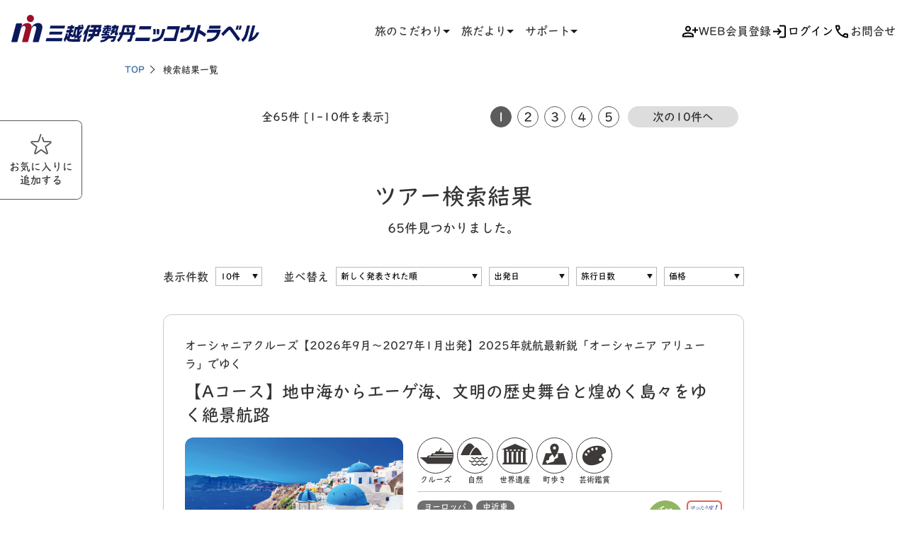

--- FILE ---
content_type: text/html; charset=UTF-8
request_url: https://www.min-travel.co.jp/tour/domestic8
body_size: 45612
content:
<!DOCTYPE html>
<html lang="ja">
<head>
  <!-- Global site tag (gtag.js) - Google Analytics -->
<script async src="https://www.googletagmanager.com/gtag/js?id=UA-137171167-1"></script>
<script src="https://www.googleoptimize.com/optimize.js?id=OPT-MVTTZV5"></script>
<script>
  window.dataLayer = window.dataLayer || [];
  function gtag(){dataLayer.push(arguments);}
  gtag('js', new Date());

  gtag('config', 'UA-137171167-1', { 'optimize_id': 'OPT-MVTTZV5'});
</script>
<!-- Google Tag Manager -->
<script>(function(w,d,s,l,i){w[l]=w[l]||[];w[l].push({'gtm.start':
new Date().getTime(),event:'gtm.js'});var f=d.getElementsByTagName(s)[0],
j=d.createElement(s),dl=l!='dataLayer'?'&l='+l:'';j.async=true;j.src=
'https://www.googletagmanager.com/gtm.js?id='+i+dl;f.parentNode.insertBefore(j,f);
})(window,document,'script','dataLayer','GTM-NDH94JW');</script>
<script>(function(w,d,s,l,i){w[l]=w[l]||[];w[l].push({'gtm.start':
new Date().getTime(),event:'gtm.js'});var f=d.getElementsByTagName(s)[0],
j=d.createElement(s),dl=l!='dataLayer'?'&l='+l:'';j.async=true;j.src=
'https://www.googletagmanager.com/gtm.js?id='+i+dl;f.parentNode.insertBefore(j,f);
})(window,document,'script','dataLayer','GTM-W7TC4KTF');
</script>
<!-- End Google Tag Manager -->
<meta http-equiv="X-UA-Compatible" content="IE=edge">
<meta charset="utf-8">
<title>検索結果一覧｜三越伊勢丹ニッコウトラベル</title>
<meta name="viewport" content="width=device-width,initial-scale=1.0,user-scalable=yes">

<meta name="format-detection" content="telephone=no">
<meta name="keywords" content="三越伊勢丹ニッコウトラベルの旅,特別な体験,特別企画,ゆったり度,和（なごみ）,殊（こと）セレナーデ号,三越プレミアムクルーザー,バス旅,クルーズ,三越伊勢丹の旅,国内旅行,海外旅行,バスの旅,極上のバス旅,大人のバス旅,三越トラベル">
<meta name="description" content="海外から国内、クルーズまで三越伊勢丹ニッコウトラベルのゆとりある高品質・安心な旅をお探しいただけます。">
<meta property="og:title" content="検索結果一覧｜三越伊勢丹ニッコウトラベル">
<meta property="og:type" content="website">
<meta property="og:description" content="海外から国内、クルーズまで三越伊勢丹ニッコウトラベルのゆとりある高品質・安心な旅をお探しいただけます。">
<meta property="og:url" content="" />
<meta property="og:image" content="" />
<meta name="csrf-token" content="mdSrEorwOLEaFLioCPjllWYvFOIa8Nh90Dl4356j">
<link rel="shortcut icon" href="/favicon.ico">
<link rel="apple-touch-icon" href="#">
<!-- <link rel="stylesheet" href="/common/css/common.css"> -->
<!-- <link rel="stylesheet" href="/common/css/contents.css"> -->
<link rel="stylesheet" href="https://www.min-travel.co.jp/common/css/common_new.css">
<link rel="stylesheet" href="https://www.min-travel.co.jp/common/css/contents_new.css">
<link rel="stylesheet" href="https://www.min-travel.co.jp/common/css/print.css" media="print">
<script src="https://www.min-travel.co.jp/common/js/jquery.js"></script>
<script src="https://www.min-travel.co.jp/common/js/jquery.cookie.min.js"></script>
<script src="https://www.min-travel.co.jp/common/js/jquery.bxslider.min.js"></script>
<!-- <script src="/common/js/run.js"></script> -->
<script type="text/javascript">var carousel_pause = 4000;</script>
<script src="https://www.min-travel.co.jp/common/js/run_new.js"></script>
<script src="https://www.min-travel.co.jp/js/nikko.js"></script>

<script type="text/javascript" src="//typesquare.com/3/tsst/script/ja/typesquare.js?60efce066030492bb2066a40ac1e02e5" charset="utf-8"></script>

</head>

<body>
  <!-- Google Tag Manager (noscript) -->
  <noscript><iframe src="https://www.googletagmanager.com/ns.html?id=GTM-NDH94JW" height="0" width="0" style="display:none;visibility:hidden"></iframe></noscript>
  <noscript><iframe src="https://www.googletagmanager.com/ns.html?id=GTM-W7TC4KTF" height="0" width="0" style="display:none;visibility:hidden"></iframe></noscript>
  <!-- End Google Tag Manager (noscript) -->
  <div id="page" class="page-home">
    <!-- header -->
    <header id="header" class="mint-header" data-toggle="container">
  <div class="mint-header__inner">
        <div class="mint-header-logo">
      <a class="mint-header-logo__link" href="/">
        <img class="mint-header-logo__image" src="/common/images/header/site-id.svg" width="350" height="46" alt="三越伊勢丹ニッコウトラベル">
      </a>
    </div>
        <button type="button" class="mint-header-hamburger" data-scroll-lock="sp" data-toggle="trigger" aria-label="メニュー" aria-expanded="false"></button>
    <nav class="mint-header-nav" data-toggle="target">
      <div class="mint-header-util-button__container">
        <a class="mint-header-util-button is-contained" href="https://www5sv.we-can.co.jp/pls/WECAN/ST_PK_AH61_TOP.PR_CHK_DOMAIN?HV_USER_CODE=IMTRAVEL&HV_OPENER_URL=https://www.min-travel.co.jp/" target="_blank">
          <img class="mint-header-util-button__image" src="/common/images/header/icon-person-add-white.svg" width="24" height="25" alt="">WEB会員登録
        </a>
        <button type="button" class="mint-header-util-button is-outlined" onClick="javascript:{win_hplink = window.open('','win_hplink');document.FRM_MYPAGE.target ='win_hplink';document.FRM_MYPAGE.submit();return false;}" aria-expanded="false">
          <img class="mint-header-util-button__image" src="/common/images/header/icon-login.svg" width="24" height="25" alt="">ログイン
        </button>
      </div>
      <ul class="mint-header-nav__list">
        <li class="mint-header-nav__item" data-toggle="container" data-toggle-hover>
          <a class="mint-header-nav__title" href="/features/index.html" data-toggle="trigger" aria-expanded="false">旅のこだわり</a>
          <ul class="mint-header-subnav__list" data-toggle="target" aria-hidden="true">
            <li class="mint-header-subnav__item is-sp">
              <a class="mint-header-subnav__link" href="/features/index.html">旅のこだわりTOP</a>
            </li>
            <li class="mint-header-subnav__item">
              <a class="mint-header-subnav__link" href="/features/index.html#features1">ブランドのご紹介</a>
            </li>
            <li class="mint-header-subnav__item">
              <a class="mint-header-subnav__link" href="/features/index.html#features2">寛ぎの移動空間</a>
            </li>
            <li class="mint-header-subnav__item">
              <a class="mint-header-subnav__link" href="/features/index.html#features3">お1人おひとりに寄り添う多彩なサービス</a>
            </li>
            <li class="mint-header-subnav__item">
              <a class="mint-header-subnav__link" href="/inn">旅のお宿</a>
            </li>
            <li class="mint-header-subnav__item">
              <a class="mint-header-subnav__link" href="/experience">体験・イベント</a>
            </li>
          </ul>
        </li>
        <li class="mint-header-nav__item" data-toggle="container" data-toggle-hover>
          <a class="mint-header-nav__title" href="/lounge" data-toggle="trigger" aria-expanded="false">旅だより</a>
          <ul class="mint-header-subnav__list" data-toggle="target" aria-hidden="true">
            <li class="mint-header-subnav__item is-sp">
              <a class="mint-header-subnav__link" href="/lounge">旅だよりTOP</a>
            </li>
            <li class="mint-header-subnav__item">
              <a class="mint-header-subnav__link" href="/lounge/report">今月の旅記事</a>
            </li>
            <li class="mint-header-subnav__item">
              <a class="mint-header-subnav__link" href="/lounge/column/">旅のコラム</a>
            </li>
            <li class="mint-header-subnav__item">
              <a class="mint-header-subnav__link" href="/lounge/contents/">六感コンテンツ</a>
            </li>
          </ul>
        </li>
        <li class="mint-header-nav__item" data-toggle="container" data-toggle-hover>
          <a class="mint-header-nav__title" href="/support/index.html" data-toggle="trigger" aria-expanded="false">サポート</a>
          <ul class="mint-header-subnav__list" data-toggle="target" aria-hidden="true">
            <li class="mint-header-subnav__item is-sp">
              <a class="mint-header-subnav__link" href="/support/index.html">サポートTOP</a>
            </li>
            <li class="mint-header-subnav__item">
              <a class="mint-header-subnav__link" href="/support/flow_domestic.html">お申込みの流れ</a>
            </li>
            <li class="mint-header-subnav__item">
              <a class="mint-header-subnav__link" href="/support/briefing.html">旅行説明会</a>
            </li>
            <li class="mint-header-subnav__item">
              <a class="mint-header-subnav__link" href="/support/tomonokai.html">友の会</a>
            </li>
            <li class="mint-header-subnav__item">
              <a class="mint-header-subnav__link" href="/support/magazine.html">メールマガジン</a>
            </li>
            <li class="mint-header-subnav__item">
              <a class="mint-header-subnav__link" href="/support/magazine.html#anchor02">LINEお友達追加</a>
            </li>
            <li class="mint-header-subnav__item">
              <a class="mint-header-subnav__link" href="/support/links.html">旅の便利帳</a>
            </li>
          </ul>
        </li>
      </ul>
      <div class="mint-header-util-container">
        <a class="mint-header-util-button" href="/contact/index.html">
          <img class="mint-header-util-button__image" src="/common/images/header/icon-call.svg" width="24" height="25" alt="">お問合せ
        </a>
        <a class="mint-header-util-button" href="/favorite">
          <img class="mint-header-util-button__image" src="/common/images/header/icon-favorite.svg" width="24" height="24" alt="" loading="lazy">お気に入り
        </a>
      </div>
    </nav>
    <div class="mint-header-util">
      <a class="mint-header-util-button" href="https://www5sv.we-can.co.jp/pls/WECAN/ST_PK_AH61_TOP.PR_CHK_DOMAIN?HV_USER_CODE=IMTRAVEL&HV_OPENER_URL=https://www.min-travel.co.jp/" target="_blank">
        <img class="mint-header-util-button__image" src="/common/images/header/icon-person-add.svg" width="24" height="25" alt="">WEB会員登録
      </a>
      <nav class="mint-header-util__nav" data-toggle="container" data-toggle-hover>
        <button type="button" class="mint-header-util-button" onClick="javascript:{win_hplink = window.open('','win_hplink');document.FRM_MYPAGE.target ='win_hplink';document.FRM_MYPAGE.submit();return false;}" data-toggle="trigger" aria-expanded="false">
          <img class="mint-header-util-button__image" src="/common/images/header/icon-login.svg" width="24" height="25" alt="">ログイン
        </button>
        <ul class="mint-header-subnav__list" data-toggle="target" aria-hidden="true">
          <li class="mint-header-subnav__item">
            <a class="mint-header-subnav__link" href="/favorite">
              <img src="/common/images/header/icon-favorite.svg" width="24" height="24" alt="" loading="lazy">お気に入り
            </a>
          </li>
        </ul>
      </nav>
      <a class="mint-header-util-button" href="/contact/index.html">
        <img class="mint-header-util-button__image" src="/common/images/header/icon-call.svg" width="24" height="25" alt="">お問合せ
      </a>
    </div>
  </div>
  <form name="FRM_MYPAGE" method="post" action="https://www4sv.we-can.co.jp/pls/WECAN/ST_PK_AM01_TOP.PR_CHECK" target="_blank">
    <input type="hidden" name="HV_SYSTEM_CD" value="MYPAGE">
    <input type="hidden" name="HV_USER_CODE" value="IMTRAVEL">
    <input type="hidden" name="HV_MYPAGE_ID" value="">
    <input type="hidden" name="HV_KOKYAKU_CD" value="">
    <input type="hidden" name="HV_NEXT_JOB_NO" value="AM11">
    <input type="hidden" name="HV_NEXT_STATUS" value="">
  </form>
</header>

    
<aside>
	<div class="side-nav">
		<ul>
            			<li class="favorite">
				<a href="#favorite" id="button_favorite" class="no-smooth " onclick="saveFavorite('/search/7');">
					<span id="favorite_span" >お気に入りに<br>追加する</span>
					<span id="favorite_span_already"  style="display:none" >お気に入りに<br>追加しました</span>
				</a>
			</li>
            		</ul>
	</div>
</aside>


    <div id="contents" class="contents-home">
      <!-- breadcrumb -->
      <div id="topic-path" class="content-layout-01">
  <ul>
            <li><a href="https://www.min-travel.co.jp">TOP</a></li>
                <li>検索結果一覧</li>
        </ul>
</div><!-- /.topic-path -->
      

<script>
function change_search_order(type)
{
	// "" or 1 - name asc, 2 - name desc, 3 - monthly_charge asc, 4 - monthly_charge desc, 5 - jo_size asc, 6 - jo_size desc
	if (document.getElementById('order_search').value != type)
		document.getElementById('order_search').value = type;
	else
		document.getElementById('order_search').value = type + 1;
	document.getElementById('order_form').submit();
}
</script>

<div class="content-layout-02">
		<div class="list-pager top">
		<div class="count">全65件 [1-10件を表示]</div>
		<div class="pager">
													<a href="/tour/result/1" class="current">1</a>
							<a href="/tour/result/2" >2</a>
							<a href="/tour/result/3" >3</a>
							<a href="/tour/result/4" >4</a>
							<a href="/tour/result/5" >5</a>
												<a href="/tour/result/2" class="button">次の10件へ</a>
					</div>
	</div>
	
	<h1 class="hdg-title01">ツアー検索結果</h1>
	<div class="hdg-title01-sub">65件見つかりました。</div>

	<script>
	function changeSearchOrder(type, name)
	{
		var e = document.getElementById(name);
		value = e.options[e.selectedIndex].value;

		document.getElementById('order_type').value = type;
		document.getElementById('order_value').value = value;

		if (value != "")
			document.getElementById('order_form').submit();
	}
	</script>

	<form id="order_form" method="post" action="/tour/result">
		<input type="hidden" name="_token" value="mdSrEorwOLEaFLioCPjllWYvFOIa8Nh90Dl4356j">
		<input type="hidden" name="order_type" id="order_type">
		<input type="hidden" name="order_value" id="order_value">
	</form>
	<ul class="list-schedule01">
		<li class="item01">
			<span class="term">表示件数</span>
			<select name="order_number_of_pages" id="order_number_of_pages" class="select-type01 width-s" onchange="changeSearchOrder(1, 'order_number_of_pages')">
				<option value="10" selected="selected">10件</option>
				<option value="30" >30件</option>
				<option value="50" >50件</option>
			</select>
		</li>
		<li class="item02">
			<ul>
				<li class="item03">
					<span class="term">並べ替え</span>
					<select name="order_record" id="order_record" class="select-type01" onchange="changeSearchOrder(5, 'order_record')">
												<option value="1" selected="selected">新しく発表された順</option>
					</select>
				</li>
				<li class="item04">
					<select name="order_departure" id="order_departure" class="select-type01" onchange="changeSearchOrder(2, 'order_departure')">
						<option hidden>出発日</option>						<option value="1" >出発日が早い順</option>
						<option value="2" >出発日が遅い順</option>
					</select>
					<select name="order_period" id="order_period" class="select-type01" onchange="changeSearchOrder(3, 'order_period')">
						<option value="">旅行日数</option>						<option value="1" >旅行日数が短い順</option>
						<option value="2" >旅行日数が長い順</option>
					</select>
					<select name="order_price" id="order_price" class="select-type01" onchange="changeSearchOrder(4, 'order_price')">
						<option value="">価格</option>						<option value="1" >価格が安い順</option>
						<option value="2" >価格が高い順</option>
					</select>
				</li>
			</ul>
		</li>
	</ul>

		<ul class="result-list">
																																											
			<li class="list-item">
			<a href="/tour/AHUMJA40">
				<div class="item-txt">
									<p>オーシャニアクルーズ【2026年9月～2027年1月出発】2025年就航最新鋭「オーシャニア アリューラ」でゆく</p>
				</div>
				<h2 class="item-title">【Aコース】地中海からエーゲ海、文明の歴史舞台と煌めく島々をゆく絶景航路</h2>
				<div class="item-box">
					<figure>
						<img src="/storage/uploads/AHUMJA40_main_visual_image.png">
					</figure>
					<div class="item-info">
						<div class="tour-tags">
														<span class="cruise">クルーズ</span>
														<span class="nature">自然</span>
														<span class="heritage">世界遺産</span>
														<span class="walking">町歩き</span>
														<span class="art">芸術鑑賞</span>
													</div>
						<div class="item-info01">
							<div class="lay">
								<div>
									<div class="item-area">
										<span class="europe">ヨーロッパ</span><span class="middle-east">中近東</span>									</div>
									<dl>
										<dt>コース番号</dt>
										<dd>AHUMJA40</dd>
										<dt>旅行日数</dt>
										<dd>15日間</dd>
									</dl>
								</div>
								<ul class="item-info01-tags">
																											<li><img src="/common/images/contents/icon-nagomi.png" alt="和の旅" width="50" height="50" loading="lazy"></li>
																																															<li><img src="/common/images/contents/icon-tour-comfortable01.png" alt="ゆったり度1"></li>
																											</ul>
							</div>
														<dl>
								<dt>旅行代金</dt>
																<dd>2,150,000 〜 3,930,000円</dd>
															</dl>
													</div>
						<div class="item-info02">
							<dl>
								<dt>出 発 日</dt>
								<dd>
																		<div><div>
										
										<span class="depdt__search_date"><span class="depdt__search_info">2026年9月13日 (日)</span><p class="departure_info_places">成田/羽田空港発着 </p></span>
																			
								</dd>
							</dl>
						</div>
					</div>
				</div>
			</a>
		</li>
																																																																					
			<li class="list-item">
			<a href="/tour/AHUMJB40">
				<div class="item-txt">
									<p>オーシャニアクルーズ【2026年9月～2027年1月出発】「オーシャニア マリーナ」でゆく</p>
				</div>
				<h2 class="item-title">【Bコース】イタリア秋の味覚と色彩の古都チュニス 地中海 珠玉の五島をめぐる船旅</h2>
				<div class="item-box">
					<figure>
						<img src="/storage/uploads/AHUMJB40_main_visual_image.png">
					</figure>
					<div class="item-info">
						<div class="tour-tags">
														<span class="cruise">クルーズ</span>
														<span class="nature">自然</span>
														<span class="heritage">世界遺産</span>
														<span class="walking">町歩き</span>
														<span class="art">芸術鑑賞</span>
													</div>
						<div class="item-info01">
							<div class="lay">
								<div>
									<div class="item-area">
										<span class="europe">ヨーロッパ</span><span class="africa">アフリカ</span>									</div>
									<dl>
										<dt>コース番号</dt>
										<dd>AHUMJB40</dd>
										<dt>旅行日数</dt>
										<dd>15日間</dd>
									</dl>
								</div>
								<ul class="item-info01-tags">
																											<li><img src="/common/images/contents/icon-nagomi.png" alt="和の旅" width="50" height="50" loading="lazy"></li>
																																															<li><img src="/common/images/contents/icon-tour-comfortable01.png" alt="ゆったり度1"></li>
																											</ul>
							</div>
														<dl>
								<dt>旅行代金</dt>
																<dd>1,680,000 〜 3,150,000円</dd>
															</dl>
													</div>
						<div class="item-info02">
							<dl>
								<dt>出 発 日</dt>
								<dd>
																		<div><div>
										
										<span class="depdt__search_date"><span class="depdt__search_info">2026年11月13日 (金)</span><p class="departure_info_places">成田/羽田空港発着 </p></span>
																			
								</dd>
							</dl>
						</div>
					</div>
				</div>
			</a>
		</li>
																																																																					
			<li class="list-item">
			<a href="/tour/AHUMJC40">
				<div class="item-txt">
									<p>オーシャニアクルーズ【2026年9月～2027年1月出発】2023年4月就航「オーシャニア ビスタ」でゆく</p>
				</div>
				<h2 class="item-title">【Cコース】カリブ海から太平洋へ パナマ運河完全通航クルーズ</h2>
				<div class="item-box">
					<figure>
						<img src="/storage/uploads/AHUMJC40_main_visual_image.png">
					</figure>
					<div class="item-info">
						<div class="tour-tags">
														<span class="cruise">クルーズ</span>
														<span class="nature">自然</span>
														<span class="heritage">世界遺産</span>
														<span class="walking">町歩き</span>
														<span class="art">芸術鑑賞</span>
													</div>
						<div class="item-info01">
							<div class="lay">
								<div>
									<div class="item-area">
										<span class="north-america">北米</span><span class="latin-america">中南米</span>									</div>
									<dl>
										<dt>コース番号</dt>
										<dd>AHUMJC40</dd>
										<dt>旅行日数</dt>
										<dd>19日間</dd>
									</dl>
								</div>
								<ul class="item-info01-tags">
																											<li><img src="/common/images/contents/icon-nagomi.png" alt="和の旅" width="50" height="50" loading="lazy"></li>
																																															<li><img src="/common/images/contents/icon-tour-comfortable01.png" alt="ゆったり度1"></li>
																											</ul>
							</div>
														<dl>
								<dt>旅行代金</dt>
																<dd>2,700,000 〜 4,750,000円</dd>
															</dl>
													</div>
						<div class="item-info02">
							<dl>
								<dt>出 発 日</dt>
								<dd>
																		<div><div>
										
										<span class="depdt__search_date"><span class="depdt__search_info">2027年1月5日 (火)</span><p class="departure_info_places">成田/羽田空港発着 </p></span>
																			
								</dd>
							</dl>
						</div>
					</div>
				</div>
			</a>
		</li>
																																																																					
			<li class="list-item">
			<a href="/tour/AHUMJD40">
				<div class="item-txt">
									<p>オーシャニアクルーズ【2026年9月～2027年1月出発】「オーシャニア ノーティカ」でゆく</p>
				</div>
				<h2 class="item-title">【Dコース】魔法の王国ブルネイとボルネオの大自然 異国情緒漂う東南アジア周遊クルーズ</h2>
				<div class="item-box">
					<figure>
						<img src="/storage/uploads/AHUMJD40_main_visual_image.png">
					</figure>
					<div class="item-info">
						<div class="tour-tags">
														<span class="cruise">クルーズ</span>
														<span class="nature">自然</span>
														<span class="walking">町歩き</span>
													</div>
						<div class="item-info01">
							<div class="lay">
								<div>
									<div class="item-area">
										<span class="asia">アジア</span>									</div>
									<dl>
										<dt>コース番号</dt>
										<dd>AHUMJD40</dd>
										<dt>旅行日数</dt>
										<dd>12日間</dd>
									</dl>
								</div>
								<ul class="item-info01-tags">
																											<li><img src="/common/images/contents/icon-nagomi.png" alt="和の旅" width="50" height="50" loading="lazy"></li>
																																															<li><img src="/common/images/contents/icon-tour-comfortable02.png" alt="ゆったり度2"></li>
																											</ul>
							</div>
														<dl>
								<dt>旅行代金</dt>
																<dd>1,400,000 〜 3,070,000円</dd>
															</dl>
													</div>
						<div class="item-info02">
							<dl>
								<dt>出 発 日</dt>
								<dd>
																		<div><div>
										
										<span class="depdt__search_date"><span class="depdt__search_info">2026年11月12日 (木)</span><p class="departure_info_places">成田/羽田空港発着 </p></span>
																			
								</dd>
							</dl>
						</div>
					</div>
				</div>
			</a>
		</li>
																																	
			<li class="list-item">
			<a href="/tour/DCN70040">
				<div class="item-txt">
									<p>にっぽん丸 ザ・ラスト・プレミアムチャータークルーズ</p>
				</div>
				<h2 class="item-title">高知、下関、そして瀬戸内海へ</h2>
				<div class="item-box">
					<figure>
						<img src="/storage/uploads/DCN70040_main_visual_image.png">
					</figure>
					<div class="item-info">
						<div class="tour-tags">
														<span class="special">特別企画</span>
														<span class="cruise">クルーズ</span>
														<span class="music">音楽鑑賞</span>
														<span class="fireworks">花火</span>
														<span class="season">旬の味覚</span>
														<span class="gourmet">美食</span>
													</div>
						<div class="item-info01">
							<div class="lay">
								<div>
									<div class="item-area">
										<span class="chushikoku">中四国</span>									</div>
									<dl>
										<dt>コース番号</dt>
										<dd>DCN70040</dd>
										<dt>旅行日数</dt>
										<dd>5日間</dd>
									</dl>
								</div>
								<ul class="item-info01-tags">
																																																															</ul>
							</div>
														<dl>
								<dt>旅行代金</dt>
																<dd>358,000 〜 1,800,000円</dd>
															</dl>
													</div>
						<div class="item-info02">
							<dl>
								<dt>出 発 日</dt>
								<dd>
																		<div><div>
										
										<span class="depdt__search_date"><span class="depdt__search_info">2026年3月10日 (火)</span><p class="departure_info_places">横浜港発着 </p></span>
																			
								</dd>
							</dl>
						</div>
					</div>
				</div>
			</a>
		</li>
																																																																					
			<li class="list-item">
			<a href="/tour/DCN70140">
				<div class="item-txt">
									<p>にっぽん丸 ザ・ラスト・プレミアムチャータークルーズ</p>
				</div>
				<h2 class="item-title">ゆったり度3でめぐる 高知、下関、そして瀬戸内海へ</h2>
				<div class="item-box">
					<figure>
						<img src="/storage/uploads/DCN70040_main_visual_image.png">
					</figure>
					<div class="item-info">
						<div class="tour-tags">
														<span class="special">特別企画</span>
														<span class="cruise">クルーズ</span>
														<span class="music">音楽鑑賞</span>
														<span class="fireworks">花火</span>
														<span class="season">旬の味覚</span>
														<span class="gourmet">美食</span>
													</div>
						<div class="item-info01">
							<div class="lay">
								<div>
									<div class="item-area">
										<span class="chushikoku">中四国</span>									</div>
									<dl>
										<dt>コース番号</dt>
										<dd>DCN70140</dd>
										<dt>旅行日数</dt>
										<dd>5日間</dd>
									</dl>
								</div>
								<ul class="item-info01-tags">
																																																								<li><img src="/common/images/contents/icon-tour-comfortable03.png" alt="ゆったり度3"></li>
																											</ul>
							</div>
														<dl>
								<dt>旅行代金</dt>
																<dd>568,000 〜 1,160,000円</dd>
															</dl>
													</div>
						<div class="item-info02">
							<dl>
								<dt>出 発 日</dt>
								<dd>
																		<div><div>
										
										<span class="depdt__search_date"><span class="depdt__search_info">2026年3月10日 (火)<p class="depdt_awto_status status_2">キャンセル待ち</p></span><p class="departure_info_places">横浜港発着 </p></span>
																			
								</dd>
							</dl>
						</div>
					</div>
				</div>
			</a>
		</li>
																																	
			<li class="list-item">
			<a href="/tour/AHKSAA40">
				<div class="item-txt">
									<p>セレナーデ号 春のヨーロッパリバークルーズ［2026年4・5月出発］【Aコースゆったり度3】小型車やミニトレインを利用して、歩かず街の中心へ</p>
				</div>
				<h2 class="item-title">【14名さま限定】ゆったり度3　春のオランダ・ベルギー運河</h2>
				<div class="item-box">
					<figure>
						<img src="/storage/uploads/AHKSAA40_main_visual_image.png">
					</figure>
					<div class="item-info">
						<div class="tour-tags">
														<span class="cruise">クルーズ</span>
														<span class="heritage">世界遺産</span>
														<span class="art">芸術鑑賞</span>
														<span class="nature">自然</span>
														<span class="walking">町歩き</span>
													</div>
						<div class="item-info01">
							<div class="lay">
								<div>
									<div class="item-area">
										<span class="europe">ヨーロッパ</span>									</div>
									<dl>
										<dt>コース番号</dt>
										<dd>AHKSAA40</dd>
										<dt>旅行日数</dt>
										<dd>12日間</dd>
									</dl>
								</div>
								<ul class="item-info01-tags">
																											<li><img src="/common/images/contents/icon-nagomi.png" alt="和の旅" width="50" height="50" loading="lazy"></li>
																																															<li><img src="/common/images/contents/icon-tour-comfortable03.png" alt="ゆったり度3"></li>
																											</ul>
							</div>
														<dl>
								<dt>旅行代金</dt>
																<dd>1,048,000 〜 1,448,000円</dd>
															</dl>
													</div>
						<div class="item-info02">
							<dl>
								<dt>出 発 日</dt>
								<dd>
																		<div><div>
										
										<span class="depdt__search_date"><span class="depdt__search_info">2026年4月10日 (金)<p class="depdt_awto_status status_1">催行決定</p></span><p class="departure_info_places">成田/羽田空港発着 / 関西空港発着 </p></span>
																			
								</dd>
							</dl>
						</div>
					</div>
				</div>
			</a>
		</li>
																																																																											
			<li class="list-item">
			<a href="/tour/AHKSAC40">
				<div class="item-txt">
									<p>セレナーデ号 春のヨーロッパリバークルーズ［2026年4・5月出発］【Cコースゆったり度3】小型車やミニトレインを利用して、歩かず街の中心へ</p>
				</div>
				<h2 class="item-title">【14名さま限定】ゆったり度3　新緑のライン河、モーゼル河とベルギー三都</h2>
				<div class="item-box">
					<figure>
						<img src="/storage/uploads/AHKSAC40_main_visual_image.png">
					</figure>
					<div class="item-info">
						<div class="tour-tags">
														<span class="cruise">クルーズ</span>
														<span class="heritage">世界遺産</span>
														<span class="art">芸術鑑賞</span>
														<span class="nature">自然</span>
														<span class="walking">町歩き</span>
													</div>
						<div class="item-info01">
							<div class="lay">
								<div>
									<div class="item-area">
										<span class="europe">ヨーロッパ</span>									</div>
									<dl>
										<dt>コース番号</dt>
										<dd>AHKSAC40</dd>
										<dt>旅行日数</dt>
										<dd>12日間</dd>
									</dl>
								</div>
								<ul class="item-info01-tags">
																											<li><img src="/common/images/contents/icon-nagomi.png" alt="和の旅" width="50" height="50" loading="lazy"></li>
																																															<li><img src="/common/images/contents/icon-tour-comfortable03.png" alt="ゆったり度3"></li>
																											</ul>
							</div>
														<dl>
								<dt>旅行代金</dt>
																<dd>1,058,000 〜 1,458,000円</dd>
															</dl>
													</div>
						<div class="item-info02">
							<dl>
								<dt>出 発 日</dt>
								<dd>
																		<div><div>
										
										<span class="depdt__search_date"><span class="depdt__search_info">2026年5月1日 (金)</span><p class="departure_info_places">成田/羽田空港発着 / 関西空港発着 </p></span>
																			
								</dd>
							</dl>
						</div>
					</div>
				</div>
			</a>
		</li>
																																																																					
			<li class="list-item">
			<a href="/tour/AHKSAE40">
				<div class="item-txt">
									<p>セレナーデ号 春のヨーロッパリバークルーズ［2026年4・5月出発］【Eコースゆったり度3】小型車やミニトレインを利用して、歩かず街の中心へ</p>
				</div>
				<h2 class="item-title">【14名さま限定】ゆったり度3　風薫るライン河、マイン河</h2>
				<div class="item-box">
					<figure>
						<img src="/storage/uploads/AHKSAE40_main_visual_image.png">
					</figure>
					<div class="item-info">
						<div class="tour-tags">
														<span class="cruise">クルーズ</span>
														<span class="heritage">世界遺産</span>
														<span class="art">芸術鑑賞</span>
														<span class="nature">自然</span>
														<span class="walking">町歩き</span>
													</div>
						<div class="item-info01">
							<div class="lay">
								<div>
									<div class="item-area">
										<span class="europe">ヨーロッパ</span>									</div>
									<dl>
										<dt>コース番号</dt>
										<dd>AHKSAE40</dd>
										<dt>旅行日数</dt>
										<dd>12日間</dd>
									</dl>
								</div>
								<ul class="item-info01-tags">
																											<li><img src="/common/images/contents/icon-nagomi.png" alt="和の旅" width="50" height="50" loading="lazy"></li>
																																															<li><img src="/common/images/contents/icon-tour-comfortable03.png" alt="ゆったり度3"></li>
																											</ul>
							</div>
														<dl>
								<dt>旅行代金</dt>
																<dd>1,058,000 〜 1,458,000円</dd>
															</dl>
													</div>
						<div class="item-info02">
							<dl>
								<dt>出 発 日</dt>
								<dd>
																		<div><div>
										
										<span class="depdt__search_date"><span class="depdt__search_info">2026年5月11日 (月)</span><p class="departure_info_places">成田/羽田空港発着 / 関西空港発着 </p></span>
																			
								</dd>
							</dl>
						</div>
					</div>
				</div>
			</a>
		</li>
																																																			
			<li class="list-item">
			<a href="/tour/AHSAA140">
				<div class="item-txt">
									<p>セレナーデ号 春のヨーロッパリバークルーズ［2026年4・5月出発］【A1・寄り道コース】春のオランダ・ベルギー運河</p>
				</div>
				<h2 class="item-title">田舎町コッツウォルズとロンドン</h2>
				<div class="item-box">
					<figure>
						<img src="/storage/uploads/AHSAA140_main_visual_image.png">
					</figure>
					<div class="item-info">
						<div class="tour-tags">
														<span class="cruise">クルーズ</span>
														<span class="heritage">世界遺産</span>
														<span class="art">芸術鑑賞</span>
														<span class="nature">自然</span>
														<span class="walking">町歩き</span>
													</div>
						<div class="item-info01">
							<div class="lay">
								<div>
									<div class="item-area">
										<span class="europe">ヨーロッパ</span>									</div>
									<dl>
										<dt>コース番号</dt>
										<dd>AHSAA140</dd>
										<dt>旅行日数</dt>
										<dd>15日間</dd>
									</dl>
								</div>
								<ul class="item-info01-tags">
																											<li><img src="/common/images/contents/icon-nagomi.png" alt="和の旅" width="50" height="50" loading="lazy"></li>
																																															<li><img src="/common/images/contents/icon-tour-comfortable01.png" alt="ゆったり度1"></li>
																											</ul>
							</div>
														<dl>
								<dt>旅行代金</dt>
																<dd>1,268,000 〜 1,848,000円</dd>
															</dl>
													</div>
						<div class="item-info02">
							<dl>
								<dt>出 発 日</dt>
								<dd>
																		<div><div>
										
										<span class="depdt__search_date"><span class="depdt__search_info">2026年4月7日 (火)<p class="depdt_awto_status status_1">催行決定</p></span><p class="departure_info_places">成田/羽田空港発着 </p></span>
																			
								</dd>
							</dl>
						</div>
					</div>
				</div>
			</a>
		</li>
																																																					</ul>
	
		<div class="list-pager">
		<div class="count">全65件 [1-10件を表示]</div>
		<div class="pager">
													<a href="/tour/result/1" class="current">1</a>
							<a href="/tour/result/2" >2</a>
							<a href="/tour/result/3" >3</a>
							<a href="/tour/result/4" >4</a>
							<a href="/tour/result/5" >5</a>
												<a href="/tour/result/2" class="button">次の10件へ</a>
					</div>
	</div>
	</div>

<script>
var contact_parameters = "旅の特徴などのテーマ:cruise /  http://www.min-travel.co.jp/tour/result/s7";
</script>

      <!-- /#contents -->
    </div>

    <!-- footer -->
    <footer>
  <div class="footer-nav">
    <div class="content-layout-02">
      <nav>
        <ul class="footer-nav-list">
          <li>
            <a class="item-title" href="/features/index.html">旅のこだわり</a>
            <ul>
              <li>
                <a href="/features/index.html#features1">ブランドのご紹介</a>
              </li>
              <li>
                <a href="/features/index.html#features2">寛ぎの移動空間</a>
              </li>
              <li>
                <a href="/features/index.html#features3">お1人おひとりに寄り添う<br>多彩なサービス</a>
              </li>
              <li>
                <a href="/inn">旅のお宿</a>
              </li>
              <li>
                <a href="/experience">体験・イベント</a>
              </li>
            </ul>
          </li>
          <li>
            <a class="item-title" href="/lounge">旅だより</a>
            <ul>
              <li>
                <a href="/lounge/report/">今月の旅記事</a>
              </li>
              <li>
                <a href="/lounge/column/">旅のコラム</a>
              </li>
              <li>
                <a href="/lounge/contents/">六感コンテンツ</a>
              </li>
            </ul>
          </li>
          <li>
            <a class="item-title" href="/support/index.html">サポート</a>
            <ul>
              <li>
                <a href="/support/flow_domestic.html">お申込みの流れ</a>
              </li>
              <li>
                <a href="/support/briefing.html">旅行説明会</a>
              </li>
              <li>
                <a href="/support/tomonokai.html">友の会</a>
              </li>
              <li>
                <a href="/support/magazine.html">メールマガジン</a>
              </li>
              <li>
                <a href="/support/magazine.html#anchor02">LINEお友達追加</a>
              </li>
              <li>
                <a href="/support/links.html">旅の便利帳</a>
              </li>
            </ul>
          </li>
          <li>
            <a class="item-title" href="/contact/index.html">お問合せ</a>
            <ul>
              <li>
                <a href="https://www.mistore.jp/others/min-travel/form/contact.form" target="_blank">WEBでのお問合せ</a>
              </li>
              <li>
                <a href="/contact/index.html#contact1">営業所</a>
              </li>
              <li>
                <a href="/contact/index.html#contact2">トラベルサロン</a>
              </li>
              <li>
                <a href="/contact/index.html#contact3">提携代理店</a>
              </li>
            </ul>
          </li>
        </ul>
      </nav>
    </div>
  </div>
  <div class="footer-contents">
    <div class="content-layout-02">
      <div class="footer-bnr">
        <a href="https://www.mistore.jp/shopping" target="_blank">
          <img src="/common/images/footer/bnr-01.png" width="127" height="62" alt="三越伊勢丹オンライン" loading="lazy">
        </a>
        <a href="https://www.imhds.co.jp/ja/index.html" target="_blank">
          <img src="/common/images/footer/bnr-02.png" width="127" height="62" alt="三越伊勢丹ホールディングス" loading="lazy">
        </a>
        <a href="https://mitsukoshi.mistore.jp/store/index.html" target="_blank">
          <img src="/common/images/footer/bnr-05.png" width="127" height="62" alt="MITSUKOSHI" loading="lazy">
        </a>
        <a href="https://www.mistore.jp/store/shinjuku.html" target="_blank">
          <img src="/common/images/footer/bnr-03.png" width="127" height="62" alt="ISETAN" loading="lazy">
        </a>
        <a href="https://www2.micard.co.jp/index.html" target="_blank">
          <img src="/common/images/footer/bnr-04.png" width="127" height="62" alt="わたしの一枚 MICARD" loading="lazy">
        </a>
        <a href="https://www2.mi-tomonokai.co.jp/" target="_blank">
          <img src="/common/images/footer/bnr-06.png" width="127" height="62" alt="エムアイ友の会" loading="lazy">
        </a>
        <a href="https://www.imh-sol.co.jp/index.html" target="_blank">
          <img src="/common/images/footer/bnr-07.png" width="127" height="62" alt="三越伊勢丹ヒューマン・ソリューションズ" loading="lazy">
        </a>
        <a href="https://www.gmobile.biz/?agent=010" target="_blank">
          <img src="/common/images/footer/bnr-08.png" width="127" height="62" alt="Global Mobile 海外WiFiレンタル" loading="lazy">
        </a>
        <a href="https://townwifi.com/regist/order/?pr_vmaf=NawUzeYlIU" target="_blank">
          <img src="/common/images/footer/bnr-09.png" width="127" height="62" alt="Global WIFIの手配はこちら" loading="lazy">
        </a>
      </div>
      <div class="footer-logo">
        <img src="/common/images/header/site-id.svg" width="300" height="39" alt="三越伊勢丹ニッコウトラベル" loading="lazy">
        <div class="footer-info">
          <div class="info-item">
            <p class="item-title">［ お問合せ電話番号 ］</p>
            <div class="phone">
              <span class="name length-8">海外旅行窓口</span>
              <a href="tel:03-3276-0111">03-3276-0111</a>
            </div>
            <div class="phone">
              <span class="name length-8">国内旅行窓口</span>
              <a href="tel:03-3274-5272">03-3274-5272</a>
            </div>
            <div class="phone">
              <span class="name length-8">クルーズ旅行窓口</span>
              <a href="tel:03-3274-6493">03-3274-6493</a>
            </div>
          </div>
          <div class="info-item">
            <p class="item-title">［ 営業時間 ］</p>
            <p class="time">09:30〜17:30<span class="note">（休業日：土・日・祝日）</span></p>
          </div>
        </div>
      </div>
      <div class="footer-column">
        <div class="footer-sitemap">
          <a href="/company/index.html">企業情報</a>
          <a href="https://www.imhds.co.jp/ja/ir/index.html" target="_blank">IR情報</a>
          <a href="https://recruit.min-travel.co.jp/" target="_blank">採用情報</a>
          <a href="https://www.imhds.co.jp/corporate/privacy-policy/index.html" target="_blank">プライバシーポリシー / Privacy policy</a>
          <a href="https://www.imhds.co.jp/corporate/cookie-policy/index.html" target="_blank">Cookieポリシー / Cookie policy</a>
          <a href="/policy/clauses.html">約款・旅行条件書・旅行保険・利用規約</a>
          <a href="/images/top/pdf/Tailor-madeTourinJapan.pdf" target="_blank">Tailor-made Tour in Japan</a>
          <a href="/support/sitemap.html">サイトマップ</a>
          <a href="/tokushou">特定商取引法に基づく表示</a>
        </div>
        <div class="logos">
          <img src="/common/images/footer/logo-kotorikyo.png" width="120" height="32" loading="lazy" alt="旅行業公正取引協議会">
          <img src="/common/images/footer/logo-jata.png" width="120" height="23" loading="lazy" alt="一般社団法人日本旅行業協会">
        </div>
      </div>
      <div class="footer-copyright">
        <address>Copyright (c) 2026 Mitsukoshi Isetan Nikko Travel, Ltd. All rights reserved.</address>
      </div>
    </div>
  </div>
</footer>

    <!-- /#page --></div>
</body>


</html>


--- FILE ---
content_type: text/css
request_url: https://www.min-travel.co.jp/common/css/common_new.css
body_size: 3370
content:
@charset "utf-8";

/*------------------------------------------------------------------------------------------------------------------------
Variables
------------------------------------------------------------------------------------------------------------------------*/
:root {
  --ff-r: "UDDigiKyokasho R", "UDDigiKyokasho Std", "UD Digi Kyokasho N", "UD Digi Kyokasho N-R", sans-serif;
  --ff-m: "UDDigiKyokasho M", "UDDigiKyokasho Std", "UD Digi Kyokasho N", "UD Digi Kyokasho N-R", sans-serif;
  --ff-b: "UDDigiKyokasho B", "UDDigiKyokasho Std", "UD Digi Kyokasho N", "UD Digi Kyokasho N-B", sans-serif;
  --height-header-pc: 88px;
  --height-header-sp: 56px;
}

/*------------------------------------------------------------------------------------------------------------------------
	Universal Style
------------------------------------------------------------------------------------------------------------------------*/
html {
    font-size: 62.5%;
    scroll-behavior: smooth;
    scroll-padding-block-start: var(--height-header-pc);
}
@media (width <= 767px) {
    html {
        scroll-padding-block-start: var(--height-header-sp);
    }
}
body {
    background: #fff;
    color: #333;
    font-family: var(--ff-m);
    -webkit-text-size-adjust: 100%;
}
article,
aside,
details,
figcaption,
figure,
footer,
header,
hgroup,
main,
menu,
nav,
section {
    display: block;
}
html,
body,
div,
article,
aside,
details,
figcaption,
figure,
footer,
header,
hgroup,
main,
menu,
nav,
section,
h1,
h2,
h3,
h4,
h5,
h6,
p,
dl,
dt,
dd,
ul,
ol,
li,
img,
table,
caption,
th,
td,
form,
fieldset,
legend,
input,
textarea,
select,
pre,
code,
blockquote,
address {
    margin: 0;
    padding: 0;
}
img {
    max-width: 100%;
    height: auto;
    border: 0;
    vertical-align: bottom;
    pointer-events: none;
    -webkit-touch-callout: none;
    -webkit-user-select: none;
    -moz-touch-callout: none;
    -moz-user-select: none;
    touch-callout: none;
    user-select: none;
}
ul {
    list-style-position: outside;
    list-style-type: none;
}
ol {
    margin-left: 2.8em;
    list-style-position: outside;
}
dl dd {
    margin-bottom: 7px;
}
em {
    font-style: normal;
    color: #f00;
}
table {
    border: medium none;
    border-collapse: collapse;
}
th,
td {
    font-weight: normal;
    vertical-align: top;
}
.donation {
    display: block;
}
a:link,
a:visited {
    color: #333;
    text-decoration: underline;
}
a:hover,
a:active {
    color: #333;
    text-decoration: none;
}

fieldset {
    border: 0;
}
legend {
    display: none;
}
input {
    vertical-align: middle;
}
input[type="text"],
input[type="password"],
input[type="submit"] {
    -webkit-appearance: none;
    border-radius: 0;
}
select {
    border-radius: 0;
}
sup {
    vertical-align: text-top;
    line-height: 0.6;
}
sub {
    vertical-align: baseline;
}
iframe {
    border: 0;
}

::before,
::after {
    display: inherit;
}

/* 767px以下
------------------------------------------------------------------------------------------------------------------------*/
@media screen and (max-width: 767px) {
    #contents .only-pc {
        display: none;
    }
    #contents .only-sp {
        display: block;
    }
    img.only-sp,
    br.only-sp,
    #contents img.only-sp,
    #contents br.only-sp {
        display: inline;
    }
}

/* popup */
body.fixed {
    position: fixed;
    width: 100%;
    height: 100%;
    left: 0;
    overflow-y: scroll;
}


--- FILE ---
content_type: text/css
request_url: https://www.min-travel.co.jp/common/css/contents_new.css
body_size: 292210
content:
@charset "UTF-8";

/*========================================================================================================================
モジュール

・Element
・Heading
・Navigation
・Text
・List
・Definition List
・Layout Block
・Block Element
・Table
・Form
・Top
・Other

========================================================================================================================*/
/*------------------------------------------------------------------------------------------------------------------------
Element
------------------------------------------------------------------------------------------------------------------------*/
#contents p,
#contents ul,
#contents ol,
#contents dl,
#contents table,
#contents figure {
    margin-bottom: 20px;
}

#contents p,
#contents li,
#contents dt,
#contents dd,
#contents caption,
#contents th,
#contents td,
#contents figure {
    font-size: 1.4em;
    line-height: 1.625;
}

#contents li p,
#contents li li,
#contents li figure,
#contents li th,
#contents li td,
#contents dd p,
#contents dd li,
#contents dd figure,
#contents dd th,
#contents dd th,
#contents td p,
#contents td li,
#contents td figure,
#contents td th,
#contents td td {
    font-size: 1em;
}

input,
textarea,
select,
button {
    font-size: inherit;
    font-family: inherit;
}

label,
button {
    cursor: pointer;
}

#contents .only-sp {
    display: none !important;
}

/*------------------------------------------------------------------------------------------------------------------------
Heading
------------------------------------------------------------------------------------------------------------------------*/
#contents h1,
#contents h2,
#contents h3,
#contents h4,
#contents h5,
#contents h6 {
    margin-bottom: 20px;
    font-size: 1.4em;
    line-height: 1.4;
    font-weight: bold;
}

/* 767px以下
------------------------------------------------------------------------------------------------------------------------*/
@media screen and (max-width: 767px) {
    #contents .only-pc {
        display: none !important;
    }

    #contents .only-sp {
        display: block !important;
    }

    img.only-sp,
    br.only-sp,
    #contents img.only-sp,
    #contents br.only-sp {
        display: inline;
    }
}
/* select-type01
----------------------------------------*/
#contents .select-type01 {
    box-sizing: border-box;
    -webkit-appearance: none;
    -moz-appearance: none;
    appearance: none;
    padding: 6px 30px 6px 6px;
    border: 1px solid #b9b9b9;
    background: #fff url(../images/bg/select-type01-arrow.png) right 5px center
        no-repeat;
    background-size: 8px;
    font-size: 1.2rem;
    line-height: 1.1;
}

.input-text-type01 {
    box-sizing: border-box;
    -webkit-appearance: none;
    -moz-appearance: none;
    appearance: none;
    padding: 6px;
    border: 1px solid #b9b9b9;
    font-size: 1.2rem;
    line-height: 1.4;
}

.content-layout-01 {
    width: 928px;
    margin: auto;
}
@media screen and (max-width: 767px) {
    .content-layout-01 {
        width: auto;
    }
}

.content-layout-02 {
    width: 820px;
    margin: auto;
}
@media screen and (max-width: 767px) {
    .content-layout-02 {
        width: 90%;
        margin: auto;
        padding-left: 0;
    }
}

.content-layout-03 {
    width: 928px;
    margin: auto;
}
@media screen and (max-width: 767px) {
    .content-layout-03 {
        width: 90%;
        margin: auto;
        padding-left: 0;
    }
}

.content-layout-04 {
  max-width: 1440px;
  padding: 0 16px;
  margin: auto;
}

#page {
    overflow: auto;
    padding-top: var(--height-header-pc);
}
@media screen and (max-width: 767px) {
    #page {
        padding-top: var(--height-header-sp);
    }
}
#page.page-home {
    padding-bottom: 100px;
}
#page.page-home.is-top {
    overflow: visible;
    padding-top: 0;
    padding-bottom: 0;
}
@media screen and (max-width: 767px) {
    #page.page-home {
        padding-bottom: 0;
    }
    #page.page-home.is-top {
      padding-bottom: 0 !important;
    }
    #page {
        padding-bottom: 70px !important;
    }
}

header {
    box-sizing: border-box;
    padding: 20px 0;
    height: 108px;
    position: fixed;
    top: 0;
    left: 0;
    width: 100%;
    z-index: 200;
    background: #fff;
}
@media screen and (max-width: 767px) {
    header {
        padding: 15px;
        height: 66px;
    }
}
header .header-contents {
    display: flex;
    justify-content: space-between;
    align-items: center;
    max-width: 928px;
    min-height: 68px;
    margin: auto;
    position: relative;
}
@media screen and (max-width: 767px) {
    header .header-contents {
        max-width: none;
        min-height: 40px;
    }
}
header .header-contents .site-id {
    width: 350px;
    flex: none;
}
@media screen and (max-width: 767px) {
    header .header-contents .site-id {
        width: 70%;
    }
}
header .header-contents .site-id a {
    display: flex;
    align-items: center;
    justify-content: flex-start;
}
header .header-contents .site-id a img {
    width: 100%;
    max-width: 350px;
}
header .header-contents .header-nav {
    display: flex;
    align-items: center;
}
@media screen and (max-width: 767px) {
    header .header-contents .header-nav {
        display: none;
    }
}
header .header-contents .header-nav .nav-list {
    display: flex;
    align-items: flex-end;
}
header .header-contents .header-nav .nav-list .nav-item {
    display: block;
    font-size: 1.4rem;
    margin: 0 12px;
    text-decoration: none;
    position: relative;
    cursor: pointer;
}
header .header-contents .header-nav .nav-list .nav-item > a {
    display: block;
    text-decoration: none;
    transition-duration: 0.1s;
}
header .header-contents .header-nav .nav-list .nav-item > a:hover {
    opacity: 0.5;
}
header .header-contents .header-nav .nav-list .nav-item > a::before {
    content: "";
    display: block;
    margin: 0 auto 8px;
    background-repeat: no-repeat;
    background-size: contain;
    background-position: center;
}
header .header-contents .header-nav .nav-list .nav-item.kodawari > a::before {
    background-image: url(../images/bg/icon-kodawari.svg);
    width: 48px;
    height: 40px;
}
header .header-contents .header-nav .nav-list .nav-item.tabidayori > a::before {
    background-image: url(../images/bg/icon-tabidayori.svg);
    width: 49px;
    height: 36px;
}
header .header-contents .header-nav .nav-list .nav-item.ippin > a::before {
    background-image: url(../images/bg/icon-ippin-shopping.svg);
    width: 49px;
    height: 36px;
}
header .header-contents .header-nav .nav-list .nav-item.inn > a::before {
    background-image: url(../images/bg/icon-inn.svg);
    width: 49px;
    height: 36px;
}
header .header-contents .header-nav .nav-list .nav-item.support > a::before {
    background-image: url(../images/bg/icon-support.svg);
    width: 41px;
    height: 40px;
}
header .header-contents .header-nav .nav-list .nav-item:hover .item-menu {
    opacity: 1;
    visibility: visible;
}
header .header-contents .header-nav .nav-list .nav-item .item-menu {
    position: absolute;
    background: #fff;
    padding: 25px;
    border: 1px solid rgba(43, 43, 43, 0.3);
    width: 240px;
    top: 100%;
    left: 50%;
    transform: translateX(-50%);
    margin-top: 15px;
    box-sizing: border-box;
    transition-duration: 0.3s;
    opacity: 0;
    visibility: hidden;
}
header .header-contents .header-nav .nav-list .nav-item .item-menu::before,
header .header-contents .header-nav .nav-list .nav-item .item-menu::after {
    content: "";
    width: 0;
    height: 0;
    border-style: solid;
    position: absolute;
    bottom: 100%;
    left: 50%;
    transform: translateX(-50%);
}
header .header-contents .header-nav .nav-list .nav-item .item-menu::before {
    border-width: 0 16px 16px 16px;
    border-color: transparent transparent rgba(43, 43, 43, 0.3) transparent;
}
header .header-contents .header-nav .nav-list .nav-item .item-menu::after {
    border-width: 0 15px 15px 15px;
    border-color: transparent transparent #ffffff transparent;
}
header .header-contents .header-nav .nav-list .nav-item .item-menu .item-title {
    font-size: 2.2rem;
    padding-bottom: 5px;
    border-bottom: 1px solid rgba(43, 43, 43, 0.3);
    margin-bottom: 10px;
}
header .header-contents .header-nav .nav-list .nav-item .item-menu ul li {
    padding-left: 0.75em;
    text-indent: -0.75em;
    margin-top: 5px;
}
header
    .header-contents
    .header-nav
    .nav-list
    .nav-item
    .item-menu
    ul
    li::before {
    content: "-";
    display: inline;
}
header .header-contents .header-nav .nav-list .nav-item .item-menu ul li a {
    text-decoration: none;
    font-size: 1.4rem;
    font-family: initial;
}
header
    .header-contents
    .header-nav
    .nav-list
    .nav-item
    .item-menu
    ul
    li
    a:hover {
    text-decoration: underline;
}
header .header-contents .header-nav .header-mypage {
    margin-left: 15px;
}
header .header-contents .header-nav .header-mypage a {
    display: block;
    text-align: center;
    border-radius: 5px;
    font-size: 1.2rem;
    border: 1px solid rgba(43, 43, 43, 0.3);
    width: 125px;
    padding: 3px;
    text-decoration: none;
}
header .header-contents .header-nav .header-mypage a + a {
    margin-top: 5px;
}
header .header-contents .header-nav .header-mypage a.mypage {
    background-color: #595757;
    color: #fff;
}
header .header-contents .header-nav .header-mypage a:hover {
    background-color: #ddd;
    border-color: #ddd;
    color: #2b2b2b;
}
header .header-contents #gnav-menu {
    display: none;
}
@media screen and (max-width: 767px) {
    header .header-contents #gnav-menu {
        display: block;
        overflow: hidden;
        margin-bottom: -5px;
        position: absolute;
        right: 0px;
        top: 0px;
    }
}
header .header-sp-nav {
    display: none;
    width: 40px;
    height: 40px;
}
header .header-sp-nav .nav-open {
    background: url(../images/header/nav-open.svg) center center no-repeat;
    background-size: contain;
    width: 40px;
    height: 40px;
}
@media screen and (max-width: 767px) {
    header .header-sp-nav {
        display: block;
    }
}
header .header-sp-nav.is-open .nav-wrap {
    opacity: 1;
    visibility: visible;
}
header .header-sp-nav .nav-wrap {
    position: fixed;
    width: 100%;
    height: 100vh;
    background: #fff;
    left: 0;
    top: 0;
    overflow: auto;
    opacity: 0;
    visibility: hidden;
    transition-duration: 0.3s;
}
header .header-sp-nav .nav-wrap a {
    text-decoration: none;
}
header .header-sp-nav .nav-wrap .nav-header {
    padding: 15px;
    display: flex;
    justify-content: space-between;
    align-items: center;
    height: 66px;
    box-sizing: border-box;
}
header .header-sp-nav .nav-wrap .nav-header .nav-close {
    background: url(../images/header/nav-close.svg) center center no-repeat;
    background-size: contain;
    width: 25px;
    height: 25px;
}
header .header-sp-nav .nav-wrap .nav-mypage {
    display: flex;
    justify-content: flex-start;
    align-items: center;
    width: 100%;
    margin-right: 15px;
}
header .header-sp-nav .nav-wrap .nav-mypage a {
    display: block;
    text-align: center;
    border-radius: 5px;
    font-size: 0.9rem;
    border: 1px solid rgba(43, 43, 43, 0.3);
    max-width: 143px;
    width: 100%;
    padding: 2px;
    text-decoration: none;
    box-sizing: border-box;
}
header .header-sp-nav .nav-wrap .nav-mypage a + a {
    margin-left: 5px;
}
header .header-sp-nav .nav-wrap .nav-mypage a.mypage {
    background-color: #595757;
    color: #fff;
}
header .header-sp-nav .nav-wrap .nav-list {
    border-top: 1px solid rgba(43, 43, 43, 0.3);
    padding-bottom: calc(70px - 1px);
}
header .header-sp-nav .nav-wrap .nav-list > li {
    border-bottom: 1px solid rgba(43, 43, 43, 0.3);
    display: flex;
    justify-content: flex-start;
    align-items: center;
    padding: 15px 0;
}
header .header-sp-nav .nav-wrap .nav-list > li .item-title {
    font-size: 1.7rem;
    width: 40%;
    flex: none;
    text-align: center;
    max-width: 150px;
    display: block;
}
header .header-sp-nav .nav-wrap .nav-list > li .item-title::before {
    content: "";
    display: block;
    margin: 0 auto 5px;
    background-repeat: no-repeat;
    background-size: contain;
    background-position: center;
}
header .header-sp-nav .nav-wrap .nav-list > li .item-title.kodawari::before {
    background-image: url(../images/bg/icon-kodawari.svg);
    width: 31px;
    height: 27px;
}
header .header-sp-nav .nav-wrap .nav-list > li .item-title.tabidayori::before {
    background-image: url(../images/bg/icon-tabidayori.svg);
    width: 31px;
    height: 28px;
}
header .header-sp-nav .nav-wrap .nav-list > li .item-title.inn::before {
    background-image: url(../images/bg/icon-inn.svg);
    width: 31px;
    height: 28px;
}
header .header-sp-nav .nav-wrap .nav-list > li .item-title.support::before {
    background-image: url(../images/bg/icon-support.svg);
    width: 30px;
    height: 30px;
}
header .header-sp-nav .nav-wrap .nav-list > li ul {
    width: 100%;
}
header .header-sp-nav .nav-wrap .nav-list > li ul li + li {
    border-top: 1px dashed #bebebe;
}
header .header-sp-nav .nav-wrap .nav-list > li ul li a {
    font-size: 1.6rem;
    padding: 7.5px 7.5px 7.5px 0;
    display: block;
}
header .header-sp-nav .nav-wrap .nav-footer {
    display: flex;
    justify-content: center;
    align-items: center;
    padding: 15px 0;
}
header .header-sp-nav .nav-wrap .nav-footer a {
    font-size: 1.3rem;
    width: 100%;
    display: flex;
    align-items: center;
    justify-content: center;
}
header .header-sp-nav .nav-wrap .nav-footer a + a {
    border-left: 1px solid rgba(43, 43, 43, 0.3);
}
header .header-sp-nav .nav-wrap .nav-footer a::before {
    content: "";
    display: inline-block;
    margin-right: 8px;
    background-repeat: no-repeat;
    background-size: contain;
}
header .header-sp-nav .nav-wrap .nav-footer a.search::before {
    background-image: url(../images/header/icon-search.svg);
    width: 34px;
    height: 34px;
}
header .header-sp-nav .nav-wrap .nav-footer a.contact::before {
    background-image: url(../images/header/icon-contact.svg);
    width: 32px;
    height: 37px;
}

footer .footer-nav {
    background-color: #032660;
    background-image: none;
    padding: 60px 0;
}
@media screen and (max-width: 767px) {
    footer .footer-nav {
        display: none !important;
    }
}
footer .footer-nav-list {
    display: flex;
    justify-content: space-between;
    margin: 0 0 0 -40px;
}
footer .footer-nav-list > li {
    color: #fff;
    width: calc((100% / 4) - 40px);
    margin: 0 0 0 40px;
}
footer .footer-nav-list > li .item-title {
    font-size: 16px;
    font-weight: 700;
    font-family: var(--ff-b);
    border-bottom: 1px solid #fff;
    margin-bottom: 10px;
    padding-bottom: 2px;
    display: block;
    transition: color 0.2s ease;
}
footer .footer-nav-list > li .item-title:hover {
    text-decoration: none;
    color: rgba(255, 255, 255, 0.5);
}
footer .footer-nav-list > li ul {
    margin-bottom: 0;
}
footer .footer-nav-list > li ul li {
    display: flex;
    align-items: baseline;
    gap: 4px;
    margin-bottom: 5px;
}
footer .footer-nav-list > li ul li::before {
    content: "-";
    position: relative;
    top: -2px;
    display: inline;
}
footer .footer-nav-list > li a {
    display: block;
    width: 100%;
    font-size: 14px;
    color: #fff;
    text-decoration-color: transparent;
    text-underline-offset: 4px;
    transition: text-decoration-color 0.2s ease;
}
footer .footer-nav-list > li a:hover {
    text-decoration: underline;
    text-decoration-color: currentColor;
}
@media screen and (max-width: 767px) {
    footer .footer-nav-list {
        flex-wrap: wrap;
        margin: -20px 0 0 -20px;
    }
    footer .footer-nav-list > li {
        width: calc((100% / 2) - 20px);
        margin: 20px 0 0 20px;
    }
}
footer .footer-contents {
    background-color: #fff;
    padding: 35px 0 20px;
}
footer .footer-bnr {
    display: grid;
    grid-template-columns: repeat(4, 127px);
    justify-content: center;
    justify-items: start;
    gap: 10px;
    max-width: 820px;
    margin: 0 auto 40px auto;
}
footer .footer-bnr > a {
    display: block;
    margin: 0;
    max-width: none;
}

@media screen and (max-width: 767px) {
    footer .footer-bnr {
        grid-template-columns: repeat(2, 127px);
        justify-content: center;
    }
}

footer .footer-logo {
    display: flex;
    justify-content: center;
    align-items: center;
    flex-wrap: wrap;
    margin-bottom: 20px;
}
footer .footer-logo > img {
    width: 323px;
}
footer .footer-logo .footer-info {
    display: flex;
}
footer .footer-logo .footer-info .info-item {
    padding-right: 60px;
}
footer .footer-logo .footer-info .info-item + .info-item {
    border-left: 1px solid rgba(43, 43, 43, 0.3);
    padding: 0 0 0 30px;
}
footer .footer-logo .footer-info .info-item .item-title {
    font-size: 1.2rem;
    margin-bottom: 10px;
}
footer .footer-logo .footer-info .info-item .phone {
    display: flex;
    align-items: center;
    font-size: 1.9rem;
}
footer .footer-logo .footer-info .info-item .phone span {
    font-size: 1rem;
    margin-right: 10px;
}
footer .footer-logo .footer-info .info-item .phone .length-8 {
    display: inline-block;
    min-width: 8em;
}
footer .footer-logo .footer-info .info-item .phone a {
    text-decoration: none;
}
footer .footer-logo .footer-info .info-item .phone a[href*="tel:"] {
    pointer-events: none;
}
footer .footer-logo .footer-info .info-item .time {
    font-size: 1.9rem;
}
footer .footer-logo .footer-info .info-item .time span {
    font-size: 1.2rem;
    display: block;
}
@media screen and (max-width: 767px) {
    footer .footer-logo .footer-info {
        display: block;
        margin: 20px 0 0;
    }
    footer .footer-logo .footer-info .info-item {
        padding-right: 0;
    }
    footer .footer-logo .footer-info .info-item + .info-item {
        border-left: none;
        padding: 10px 0 0;
    }
    footer .footer-logo .footer-info .info-item .item-title {
        margin-bottom: 5px;
    }
    footer .footer-logo .footer-info .info-item .time span {
        display: inline-block;
    }
    footer .footer-logo .footer-info .info-item .phone a[href*="tel:"] {
        pointer-events: auto;
    }
}
.footer-column {
    display: flex;
    border-top: 1px solid rgba(43, 43, 43, 0.3);
    padding: 20px 0;
}
footer .footer-sitemap {
    display: flex;
    flex-wrap: wrap;
    align-items: center;
    margin-bottom: 20px;
    width: 65%;
}
footer .footer-sitemap > a {
    font-size: 1.2rem;
    text-decoration: none;
}
footer .footer-sitemap > a::after {
    content: "";
    display: inline-block;
    font-size: 1.2rem;
    padding: 5px;
    border-right: 1px solid rgba(43, 43, 43, 0.3);
    height: 8px;
    margin-right: 10px;
    transform: translate(0, 5px);
}
footer .footer-sitemap > a:last-of-type {
    padding-right: 0;
    border-right: none;
}
footer .footer-sitemap .v-bar {
    width: 1px;
    height: 1.8em;
    background: rgba(43, 43, 43, 0.3);
}
@media screen and (max-width: 767px) {
    .footer-column {
        flex-direction: column;
    }
    footer .footer-sitemap {
        width: 100%;
        padding-bottom: 20px;
        border-bottom: 1px solid rgba(43, 43, 43, 0.3);
    }
    footer .footer-sitemap .v-bar {
        display: none;
    }
}
footer .footer-copyright {
    display: flex;
    justify-content: space-between;
    align-items: center;
}
footer .footer-copyright address {
    font-style: normal;
    text-align: center;
    display: block;
    font-size: 0.9rem;
}
.footer-column .logos {
    display: flex;
    justify-content: center;
    align-items: center;
}
.footer-column .logos img {
    margin: 0 15px;
    max-width: 120px;
}
@media screen and (max-width: 767px) {
    footer .footer-copyright {
        flex-wrap: wrap;
        justify-content: center;
        flex-direction: column-reverse;
    }
    footer .footer-copyright address {
        margin-top: 20px;
        width: 100%;
        text-align: left;
        letter-spacing: -0.01em;
    }
}

aside .side-nav {
    position: fixed;
    top: 170px;
    z-index: 200;
}
aside .side-nav.pos-fitting {
    top: 108px;
}
aside .side-nav ul {
    border: 1px solid #595757;
    border-left: 0;
    border-radius: 0 8px 8px 0;
    overflow: hidden;
}
aside .side-nav ul > li {
    text-align: center;
    margin-bottom: 0;
    width: 115px;
    height: 110px;
    display: flex;
    align-items: center;
    justify-content: center;
    position: relative;
}
aside .side-nav ul > li a {
    text-decoration: none;
    display: flex;
    justify-content: center;
    align-items: center;
    align-content: center;
    flex-wrap: wrap;
    font-size: 1.5rem;
    width: 100%;
    height: 100%;
    cursor: pointer;
}
aside .side-nav ul > li a span {
    display: block;
    width: 100%;
    line-height: 1.3;
}
aside .side-nav ul > li a::before {
    content: "";
    display: block;
    margin: auto;
    background-repeat: no-repeat;
    background-size: contain;
    margin-bottom: 8px;
}
aside .side-nav ul > li.search,
aside .side-nav ul > li.contact {
    background-color: #595757;
}
aside .side-nav ul > li.search a,
aside .side-nav ul > li.contact a {
    color: #fff;
    border-color: #fff;
}
aside .side-nav ul > li.search:hover,
aside .side-nav ul > li:hover {
    background-color: #dddddd !important;
}
aside .side-nav ul > li.search:hover a,
aside .side-nav ul > li:hover a {
    color: #595757;
}
aside .side-nav ul > li.search a::before {
    background-image: url(../images/aside/icon-search.svg);
    width: 34px;
    height: 34px;
}
aside .side-nav ul > li.search:hover a::before {
    background-image: url(../images/aside/icon-search-s-h.svg);
}
aside .side-nav ul > li.contact {
    position: relative;
}
aside .side-nav ul > li.contact a::before {
    background-image: url(../images/aside/icon-contact.svg);
    width: 32px;
    height: 37px;
}
aside .side-nav ul > li.contact:hover a::before {
    background-image: url(../images/aside/icon-contact-s-h.svg);
}
aside .side-nav ul > li.contact::before {
    content: "";
    position: absolute;
    top: 0;
    left: 50%;
    transform: translateX(-50%);
    width: 75%;
    height: 1px;
    background-color: #fff;
}
aside .side-nav ul > li.favorite {
    background-color: #fff;
}
aside .side-nav ul > li.favorite a::before {
    background-image: url(../images/aside/icon-favorite.svg);
    width: 30px;
    height: 29px;
}
aside .side-nav ul > li.favorite.added a::before,
aside .side-nav ul > li.favorite a.added::before {
    background-image: url(../images/aside/icon-favorite-added.svg);
}
aside .side-nav ul > li.share {
    background-color: #fff;
}
aside .side-nav ul > li.share a::before {
    background-image: url(../images/aside/icon-share.svg);
    width: 30px;
    height: 29px;
}
aside .side-nav ul > li.share::before {
    content: "";
    position: absolute;
    top: 0;
    left: 50%;
    transform: translateX(-50%);
    width: 75%;
    height: 1px;
    background-color: #595757;
}
aside .side-nav ul > li.reserve {
    background-color: #fff799 !important;
}
aside .side-nav ul > li.reserve a::before {
    background-image: url(../images/aside/icon-reserve.svg);
    width: 24px;
    height: 37px;
}
aside .side-nav ul > li.vacancy {
    background-color: #fff799 !important;
}
aside .side-nav ul > li.vacancy a::before {
    background-image: url(../images/aside/icon-vacancy.svg);
    width: 42px;
    height: 42px;
    margin-bottom: 0;
}
aside .side-nav ul > li.ippin {
    background-color: #fff799 !important;
}
aside .side-nav ul > li.ippin a::before {
    background-image: url(../images/aside/icon-ippin.svg);
    width: 24px;
    height: 37px;
}
@media screen and (max-width: 767px) {
    aside .side-nav,
    aside .side-nav.side-nav.pos-fitting {
        top: auto;
        bottom: 0;
        width: 100%;
    }
    aside .side-nav ul {
        display: flex;
        justify-content: center;
        width: 100%;
        border: none;
        border-top: 1px solid #707070;
        border-radius: 0;
    }
    aside .side-nav ul > li {
        height: auto;
        min-height: 69px;
        width: 100%;
        background-color: #fff !important;
        position: relative;
    }
    aside .side-nav ul > li + li::before {
        display: none;
    }
    aside .side-nav ul > li + li::after {
        content: "";
        display: block;
        position: absolute;
        width: 1px;
        height: 50%;
        left: 0;
        top: 0;
        bottom: 0;
        margin: auto;
        background-color: #707070;
        opacity: 0.3;
    }
    aside .side-nav.type2 ul > li + li::after {
        height: 75%;
    }
    aside .side-nav ul > li.reserve::after,
    aside .side-nav ul > li.reserve + li::after {
        display: none;
    }
    aside .side-nav ul > li.reserve::after,
    aside .side-nav ul > li.reserve + li::after {
        display: none;
    }
    aside .side-nav ul > li.vacancy::after,
    aside .side-nav ul > li.vacancy + li::after {
        display: none;
    }
    aside .side-nav ul > li.vacancy::after,
    aside .side-nav ul > li.vacancy + li::after {
        display: none;
    }
    aside .side-nav ul > li.ippin::after,
    aside .side-nav ul > li.ippin + li::after {
        display: none;
    }
    aside .side-nav ul > li a {
        color: #707070 !important;
        font-size: 1.3rem;
    }
    aside .side-nav.type2 ul > li a {
        font-size: 1rem;
        align-content: space-evenly;
    }
    aside .side-nav ul > li a::before {
        width: 25px !important;
        height: 25px !important;
        margin: 0;
    }
    aside .side-nav ul > li.search a::before {
        background-image: url(../images/aside/icon-search-s-h.svg);
    }
    aside .side-nav ul > li.contact a::before {
        background-image: url(../images/aside/icon-contact-s-h.svg);
    }
    aside .side-nav ul > li a span {
        width: auto;
        line-height: 1.2;
        margin: 0 0 0 2px;
    }
    aside .side-nav.type2 ul > li a span {
        width: 100%;
        margin: 0;
    }
    aside .side-nav ul > li.search br {
        display: none;
    }
    aside .side-nav ul > li.share span {
        width: 100%;
    }
}

#topic-path ul {
    margin-bottom: 40px;
    font-size: 1.3rem;
}
#topic-path ul li {
    display: inline-block;
    font-size: 1.3rem;
}
#topic-path ul li a {
    text-decoration: none;
    color: #286098;
}
#topic-path ul li + li::before {
    display: inline-block;
    content: "";
    overflow: hidden;
    margin: -3px 1em 0 0.1em;
    padding: 0;
    width: 0.5em;
    height: 0.5em;
    border-top: 1px solid #333;
    border-right: 1px solid #333;
    transform: rotate(45deg);
    vertical-align: middle;
    text-indent: 100%;
}
@media screen and (max-width: 767px) {
    #topic-path ul {
        width: 90%;
        margin: 0 auto 25px;
    }
    #topic-path ul li {
        font-size: 1rem;
    }
}

#contents section {
    padding: 80px 0 100px;
}
@media screen and (max-width: 767px) {
    #contents section {
        padding: 35px 0 50px;
    }
}
#contents section.fitting {
    padding: 40px 0 0;
}
@media screen and (max-width: 767px) {
    #contents section.fitting {
        padding: 20px 0 0;
    }
}

#contents .bg-01 {
    background: url(../images/bg/bg01.png);
    background-size: cover;
}
#contents .bg-02 {
    background-color: #f8f7f7;
  }
#contents .urgent-news-area {
    border-top: 1px solid #707070;
    border-bottom: 1px solid #707070;
}
#contents .urgent-news-area .urgent-news-list {
    max-width: 820px;
    margin: 25px auto;
}
#contents .urgent-news-area .urgent-news-list > li {
    display: flex;
    justify-content: flex-start;
    align-items: flex-start;
    font-size: 1.5rem;
    margin-bottom: 10px;
}
#contents .urgent-news-area .urgent-news-list > li a {
    text-decoration: none;
}
#contents .urgent-news-area .urgent-news-list > li .cat {
    flex: none;
    font-size: 1.3rem;
    color: #707070;
    border: 1px solid #707070;
    border-radius: 20px;
    display: flex;
    align-items: center;
    justify-content: center;
    min-width: 55px;
    line-height: 1.8;
    padding: 0;
    height: 22px;
}
#contents .urgent-news-area .urgent-news-list > li .cat.urgent {
    color: #cc2d2a;
    border-color: #cc2d2a;
}
#contents .urgent-news-area .urgent-news-list > li .cat.important {
    color: #4e78ac;
    border-color: #4e78ac;
}
#contents .urgent-news-area .urgent-news-list > li .lay {
    display: flex;
    justify-content: flex-start;
    align-items: flex-start;
}
#contents .urgent-news-area .urgent-news-list > li .date {
    margin: 0 8px;
}
#contents .urgent-news-area .urgent-news-list > li .txt {
    margin-left: 8px;
}
#contents .urgent-news-area .urgent-news-list > li .txt a {
    color: #286098;
}
@media screen and (max-width: 767px) {
    #contents .urgent-news-area {
        width: 90%;
        margin: auto;
        border-top: 1px dotted rgba(43, 43, 43, 0.3);
        border-bottom: 1px dotted rgba(43, 43, 43, 0.3);
    }
    #contents .urgent-news-area ul > li .lay {
        flex-wrap: wrap;
    }
    #contents .urgent-news-area ul > li .lay .txt {
        margin: 0 0 0 8px;
    }
}
#contents .section-title {
    text-align: center;
    margin-bottom: 50px;
}
#contents .section-title::before {
    content: "";
    display: block;
    margin: auto;
    background-repeat: no-repeat;
    background-size: contain;
    background-position: center;
    margin-bottom: 10px;
}
#contents .section-title.recommend::before {
    background-image: url(../images/bg/icon-recommend.svg);
    width: 50px;
    height: 50px;
}
#contents .section-title.search::before {
    background-image: url(../images/bg/icon-search.svg);
    width: 50px;
    height: 50px;
}
#contents .section-title.order::before {
    background-image: url(../images/bg/icon-order.svg);
    width: 35px;
    height: 91px;
}
#contents .section-title.tabidayori::before {
    background-image: url(../images/bg/icon-tabidayori.svg);
    width: 43px;
    height: 31px;
}
#contents .section-title.news::before,
#contents .section-title.topics::before {
    background-image: url(../images/bg/icon-news.svg);
    width: 38px;
    height: 49px;
}
#contents .section-title.contact::before {
    background-image: url(../images/bg/icon-contact.svg);
    width: 47px;
    height: 54px;
}
#contents .section-title.features::before {
    background-image: url(../images/bg/icon-features.svg);
    width: 46px;
    height: 38px;
}
#contents .section-title.ippin::before {
    background-image: url(../images/bg/icon-ippin-shopping.svg);
    width: 46px;
    height: 38px;
}
#contents .section-title.inn::before {
    background-image: url(../images/bg/icon-inn.svg);
    width: 46px;
    height: 38px;
}
#contents .section-title.support::before {
    background-image: url(../images/bg/icon-support.svg);
    width: 44px;
    height: 43px;
}
#contents .section-title > span {
    display: inline-block;
    font-weight: normal;
    font-size: 2.7rem;
    position: relative;
    letter-spacing: 0.15em;
}
#contents .section-title > span::after {
    content: "";
    display: block;
    position: absolute;
    top: 100%;
    width: 100%;
    height: 2px;
    background: url(../images/bg/section-title-bar.svg) repeat-x;
    border-radius: 20px;
}
#contents .section-title.type2::before {
    height: 28px;
}
#contents .section-title.type2 > span {
    font-size: 2.5rem;
    letter-spacing: 0.15em;
}
#contents .section-title.type2 > span::before {
    content: "[";
    font-weight: 200;
}
#contents .section-title.type2 > span::after {
    content: "]";
    font-weight: 200;
    background: none;
    position: static;
    width: auto;
    height: auto;
    display: inline;
}
@media screen and (max-width: 767px) {
    #contents .section-title {
        margin-bottom: 35px;
    }
    #contents .section-title > span {
        font-size: 2.1rem;
    }
    #contents .section-title > span::after {
        height: 1px;
    }
}
#contents .tour-list-wrap {
    width: 820px;
    margin: auto;
}
@media screen and (max-width: 767px) {
    #contents .tour-list-wrap {
        width: 100%;
        margin: 0;
    }
}
#contents .tour-list {
    display: flex;
    justify-content: flex-start;
    flex-wrap: wrap;
    margin: -40px 0 50px -20px;
}
#contents .tour-list > li {
    width: calc((100% / 3) - 20px);
    margin: 40px 0 0 20px;
}
#contents .tour-list > li a {
    text-decoration: none;
    position: relative;
    display: block;
    padding-top: 26px;
    transition-duration: 0.1s;
}
#contents .tour-list > li a:hover {
    opacity: 0.5;
}
#contents .tour-list > li .item-info {
    display: flex;
    justify-content: flex-start;
    align-items: center;
    margin-bottom: 5px;
    position: absolute;
    top: 0;
    left: 0;
}
#contents .tour-list > li .item-info .date {
    font-size: 1.4rem;
}
#contents .tour-list > li .item-info .cat {
    margin-left: 25px;
    display: inline-block;
    color: #707070;
    border-top: 1px solid #707070;
    border-bottom: 1px solid #707070;
    min-width: 60px;
    font-size: 1.1rem;
    font-weight: bold;
    text-align: center;
    line-height: 1.7;
    height: 17px;
    padding: 0;
}
#contents .tour-list > li .item-info .cat.new {
    color: #a70000;
    border-color: #a70000;
}
#contents .tour-list > li .item-info .cat.addition {
    color: #030b4b;
    border-color: #030b4b;
}
#contents .tour-list > li figure {
    margin-bottom: 10px;
    overflow: hidden;
    border-radius: 8px;
}
#contents .tour-list > li figure img {
    width: 100%;
    height: auto;
    max-width: 100%;
    max-height: 100%;
}
#contents .tour-list > li .item-area {
    margin: -5px 0 10px -5px;
    overflow: hidden;
}
#contents .tour-list > li .item-area > span {
    font-size: 1.2rem;
    border-radius: 10px;
    color: #fff;
    background-color: #707070;
    padding: 0 0.75em;
    line-height: 1.4;
    margin: 5px 0 0 5px;
    display: flex;
    align-items: center;
    height: 20px;
    float: left;
}
#contents .tour-list > li .item-area > span.point {
    font-size: 1.4rem;
    color: #333;
    background: none;
    float: right;
    padding: 1px 0 0;
}
#contents .tour-list > li .item-area > span.hokkaido {
    background-color: #99b83b;
}
#contents .tour-list > li .item-area > span.tohoku {
    background-color: #7a6654;
}
#contents .tour-list > li .item-area > span.hokuriku {
    background-color: #3d8ba7;
}
#contents .tour-list > li .item-area > span.chubu {
    background-color: #42b27a;
}
#contents .tour-list > li .item-area > span.kanto {
    background-color: #e96d2d;
}
#contents .tour-list > li .item-area > span.kinki {
    background-color: #056636;
}
#contents .tour-list > li .item-area > span.chushikoku {
    background-color: #4e78ac;
}
#contents .tour-list > li .item-area > span.kyusyu-okinawa {
    background-color: #cc2d2a;
}
#contents .tour-list > li .item-txt {
    margin: 0;
    font-size: 14px;
}
@media screen and (max-width: 767px) {
    #contents .tour-list {
        display: block;
        margin: 0 0 0 0;
    }
    #contents section .tour-list > li {
        width: 90%;
    }
    #contents .tour-list > li {
        width: 100%;
        margin: 0 auto 20px;
    }
    #contents .tour-list > li a {
        padding-top: 0;
    }
    #contents .tour-list > li .item-info {
        position: static;
    }
    #contents .tour-list > li .item-info .date {
        font-size: 1.4rem;
    }
    #contents .tour-list > li .item-info .cat {
        margin-left: 10px;
    }
    #contents .tour-list > li .item-info .cat.new {
        color: #a70000;
        border-color: #a70000;
    }
    #contents .tour-list > li .item-info .cat.addition {
        color: #030b4b;
        border-color: #030b4b;
    }
    #contents .tour-list > li figure {
        overflow: hidden;
        border-radius: 0;
        text-align: center;
        position: relative;
        width: 100vw;
        left: 50%;
        transform: translateX(-50%);
    }
    #contents .tour-list > li .item-area {
        margin-bottom: 5px;
    }
}
#contents .text-center {
    text-align: center;
}
#contents .btn-primary {
    display: inline-block;
    text-align: center;
    min-width: 190px;
    font-size: 2rem;
    border: 1px solid #707070;
    padding: 5px 1em;
    border-radius: 20px;
    text-decoration: none;
    box-sizing: border-box;
    transition-duration: 0.1s;
    letter-spacing: 0.15em;
    cursor: pointer;
}
#contents .btn-primary.btn-primary-white {
    background-color: #fff;
}
#contents .btn-primary.more::after {
    content: "";
    width: 0.7em;
    height: 0.7em;
    display: inline-block;
    border-right: 1px solid #2b2b2b;
    border-bottom: 1px solid #2b2b2b;
    transform: rotateZ(45deg);
    vertical-align: top;
    margin-top: 0.1em;
    margin-left: 0.3em;
}
#contents #topTourListMore.btn-primary {
    display: none;
}
@media screen and (max-width: 767px) {
    #contents .btn-primary {
        font-size: 1.8rem;
    }
    #contents #topTourListMore.btn-primary {
        display: inline-block;
    }
}
#contents .btn-primary:hover {
    background-color: #ddd;
    border-color: #ddd;
}
#contents .main-visual {
    margin-bottom: 35px;
}
#contents .main-visual a {
    text-decoration: none;
}
#contents .main-visual a img {
    width: 100%;
}
#contents .main-visual .mv-text {
    text-align: center;
    font-size: 3.2rem;
    letter-spacing: 0.5em;
    position: relative;
}
#contents .main-visual ul > li[aria-hidden="false"] img {
    animation-name: anime_zoom;
    animation-duration: 4s;
    animation-timing-function: linear;
    animation-delay: 0s;
    animation-iteration-count: 1;
    animation-direction: normal;
    animation-fill-mode: none;
    animation-play-state: running;
}
#contents .main-visual ul > li[aria-hidden="true"] img {
    transform: scale(1.05);
}
@keyframes anime_zoom {
    0% {
        transform: scale(1);
    }
    100% {
        transform: scale(1.05);
    }
}
@media screen and (max-width: 767px) {
    #contents .main-visual .mv-text {
        font-size: 1.7rem;
        /* text-align: right; */
        /* width: 90%; */
        margin: auto;
        letter-spacing: 0.25em;
    }
}
#contents .search-themes-area {
    background: url(../images/bg/bg01.png);
    background-size: cover;
    border-top: 0.3px solid rgba(43, 43, 43, 0.3);
    border-bottom: 0.3px solid rgba(43, 43, 43, 0.3);
}
#contents .search-themes-area .tab-item {
    font-size: 2.3rem;
    width: calc(100% / 2);
    padding: 15px 0;
    text-align: center;
    display: block;
    float: left;
    text-align: center;
    transition: all 0.2s ease;
    background: #fff;
    box-sizing: border-box;
    border-bottom: 0.3px solid rgba(43, 43, 43, 0.3);
    text-align: right;
}
#contents .search-themes-area .tab-item:nth-of-type(n + 2) {
    border-left: 0.3px solid rgba(43, 43, 43, 0.3);
    text-align: left;
}
#contents .search-themes-area .tab-item span {
    width: calc(928px / 2);
    display: inline-block;
    text-align: center;
}
@media screen and (max-width: 767px) {
    #contents .search-themes-area .tab-item {
        font-size: 1.7rem;
    }
    #contents .search-themes-area .tab-item span {
        width: 100%;
    }
}
#contents .search-themes-area input[name="tab-item"] {
    display: none;
}
#contents .search-themes-area input[name="tab-item"]:checked + .tab-item {
    background: none;
    border-bottom: none;
}
#contents .search-themes-area .tab-content {
    display: none;
    clear: both;
    overflow: hidden;
}
#contents .search-themes-area #themesTab1:checked ~ #themesTab1_content,
#contents .search-themes-area #themesTab2:checked ~ #themesTab2_content {
    display: block;
}
@media screen and (max-width: 767px) {
    #contents .search-themes-area .themes-tour-wrap {
        width: 100%;
        margin: auto;
    }
}
#contents .search-themes-area .themes-tour-list {
    display: flex;
    justify-content: flex-start;
    flex-wrap: wrap;
    margin: 65px 0 90px -15px;
}
@media screen and (max-width: 767px) {
    #contents .search-themes-area .themes-tour-list {
        margin: 25px 0 40px -15px;
        justify-content: center;
    }
}
#contents .search-themes-area .themes-tour-list > li {
    width: calc((100% / 4) - 15px);
    margin: 25px 0 0 15px;
}
@media screen and (max-width: 767px) {
    #contents .search-themes-area .themes-tour-list > li {
        width: calc((100% / 2) - 15px);
        max-width: 200px;
    }
}
#contents .search-themes-area .themes-tour-list > li a {
    text-decoration: none;
    display: block;
    transition-duration: 0.1s;
}
#contents .search-themes-area .themes-tour-list > li a:hover {
    opacity: 0.5;
}
#contents .search-themes-area .themes-tour-list > li figure {
    margin-bottom: 10px;
    overflow: hidden;
    border-radius: 5px;
    text-align: center;
}
#contents .search-themes-area .themes-tour-list > li figure img {
    width: 100%;
    height: auto;
    max-width: 100%;
    max-height: 100%;
}
#contents .search-themes-area .themes-tour-list > li .item-txt {
    font-size: 1.9rem;
    text-align: center;
    margin: 0;
}
@media screen and (max-width: 767px) {
    #contents .search-themes-area .themes-tour-list > li .item-txt {
        font-size: 1.6rem;
    }
}
#contents .bland-list {
    display: flex;
    justify-content: center;
    margin-bottom: 35px;
}
#contents .bland-list > li {
    width: 205px;
    margin: 0 30px;
    transition-duration: 0.1s;
}
#contents .bland-list > li:hover {
    opacity: 0.5;
}
#contents .bland-list > li a {
    text-decoration: none;
    transition-duration: 0.1s;
}
#contents .bland-list > li .item-logo {
    font-size: 2.7rem;
    line-height: 1;
    background-size: contain;
    background-repeat: no-repeat;
    height: 190px;
    display: flex;
    justify-content: center;
    background-position: -5px -10px;
}

#contents .bland-list > li .item-logo div{
    display: flex;
    flex-direction: column;
    justify-content: center;
    align-items: center;
    transform: translateY(-20px);
}


#contents .bland-list > li .item-logo.koto {
    background-image: url(../images/bg/brand-koto.png);
}
#contents .bland-list > li .item-logo.nagomi {
    background-image: url(../images/bg/brand-nagomi.png);
}
#contents .bland-list > li .item-logo.shou {
    background-image: url(../images/bg/brand-shou.png);
}
#contents .bland-list > li .item-logo ruby {
    font-size: 6.1rem;
    padding-top: 50px;
}
#contents .bland-list > li .item-logo ruby rt {
    font-size: 1.6rem;
}
#contents .bland-list > li .item-txt {
    text-align: center;
    font-size: 2.7rem;
    line-height: 1.3;
}
#contents .bland-list > li .item-txt span {
    font-size: 2rem;
    display: block;
}
@media screen and (max-width: 767px) {
    #contents .bland-list {
        display: block;
    }
    #contents .bland-list > li {
        width: 320px;
        margin: auto;
    }
    #contents .bland-list > li a {
        display: flex;
        justify-content: flex-start;
        align-items: center;
    }
    #contents .bland-list > li .item-logo {
        width: 150px;
        height: 150px;
        flex: none;
        font-size: 2.3rem;
    }

    #contents .bland-list > li .item-logo ruby {
        font-size: 5rem;
        padding-top: 33px;
    }
}
#contents .order-contents {
    display: flex;
    justify-content: space-between;
}
#contents .order-contents .order-txt {
    width: 405px;
    flex: none;
}
#contents .order-contents .order-txt p {
    font-size: 1.4rem;
    line-height: 2.4;
    letter-spacing: -0.1px;
    margin-bottom: 30px;
}
@media screen and (max-width: 767px) {
    #contents .order-contents {
        width: 100%;
        margin: auto;
        flex-wrap: wrap;
        justify-content: center;
    }
    #contents .order-contents .order-txt {
        width: auto;
        flex: auto;
        text-align: center;
        margin-top: 15px;
    }
    #contents .order-contents .order-txt p {
        text-align: center;
        font-size: 1.6rem;
    }
}
#contents .tabidayori-list {
    display: flex;
    justify-content: center;
    margin: -25px 0 0 -25px;
}
#contents .tabidayori-list > li {
    margin: 25px 0 0 25px;
}
#contents .tabidayori-list > li a {
    text-decoration: none;
    display: block;
    transition-duration: 0.1s;
}
#contents .tabidayori-list > li a:hover {
    opacity: 0.5;
}
#contents .tabidayori-list > li .item-title {
    font-size: 2.5rem;
    margin-bottom: 10px;
}
#contents .tabidayori-list > li figure {
    border-radius: 10px;
    overflow: hidden;
    border: 1px solid rgba(43, 43, 43, 0.3);
    margin-bottom: 10px;
    text-align: center;
    width: 260px;
    height: 160px;
}
#contents .tabidayori-list > li figure img {
    width: 100%;
    height: auto;
    max-width: 100%;
    max-height: 100%;
    height: 100%;
    object-fit: cover;
}
#contents .tabidayori-list > li .item-date {
    font-size: 1.4rem;
}
#contents .tabidayori-list > li .item-cat span {
    font-size: 1.2rem;
    color: #fff;
    background-color: #707070;
    padding: 0 1em;
    display: inline-block;
    border-radius: 10px;
}
#contents .tabidayori-list > li .item-cat span.sp1 {
    background-color: #003580;
}
#contents .tabidayori-list > li .item-sub {
    font-size: 1.6rem;
}
#contents .tabidayori-list > li .yomoyama {
    color: #c30d23;
}
#contents .tabidayori-list > li .miyage {
    color: #af1e23;
}
#contents .tabidayori-list > li .shittoku {
    color: #004696;
}
#contents .tabidayori-list > li .recipe {
    color: #00508e;
}
#contents .tabidayori-list > li .smaphoto {
    color: #af1e23;
}
#contents .tabidayori-list > li .world {
    color: #5a1e78;
}
#contents .tabidayori-list > li .item-txt {
    font-size: 1.4rem;
    margin-bottom: 20px;
}
#contents .tabidayori-list > li .item-link {
    font-size: 1.6rem;
    color: #0b4b7f;
    text-decoration: underline;
}
#contents .tabidayori-list > li .item-link:hover {
    text-decoration: none;
    opacity: 1;
}
@media screen and (max-width: 767px) {
    #contents .tabidayori-list {
        display: block;
        margin: -10px 0 0;
    }
    #contents .tabidayori-list > li {
        width: 100%;
        margin: 0 auto 20px;
    }
    #contents .tabidayori-list > li .item-title {
        text-align: center;
    }
    #contents .tabidayori-list > li figure {
        border-radius: 0;
        border: none;
        height: auto;
        width: 100vw;
        position: relative;
        left: 50%;
        transform: translateX(-50%);
    }
    #contents .tabidayori-list > li .item-wrap {
        width: 100%;
        margin: auto;
    }
    #contents .tabidayori-list > li .item-txt {
        margin-bottom: 5px;
    }
}
#contents .news-list > li {
    display: flex;
    justify-content: flex-start;
    align-items: flex-start;
    margin: 0;
}
#contents .news-list > li > a {
    display: flex;
    justify-content: flex-start;
    align-items: flex-start;
    margin: 0;
    transition-duration: 0.1s;
}
#contents .news-list > li a:hover {
    opacity: 0.5;
}
#contents .news-list > li a {
    text-decoration: none;
    transition-duration: 0.1s;
}
#contents .news-list > li .item-date {
    font-size: 1.5rem;
    width: 6em;
    flex: none;
}
#contents .news-list > li .item-cat {
    font-size: 1.3rem;
    background-color: #fff;
    border-radius: 10px;
    padding: 0 1em;
    width: 122px;
    margin: 0 25px;
    text-align: center;
    flex: none;
}
#contents .news-list > li .item-cat-gray {
    font-size: 1.3rem;
    background-color: #e2e1e1;
    border-radius: 10px;
    padding: 0 1em;
    width: 122px;
    margin: 0 25px;
    text-align: center;
    flex: none;
}
#contents .news-list > li .item-txt {
    margin: 0;
    font-size: 1.4rem;
    border-left: 1px solid rgba(43, 43, 43, 0.3);
    padding: 0 0 25px 20px;
}
@media screen and (max-width: 767px) {
    #contents .news-list {
        width: 100%;
        margin: auto;
    }
    #contents .news-list > li,
    #contents .news-list > li > a {
        flex-wrap: wrap;
        margin-bottom: 20px;
    }
    #contents .news-list > li .item-cat {
        margin: 0 10px;
    }
    #contents .news-list > li .item-txt {
        border: none;
        padding: 5px 0 0;
        width: 100%;
    }
}
#contents .footer-search-area {
    position: fixed;
    left: 0;
    bottom: -1px;
    width: 100%;
    z-index: 200;
    height: 100px;
    transform: translateY(100%);
    transition-duration: 0.3s;
    white-space: nowrap;
}
@media screen and (max-width: 767px) {
    #contents .footer-search-area {
        display: none;
    }
}
#contents .footer-search-area .search-item {
    font-size: 1.8rem;
    width: calc(100% / 2);
    padding: 8px 0;
    text-align: center;
    display: block;
    float: left;
    text-align: center;
    transition: all 0.2s ease;
    background: #fff;
    box-sizing: border-box;
    border-top: 1px solid #ebebeb;
    text-align: right;
}
#contents .footer-search-area .search-item:nth-of-type(2) {
    text-align: left;
}
#contents .footer-search-area .search-item span {
    width: calc(928px / 2);
    display: inline-block;
    text-align: center;
}
#contents .footer-search-area input[name="search-item"] {
    display: none;
}
#contents .footer-search-area input[name="search-item"]:checked + .search-item {
    background-color: #ebebeb;
}
#contents .footer-search-area .search-content {
    display: none;
    clear: both;
    overflow: hidden;
    background-color: #ebebeb;
    overflow: auto;
}
#contents .footer-search-area #footerSearch1:checked ~ #footerSearch1_content,
#contents .footer-search-area #footerSearch2:checked ~ #footerSearch2_content {
    display: block;
}
#contents .footer-search-area .search-box {
    display: flex;
    align-items: center;
    justify-content: center;
    height: 55px;
    width: max-content;
    margin: auto;
}
#contents .footer-search-area .search-box span {
    font-size: 1.4rem;
    margin: 0 0.5em 0 1em;
}
#contents .footer-search-area .search-box .select-type01,
#contents .footer-search-area .search-box .input-text-type01 {
    font-size: 1rem;
    border: none;
}
#contents .footer-search-area .search-box input[type="text"] {
    margin: 0 1em;
}
#contents .footer-search-area .search-box button[type="submit"] {
    background-color: #5f5e5e;
    border: none;
    outline: none;
    color: #fff;
    border-radius: 15px;
    display: flex;
    justify-content: center;
    padding: 3px 20px;
    font-size: 1.3rem;
    min-width: 70px;
}

body.is-scroll header {
    box-shadow: 0 0 3px rgba(43, 43, 43, 0.3);
}
body.is-scroll #contents .footer-search-area {
    transform: translateY(0);
}

#contents .article-list {
    display: flex;
    justify-content: flex-start;
    flex-wrap: wrap;
    margin: -40px 0 50px -20px;
}
#contents .article-list > li {
    width: calc((100% / 3) - 20px);
    margin: 40px 0 0 20px;
}
#contents .article-list > li a {
    text-decoration: none;
    position: relative;
    display: block;
    padding-top: 25px;
    transition-duration: 0.2s;
}
#contents .article-list > li a:hover {
    opacity: 0.5;
}
#contents .article-list > li .item-info {
    display: flex;
    justify-content: flex-start;
    align-items: center;
    margin-bottom: 5px;
}
#contents .article-list > li .item-info .date {
    font-size: 1.4rem;
}
#contents .article-list > li .item-info .cat {
    margin-left: 25px;
    display: inline-block;
    color: #707070;
    border-top: 1px solid #707070;
    border-bottom: 1px solid #707070;
    min-width: 60px;
    font-size: 1.1rem;
    font-weight: bold;
    text-align: center;
    height: 1.5em;
}
#contents .article-list > li figure {
    margin-bottom: 10px;
    overflow: hidden;
    border-radius: 8px;
    border: 1px solid rgba(43, 43, 43, 0.3);
}
#contents .article-list > li figure img {
    width: 100%;
    height: auto;
    max-width: 100%;
    max-height: 100%;
}
#contents .article-list > li .item-category {
    margin-bottom: 5px;
}
#contents .article-list > li .item-category > span {
    display: inline-block;
    font-size: 1.2rem;
    border-radius: 10px;
    color: #fff;
    background-color: #707070;
    padding: 4px 0.9em;
    line-height: 1;
    letter-spacing: 0.05em;
}
#contents .article-list > li .item-category > p {
    font-size: 1.6rem;
    margin-bottom: 0;
}
#contents .article-list > li .item-category > p.yomoyama {
    color: #c30d23;
}
#contents .article-list > li .item-category > p.miyage {
    color: #af1e23;
}
#contents .article-list > li .item-category > p.shittoku {
    color: #004696;
}
#contents .article-list > li .item-category > p.recipe {
    color: #00508e;
}
#contents .article-list > li .item-category > p.smaphoto {
    color: #af1e23;
}
#contents .article-list > li .item-category > p.world {
    color: #5a1e78;
}
#contents .article-list > li .item-txt {
    margin: 0;
    font-size: 1.4rem;
}
@media screen and (max-width: 767px) {
    #contents .article-list {
        display: block;
        margin: 0 0 0 0;
    }
    #contents .article-list > li {
        width: 100%;
        margin: 0 auto 20px;
    }
    #contents .article-list > li a {
        padding-top: 0;
    }
    #contents .article-list > li .item-wrap {
        width: 100%;
        margin: auto;
    }
    #contents .article-list > li .item-info {
        position: static;
    }
    #contents .article-list > li figure {
        overflow: hidden;
        border-radius: 0;
        text-align: center;
        border: none;
        position: relative;
        width: 100vw;
        left: 50%;
        transform: translateX(-50%);
    }
    #contents .article-list > li .item-area {
        margin-bottom: 5px;
    }
}
#contents .related-contents {
    padding: 50px 0 60px;
}
#contents .related-contents .related-title {
    font-size: 1.8rem;
    /* font-weight: bold; */
    text-align: center;
    margin-bottom: 30px;
}
#contents .article-tag-title,
#contents .article-hdg,
#contents .article-hdg-sub {
    text-align: center;
    line-height: 1.6;
    font-weight: normal;
}
#contents .article-tag-title.underline,
#contents .article-hdg.underline,
#contents .article-hdg-sub.underline {
    text-decoration: underline;
}
#contents .article-tag-title.size-s,
#contents .article-hdg.size-s,
#contents .article-hdg-sub.size-s {
    font-size: 1.8rem;
}
#contents .article-tag-title.size-sm,
#contents .article-hdg.size-sm,
#contents .article-hdg-sub.size-sm {
    font-size: 2rem;
}
#contents .article-tag-title.size-m,
#contents .article-hdg.size-m,
#contents .article-hdg-sub.size-m {
    font-size: 2.1rem;
}
#contents .article-tag-title.size-l,
#contents .article-hdg.size-l,
#contents .article-hdg-sub.size-l {
    font-size: 3.3rem;
}
#contents .article-tag-title.size-xl,
#contents .article-hdg.size-xl,
#contents .article-hdg-sub.size-xl {
    font-size: 4rem;
}
@media screen and (max-width: 767px) {
    #contents .article-tag-title.size-s,
    #contents .article-hdg.size-s,
    #contents .article-hdg-sub.size-s {
        font-size: 1.6rem;
    }
    #contents .article-tag-title.size-sm,
    #contents .article-hdg.size-sm,
    #contents .article-hdg-sub.size-sm {
        font-size: 1.6rem;
    }
    #contents .article-tag-title.size-m,
    #contents .article-hdg.size-m,
    #contents .article-hdg-sub.size-m {
        font-size: 1.6rem;
    }
    #contents .article-tag-title.size-l,
    #contents .article-hdg.size-l,
    #contents .article-hdg-sub.size-l {
        font-size: 2.5rem;
    }
    #contents .article-tag-title.size-xl,
    #contents .article-hdg.size-xl,
    #contents .article-hdg-sub.size-xl {
        font-size: 3rem;
    }
}
#contents .article-hdg {
    margin-bottom: 12px;
}
#contents .article-hdg-sub {
    font-size: 1.8rem;
    margin-bottom: 12px;
}
#contents .article-tag-title {
    font-size: 2.1rem;
    margin-bottom: 9px;
}
#contents .article-hdg-r {
    font-size: 1.3rem;
    text-align: right;
    margin-bottom: 45px;
}
@media screen and (max-width: 767px) {
    #contents .article-hdg {
        margin-bottom: 10px;
    }
    #contents .article-hdg-sub {
        font-size: 1.6rem;
        margin-bottom: 10px;
    }
    #contents .article-tag-title {
        font-size: 1.7rem;
        margin-bottom: 8px;
    }
}
#contents .article-staff {
    text-align: left;
    margin-left: auto;
    width: max-content;
    max-width: 100%;
}
#contents .article-staff > span {
    display: block;
    font-size: 1.3rem;
}
@media screen and (max-width: 767px) {
    #contents .article-staff {
        text-align: center;
        margin: auto;
    }
}
#contents .article-wrap {
    width: 600px;
    max-width: 600px;
    margin: 0 auto 80px;
}
@media screen and (max-width: 767px) {
    #contents .article-wrap {
        width: 90%;
    }
}
#contents .article-wrap .p-hdg {
    font-size: 1.8rem;
    font-weight: bold;
    text-align: center;
    line-height: 1.6;
    margin-bottom: 24px;
    margin-top: 24px;
}
#contents .article-wrap p {
    text-indent: 1em;
    font-size: 1.6rem;
    line-height: 2.1;
    margin-bottom: 0;
}
@media screen and (max-width: 767px) {
    #contents .article-wrap .p-hdg {
        font-size: 1.7rem;
    }
}
#contents .article-img {
    margin: 20px 0 30px;
    display: flex;
    justify-content: center;
}
#contents .article-img > li {
    width: 100%;
    font-size: 1.3rem;
    line-height: 1.4;
}
#contents .article-img > li img {
    overflow: hidden;
    border-radius: 10px;
    display: block;
    margin: 0 0 10px;
    width: auto;
    height: auto;
    max-width: 1200px;
    position: relative;
    left: 50%;
    transform: translateX(-50%);
}
#contents .article-img.row-2 {
    margin-left: -18px;
}
#contents .article-img.row-2 > li {
    margin-left: 18px;
    width: auto;
}
#contents .article-img.row-3 {
    margin-left: -10px;
}
#contents .article-img.row-3 > li {
    /* width: calc((100% / 3) - 10px); */
    margin-left: 10px;
    width: auto;
}
#contents .article-img.w1200 {
    margin-top: 20px;
    margin-bottom: 45px;
    text-align: center;
}
#contents .article-img.is-information {
    max-width: 90%;
    margin-left: auto;
    margin-right: auto;
    text-align: center;
}
#contents .article-img.is-information > a {
    display: block;
}
#contents .article-img.text-r > li {
    text-align: right;
}
@media screen and (max-width: 767px) {
    #contents .article-img {
        display: block;
    }
    #contents .article-img > li {
        width: 100%;
        font-size: 1.3rem;
        line-height: 1.4;
    }
    #contents .article-img > li + li {
        margin-top: 25px;
    }
    #contents .article-img > li img {
        border-radius: 0;
        display: block;
        width: 100vw;
    }
    #contents .article-img.row-2,
    #contents .article-img.row-3,
    #contents .article-img.wide-l,
    #contents .article-img.wide-r {
        margin-left: 0;
    }
    #contents .article-img.row-2 > li,
    #contents .article-img.row-3 > li,
    #contents .article-img.wide-l > li,
    #contents .article-img.wide-r > li {
        width: 100% !important;
        margin-left: 0;
    }
    #contents .article-img.text-r > li {
        text-align: left;
    }
}
#contents .article-pager {
    margin-top: 35px;
}
#contents .article-pager ul {
    display: flex;
    justify-content: center;
    flex-wrap: wrap;
    margin: 0;
}
#contents .article-pager ul > li {
    width: 35px;
    height: 35px;
    background-position: center;
    background-repeat: no-repeat;
    background-image: url(../images/bg/pager.png);
    margin: 5px;
    transition-duration: 0.2s;
}
#contents .article-pager ul > li:hover {
    background-image: url(../images/bg/pager-current.png);
}
#contents .article-pager ul > li.current {
    background-image: url(../images/bg/pager-current.png);
}
#contents .article-pager ul > li.current a,
#contents .article-pager ul > li:hover a {
    color: #fff;
}
#contents .article-pager ul > li a {
    font-size: 1.6rem;
    line-height: 1;
    text-decoration: none;
    display: flex;
    justify-content: center;
    align-items: center;
    height: 100%;
}
#contents .article-link-btn {
    margin-top: 30px;
    text-align: center;
}
#contents .article-link-btn a {
    display: inline-block;
    border: 1px solid rgba(43, 43, 43, 0.3);
    border-radius: 15px;
    padding: 0.5em 2em;
    font-size: 1.5rem;
    text-decoration: none;
    transition-duration: 0.2s;
}
#contents .article-link-btn a:hover {
    opacity: 0.5;
}
#contents .yomoyama-head {
    margin-bottom: 50px;
}
#contents .yomoyama-head .head-title-sub {
    display: flex;
    justify-content: space-between;
    align-items: flex-end;
    margin-bottom: 20px;
}
#contents .yomoyama-head .head-title-sub span:first-of-type {
    font-size: 1.6rem;
    flex: none;
}
#contents .yomoyama-head .head-title-sub span:last-of-type {
    margin-left: 10px;
    font-size: 2rem;
    width: 100%;
    text-align: center;
}
#contents .yomoyama-head .head-title {
    display: flex;
    justify-content: space-between;
    align-items: stretch;
}
#contents .yomoyama-head .head-title .logo {
    width: 295px;
    height: 140px;
    display: flex;
    justify-content: space-between;
    align-items: stretch;
    flex-wrap: wrap;
    flex: none;
}
#contents .yomoyama-head .head-title .logo span {
    width: 67px;
    height: 66px;
    color: #fff;
    background-color: #af1e23;
    border-radius: 5px;
    box-sizing: border-box;
    font-size: 51px;
    display: flex;
    justify-content: center;
    align-items: center;
}
#contents .yomoyama-head .head-title .logo span:nth-of-type(n + 5) {
    background-color: #004696;
}
#contents .yomoyama-head .head-title .logo img {
    width: 100%;
}
#contents .yomoyama-head .head-title .title-box {
    width: 100%;
    border-left: 1px solid #2b2b2b;
    border-right: 1px solid #2b2b2b;
    padding: 0 10px;
    display: flex;
    flex-direction: column;
    justify-content: space-between;
    margin-left: 15px;
    box-sizing: border-box;
}
#contents .yomoyama-head .head-title .title-box .title {
    font-weight: bold;
    font-size: 1.7rem;
    line-height: 1.4;
}
#contents .yomoyama-head .head-title .title-box .staff {
    display: flex;
    justify-content: space-between;
    align-items: flex-end;
    line-height: 1.2;
}
#contents .yomoyama-head .head-title .title-box .staff ruby {
    font-size: 1.6rem;
    font-weight: bold;
}
#contents .yomoyama-head .head-title .title-box .staff ruby rb {
    font-size: 1.9rem;
}
#contents .yomoyama-head .head-title .title-box .staff ruby rt {
    font-size: 1rem;
    font-family: initial;
}
#contents .yomoyama-head .head-title .title-box .staff span {
    font-size: 1.3rem;
}
@media screen and (max-width: 767px) {
    #contents .yomoyama-head {
        margin-bottom: 20px;
    }
    #contents .yomoyama-head .head-title-sub {
        align-items: flex-start;
        margin-bottom: 10px;
    }
    #contents .yomoyama-head .head-title-sub span:first-of-type {
        font-size: 1.6rem;
    }
    #contents .yomoyama-head .head-title-sub span:last-of-type {
        font-size: 1.6rem;
    }
    #contents .yomoyama-head .head-title {
        display: block;
        max-width: 337px;
        margin: auto;
    }
    #contents .yomoyama-head .head-title .logo {
        width: 100%;
        height: auto;
    }
    #contents .yomoyama-head .head-title .logo span {
        width: 78.75px;
        height: 75px;
        font-size: 60px;
    }
}
@media screen and (max-width: 767px) and (max-width: 375px) {
    #contents .yomoyama-head .head-title .logo span {
        width: 21vw;
        height: 20vw;
        font-size: 16vw;
    }
}
@media screen and (max-width: 767px) {
    #contents .yomoyama-head .head-title .logo span:nth-of-type(n + 5) {
        margin-top: 2vw;
    }
}
@media screen and (max-width: 767px) {
    #contents .yomoyama-head .head-title .title-box {
        margin: 15px 0 0 0;
    }
    #contents .yomoyama-head .head-title .title-box .title {
        margin-bottom: 20px;
    }
}
#contents .miyage-head {
    margin-bottom: 50px;
}
#contents .miyage-head .head-title-sub {
    display: flex;
    justify-content: center;
    align-items: center;
    margin-bottom: 30px;
}
#contents .miyage-head .head-title-sub figure {
    margin: 0;
}
#contents .miyage-head .head-title-sub .title-box {
    width: 150px;
    margin-left: 15px;
}
#contents .miyage-head .head-title-sub .title-box ruby {
    line-height: 1;
    display: block;
    text-align: center;
}
#contents .miyage-head .head-title-sub .title-box ruby rb {
    font-size: 2.1rem;
    font-weight: bold;
}
#contents .miyage-head .head-title-sub .title-box ruby rt {
    font-size: 1rem;
}
#contents .miyage-head .head-title-sub .title-box > span {
    font-size: 1.6rem;
    display: block;
    text-align: center;
    margin: 3px 0 2px;
}
#contents .miyage-head .head-title-sub .title-box .title {
    display: flex;
    justify-content: center;
    align-items: center;
    font-size: 1.7rem;
}
#contents .miyage-head .head-title-sub .title-box .title figure {
    margin: 0 0 0 10px;
}
#contents .miyage-head .head-title-sub .title-box .staff {
    font-size: 1.3rem;
    text-align: center;
    padding: 10px;
    border-top: 1px solid rgba(43, 43, 43, 0.3);
    margin-top: 10px;
}
#contents .miyage-head .head-title .title {
    font-size: 2.2rem;
    text-align: center;
    margin-bottom: 15px;
    letter-spacing: 0.15em;
}
#contents .miyage-head .head-title .logo {
    text-align: center;
    line-height: 1.2;
    letter-spacing: -0.05em;
}
#contents .miyage-head .head-title .logo span {
    font-size: 6rem;
}
#contents .miyage-head .head-title .logo span:nth-of-type(1) {
    color: #db4f03;
}
#contents .miyage-head .head-title .logo span:nth-of-type(2) {
    color: #007fc4;
}
#contents .miyage-head .head-title .logo span:nth-of-type(3) {
    color: #2f9b50;
}
#contents .miyage-head .head-title .logo span:nth-of-type(5) {
    color: #e96698;
}
#contents .miyage-head .head-title .logo span:nth-of-type(7) {
    color: #f29600;
}
@media screen and (max-width: 767px) {
    #contents .miyage-head .head-title .logo span {
        font-size: 4.7rem;
    }
}
@media screen and (max-width: 767px) {
    #contents .miyage-head {
        margin-bottom: 30px;
    }
    #contents .miyage-head .head-title-sub {
        margin-bottom: 20px;
    }
}
@media screen and (max-width: 767px) and (max-width: 767px) {
    #contents .miyage-head .head-title .logo span {
        font-size: 4.7rem;
    }
}
#contents .shittoku-head {
    border: 1px solid rgba(43, 43, 43, 0.3);
    border-radius: 10px;
    padding: 15px;
    position: relative;
    margin-bottom: 50px;
}
#contents .shittoku-head::after {
    content: "";
    width: 93px;
    height: 93px;
    background: url(../images/contents/shittoku-logo.png) no-repeat;
    background-size: 100%;
    position: absolute;
    bottom: -1px;
    right: 10px;
    z-index: -1;
}
#contents .shittoku-head .head-title-sub {
    display: flex;
    justify-content: space-between;
    margin-bottom: 10px;
}
#contents .shittoku-head .head-title-sub .title {
    font-size: 2rem;
    font-weight: bold;
    line-height: 1.2;
    letter-spacing: -0.05em;
}
#contents .shittoku-head .head-title-sub span {
    font-size: 1.6rem;
    color: #e50012;
    flex: none;
    margin-left: 5px;
}
#contents .shittoku-head .head-title .title {
    line-height: 1.2;
}
#contents .shittoku-head .head-title .title span {
    display: block;
    font-size: 3.8rem;
    font-weight: bold;
}
#contents .shittoku-head .head-title .title span:nth-of-type(1) {
    color: #171c61;
}
#contents .shittoku-head .head-title .title span:nth-of-type(2) {
    color: #e50012;
}
#contents .shittoku-head .staff {
    position: absolute;
    font-size: 1.3rem;
    bottom: 5px;
    right: 92px;
    z-index: 1;
}
@media screen and (max-width: 767px) {
    #contents .shittoku-head {
        margin-bottom: 30px;
    }
    #contents .shittoku-head::after {
        width: 80px;
        height: 80px;
    }
    #contents .shittoku-head .head-title-sub .title {
        font-size: 1.9rem;
    }
    #contents .shittoku-head .head-title .title {
        line-height: 1.2;
    }
    #contents .shittoku-head .head-title .title span:nth-of-type(1) {
        font-size: 2.8rem;
        color: #171c61;
    }
    #contents .shittoku-head .head-title .title span:nth-of-type(2) {
        font-size: 4.4rem;
        color: #e50012;
    }
    #contents .shittoku-head .staff {
        right: 80px;
    }
}
#contents .blackboard {
    line-height: 1.3;
    padding: 20px 24px 45px;
    width: 100%;
    max-width: 385px;
    height: auto;
    background: url(../images/contents/lounge/blackboard.svg) no-repeat;
    background-size: 100%;
    background-position: bottom;
    background-color: #247c52;
    box-sizing: border-box;
    margin: 80px auto;
}
#contents .blackboard .title,
#contents .blackboard .lead {
    color: #f6ec97;
    text-align: center;
}
#contents .blackboard .title {
    font-size: 2rem;
    background: url(../images/contents/lounge/blackboard-line.svg) no-repeat;
    background-size: 100%;
    background-position: bottom;
    padding-bottom: 10px;
    margin-bottom: 10px;
}
#contents .blackboard .lead {
    font-size: 2.4rem;
    margin-bottom: 10px;
}
#contents .blackboard p {
    font-family: initial;
    color: #f6ec97;
    font-size: 1.3rem;
    line-height: 1.31769;
    margin-bottom: 0;
}
#contents .smaphoto-head {
    display: flex;
    justify-content: space-between;
    align-items: stretch;
    margin-bottom: 50px;
}
#contents .smaphoto-head .head-title {
    background-color: #fff23f;
    padding: 15px 25px 25px;
    width: 291px;
    height: 288px;
    flex: none;
    box-sizing: border-box;
    background: url(../images/contents/lounge/smaphoto-logo.svg) no-repeat;
    background-size: 100%;
    background-position: bottom;
    position: relative;
}
#contents .smaphoto-head .head-title .title {
    font-size: 2rem;
    line-height: 1.324;
    margin-bottom: 35px;
}
#contents .smaphoto-head .head-title .title span {
    font-size: 3.7rem;
}
#contents .smaphoto-head .head-title .level {
    display: flex;
    border: 1px solid #2b2b2b;
    width: max-content;
    position: absolute;
    bottom: 25px;
    left: 25px;
}
#contents .smaphoto-head .head-title .level > div {
    position: absolute;
    bottom: 100%;
    width: 6em;
    font-size: 1rem;
    display: flex;
    justify-content: center;
    flex-wrap: wrap;
    margin-bottom: 1px;
    margin-left: -3px;
    transform: scale(0.9);
}
#contents .smaphoto-head .head-title .level > div::after {
    content: "";
    display: block;
    border-style: solid;
    border-width: 7.5px 5px 0 5px;
    border-color: #2b2b2b transparent transparent transparent;
}
#contents .smaphoto-head .head-title .level.level-1 > div {
    left: 0;
}
#contents .smaphoto-head .head-title .level.level-1 > span:nth-of-type(1) {
    background-color: #fff;
}
#contents .smaphoto-head .head-title .level.level-2 > div {
    left: 33.33%;
}
#contents .smaphoto-head .head-title .level.level-2 > span:nth-of-type(2) {
    background-color: #fff;
}
#contents .smaphoto-head .head-title .level.level-3 > div {
    left: 66.66%;
}
#contents .smaphoto-head .head-title .level.level-3 > span:nth-of-type(3) {
    background-color: #fff;
}
#contents .smaphoto-head .head-title .level > span {
    font-size: 1rem;
    padding: 1px 17px;
}
#contents .smaphoto-head .head-title .level > span + span {
    border-left: 1px solid #2b2b2b;
}
#contents .smaphoto-head .head-title-sub {
    width: 275px;
    margin: 0 5px 0;
}
#contents .smaphoto-head .head-title-sub .img::before {
    content: "";
    display: block;
    width: 163px;
    height: 124px;
    background-image: url(../images/contents/lounge/smaphoto-logo2.png);
    background-repeat: no-repeat;
    background-size: 100%;
    margin: 0 auto 4px;
}
#contents .smaphoto-head .head-title-sub .staff {
    text-align: center;
    box-sizing: border-box;
    border-top: 4px dotted #fdd32a;
    border-bottom: 4px dotted #fdd32a;
    padding: 10px 0 10px 85px;
    position: relative;
    height: 160px;
}
#contents .smaphoto-head .head-title-sub .staff::after {
    content: "";
    position: absolute;
    display: block;
    width: 72px;
    height: 136px;
    background-image: url(../images/contents/lounge/smaphoto-logo3.png);
    background-repeat: no-repeat;
    background-size: 100%;
    left: 0;
    bottom: -4px;
}
#contents .smaphoto-head .head-title-sub .staff ruby {
    margin: 0 0.75em;
}
#contents .smaphoto-head .head-title-sub .staff ruby rb {
    font-size: 2.1rem;
}
#contents .smaphoto-head .head-title-sub .staff ruby rt {
    font-size: 1rem;
}
#contents .smaphoto-head .head-title-sub .staff > span {
    display: block;
    font-size: 1.2rem;
    line-height: 1.5;
    text-align: left;
    letter-spacing: -0.02em;
}
@media screen and (max-width: 767px) {
    #contents .smaphoto-head {
        display: block;
        margin-bottom: 30px;
    }
    #contents .smaphoto-head .head-title {
        width: 100%;
        max-width: 335px;
        margin: 0 auto 10px;
    }
    #contents .smaphoto-head .head-title-sub {
        width: 100%;
        max-width: 275px;
        margin: 0 auto;
    }
}
#contents .recipe-head {
    margin-bottom: 50px;
}
#contents .recipe-head .title {
    margin-bottom: 50px;
    text-align: center;
}
#contents .recipe-head .iframe-wrap {
    text-align: center;
}
#contents .recipe-head .iframe-wrap iframe {
    width: 440px;
    height: 245px;
}
@media screen and (max-width: 767px) {
    #contents .recipe-head {
        margin-bottom: 30px;
    }
    #contents .recipe-head .title {
        margin-bottom: 25px;
    }
    #contents .recipe-head .iframe-wrap {
        position: relative;
        width: 100%;
        height: 0;
        padding-bottom: 56.25%;
        overflow: hidden;
        margin-bottom: 50px;
    }
    #contents .recipe-head .iframe-wrap iframe {
        width: 100%;
        height: 100%;
        position: absolute;
        top: 0;
        left: 0;
    }
}
#contents .lounge-section {
    padding: 100px 0;
}
#contents .lounge-section:first-of-type {
    padding-top: 40px;
}
#contents .lounge-section + .lounge-section {
    border-top: 1px dotted #2b2b2b;
}
#contents .lounge-section .section-title {
    font-size: 2.5rem;
    text-align: center;
    margin-bottom: 0;
    letter-spacing: 0.15em;
}
#contents .lounge-section .section-title::before {
    content: "";
    display: block;
    margin: auto;
    background-repeat: no-repeat;
    background-size: contain;
    margin-bottom: 10px;
}
#contents .lounge-section .section-title.lounge::before {
    background-image: url(../images/bg/icon-tabidayori.svg);
    width: 35px;
    height: 26px;
}
#contents .lounge-section .section-title.lounge::before {
    background-image: url(../images/bg/icon-tabidayori.svg);
    width: 35px;
    height: 26px;
}
#contents .lounge-section .section-title-lead {
    margin-top: 30px;
    font-size: 1.6rem;
    line-height: 1.5;
    text-align: center;
}
#contents .lounge-section .article-list-wrap {
    margin-top: 50px;
}
#contents .lounge-section .section-title-sub {
    font-size: 1.8rem;
    text-align: center;
    margin: 10px 0;
    font-weight: normal;
}
#contents .lounge-section .article-list-select {
    font-size: 2.1rem;
    display: flex;
    justify-content: center;
    align-items: center;
    margin: 35px 0 0;
}
#contents .lounge-section .article-list-select a {
    width: 0;
    height: 0;
    border-style: solid;
    border-width: 6px 12px 6px 0;
    border-color: transparent #2b2b2b transparent transparent;
    margin: 0 15px;
}
#contents .lounge-section .article-list-select a.prev {
    transform: rotate(0deg);
}
#contents .lounge-section .article-list-select a.next {
    transform: rotate(180deg);
}
#contents .lounge-section .article-list-select a.disable {
    border-color: transparent #a7a7a7 transparent transparent;
    pointer-events: none;
}
#contents .lounge-section .article-list-pager {
    display: flex;
    justify-content: space-between;
    align-items: center;
    margin-top: 60px;
}
#contents .lounge-section .article-list-pager .count {
    color: #2b2b2b;
    font-size: 1.6rem;
    width: 100%;
    text-align: center;
}
#contents .lounge-section .article-list-pager .pager {
    display: flex;
    justify-content: center;
    align-items: center;
    flex: none;
}
#contents .lounge-section .article-list-pager .pager a {
    display: flex;
    justify-content: center;
    align-items: center;
    text-decoration: none;
    color: #2b2b2b;
    font-size: 1.8rem;
    border: 1px solid #5c5c5c;
    border-radius: 50%;
    margin: 0 4px;
    width: 30px;
    height: 30px;
    box-sizing: border-box;
    transition-duration: 0.2s;
}
#contents .lounge-section .article-list-pager .pager a.current {
    background: #5c5c5c;
    color: #fff;
}
#contents .lounge-section .article-list-pager .pager a:hover {
    background: #5c5c5c;
    color: #fff;
}
#contents .lounge-section .article-list-pager .pager .button {
    font-size: 1.6rem;
    background-color: #dddddd;
    border-radius: 20px;
    border: none;
    padding: 10px 35px;
    width: auto;
    margin: 0 8px;
}
@media screen and (max-width: 767px) {
    #contents .lounge-section:first-of-type {
        padding-top: 25px;
    }
    #contents .lounge-section .article-list-pager {
        display: block;
    }
    #contents .lounge-section .article-list-pager .pager {
        margin-top: 10px;
        flex-wrap: wrap;
    }
    #contents .lounge-section .article-list-pager .pager a {
        font-size: 1.5rem;
        margin: 0 2px;
        width: 26px;
        height: 26px;
    }
    #contents .lounge-section .article-list-pager .pager .button {
        font-size: 1.3rem;
        padding: 10px;
        margin: 0 2px;
    }
}

/* tour/detail */
#contents .tour-hdg-sub {
    font-size: 1.6rem;
}
#contents .tour-hdg {
    font-size: 2.7rem;
    font-weight: normal;
    margin-bottom: 30px;
}
#contents .tour-icon {
    display: flex;
    flex-wrap: wrap;
    justify-content: space-between;
    align-items: center;
}
#contents .tour-tags {
    display: flex;
    justify-content: flex-start;
    flex-wrap: wrap;
    margin: -8px 0 0 -5px;
}
#contents .tour-tags > span {
    display: inline-block;
    background-size: 51px 51px;
    background-position: top center;
    background-repeat: no-repeat;
    padding-top: 51px;
    font-size: 1.1rem;
    min-width: 51px;
    text-align: center;
    margin: 8px 0 0 5px;
}
#contents .tour-tags > span.art {
    background-image: url(../images/contents/tour/tags/art.svg);
}
#contents .tour-tags > span.theater {
    background-image: url(../images/contents/tour/tags/theater.svg);
}
#contents .tour-tags > span.music {
    background-image: url(../images/contents/tour/tags/music.svg);
}
#contents .tour-tags > span.heritage {
    background-image: url(../images/contents/tour/tags/heritage.svg);
}
#contents .tour-tags > span.hiking {
    background-image: url(../images/contents/tour/tags/hiking.svg);
}
#contents .tour-tags > span.walking {
    background-image: url(../images/contents/tour/tags/walking.svg);
}
#contents .tour-tags > span.nature {
    background-image: url(../images/contents/tour/tags/nature.svg);
}
#contents .tour-tags > span.autumn_leaves {
    background-image: url(../images/contents/tour/tags/autumn_leaves.svg);
}
#contents .tour-tags > span.fireworks {
    background-image: url(../images/contents/tour/tags/fireworks.svg);
}
#contents .tour-tags > span.season {
    background-image: url(../images/contents/tour/tags/season.svg);
}
#contents .tour-tags > span.gourmet {
    background-image: url(../images/contents/tour/tags/gourmet.svg);
}
#contents .tour-tags > span.train {
    background-image: url(../images/contents/tour/tags/train.svg);
}
#contents .tour-tags > span.cruise {
    background-image: url(../images/contents/tour/tags/cruise.svg);
}
#contents .tour-tags > span.event {
    background-image: url(../images/contents/tour/tags/event.svg);
}
#contents .tour-tags > span.special {
    background-image: url(../images/contents/tour/tags/special.svg);
}
#contents .tour-tags > span.holidays {
    background-image: url(../images/contents/tour/tags/holidays.svg);
}
#contents .tour-tags > span.new_year {
    background-image: url(../images/contents/tour/tags/new_year.svg);
}
#contents .tour-tags > span.sakura {
    background-image: url(../images/contents/tour/tags/sakura.svg);
}
#contents .tour-tags > span.temples_and_shrines {
    background-image: url(../images/contents/tour/tags/temples_and_shrines.svg);
}
#contents .tour-tags > span.festival {
    background-image: url(../images/contents/tour/tags/festival.svg);
}
#contents .tour-tags > span.experience {
    background-image: url(../images/contents/tour/tags/experience.svg);
}
#contents .tour-tags > span.hot_spring {
    background-image: url(../images/contents/tour/tags/hot_spring.svg);
}
#contents .tour-tags > span.boat {
    background-image: url(../images/contents/tour/tags/boat.svg);
}
#contents .tour-tags > span.bus {
    background-image: url(../images/contents/tour/tags/bus.svg);
}
#contents .tour-tags > span.family {
    background-image: url(../images/contents/tour/tags/family.svg);
}
#contents .tour-tags > span.solo {
    background-image: url(../images/contents/tour/tags/solo.svg);
}
#contents .tour-tags > span.craft {
    background-image: url(../images/contents/tour/tags/craft.svg);
}
#contents .tourism-organization {
    min-width: 210px;
    text-align: center;
}
#contents .tourism-organization-2line {
    min-width: auto;
    margin-top: 16px;
    text-align: center;
}
#contents .organization-txt {
    font-size: 1.1rem;
    text-align: center;
}
#contents .service-tags {
    margin-right: 10px;
}
#contents .service-tags img {
    display: inline-block;
    height: 39px;
    text-align: center;
    margin: 0 0 5px;
}
#contents .detail-img-slider {
    margin-top: 50px;
}
#contents .detail-img-slider ul li figure {
    overflow: hidden;
}
#contents .detail-img-slider ul li figure img {
    border-radius: 12px;
}
#contents .detail-img-slider ul li figure span {
    display: block;
    font-size: 1.3rem;
    text-align: right;
    margin-top: 5px;
}
#contents .tour-info01 {
    padding: 15px;
    display: flex;
    justify-content: space-between;
    align-items: flex-end;
    flex-wrap: wrap;
}
#contents .tour-info01 .tour-identify {
    display: flex;
    align-items: center;
    margin: 0;
}
#contents .tour-info01 .tour-identify dt {
    margin-right: 30px;
    /* font-weight: bold; */
    font-size: 1.6rem;
}
#contents .tour-info01 .tour-identify dd {
    margin: 0;
    font-size: 1.6rem;
}
#contents .tour-info01 .tour-info01-tags {
    display: flex;
    align-items: center;
    justify-content: flex-end;
    margin: -10px 0 0 -10px;
    flex-wrap: wrap;
}
#contents .tour-info01 .tour-info01-tags > li {
    margin: 10px 0 0 10px;
}
#contents .tour-info01 .tour-info01-tags > li img {
    max-width: 50px;
}
#contents table.tour-info02 {
    width: 100%;
    margin-bottom: 0;
}
#contents table.tour-info02 p {
    margin: 0;
}
#contents table.tour-info02 tr {
    border-top: 1px solid rgba(43, 43, 43, 0.3);
}
#contents table.tour-info02 th,
#contents table.tour-info02 td {
    padding: 15px;
    box-sizing: border-box;
    font-size: 1.6rem;
}
#contents table.tour-info02 th {
    width: 105px;
    /* font-weight: bold; */
    text-align: left;
}
#contents table.tour-info02 .suppl td {
    font-size: 1.4rem;
}
#contents table.tour-info02 .suppl td img {
    vertical-align: middle;
}
#contents table.table-temperature {
    width: 100%;
    font-size: 1.3rem !important;
}
#contents table.table-temperature td {
    font-size: 1.3rem !important;
}
#contents table.table-temperature p {
    font-size: 1.4rem !important;
}
#contents span.grade {
    display: inline-block;
    vertical-align: middle;
    width: 21px;
    height: 10px;
    margin: 0 2px;
    text-indent: -9999px;
}
#contents span.grade.grade-a {
    background: url(../images/contents/tour/i-grade-a.svg) no-repeat;
}
#contents span.grade.grade-b {
    background: url(../images/contents/tour/i-grade-b.svg) no-repeat;
}
#contents span.grade.grade-c {
    background: url(../images/contents/tour/i-grade-c.svg) no-repeat;
}
#contents span.grade.grade-d {
    background: url(../images/contents/tour/i-grade-d.svg) no-repeat;
}
#contents .tour-info01-box {
    display: flex;
    align-items: center;
    justify-content: space-between;
    padding: 15px;
    padding-left: 120px;
    border-top: 1px solid rgba(43, 43, 43, 0.3);
}
#contents .tour-info02-box {
    display: flex;
    align-items: flex-start;
    flex-wrap: wrap;
    justify-content: space-between;
    border-top: 1px solid rgba(43, 43, 43, 0.3);
    font-size: 1.6rem;
}
#contents .tour-info02-box .title {
    padding: 15px;
    width: 10%;
    font-weight: bold;
    box-sizing: border-box;
    flex: none;
    white-space: nowrap;
}
#contents .tour-info02-box .txt {
    padding: 15px;
    width: 85%;
}
#contents .tour-info02-box .txt .popup-open {
    cursor: pointer;
    color: #0b4b7f;
    text-decoration: underline;
}
#contents .tour-info02-box .txt .popup-window .em {
    color: red;
}
#contents .tour-info02-detail {
    flex: none;
}
#contents .cell-info-area {
    padding: 15px;
}
#contents .cell-info-area .cell-info-content {
    display: block;
}
#contents .cell-info-area .cell-info-detail {
    display: none;
    justify-content: flex-end;
}
#contents .cell-info-content .title {
    font-size: 1.6rem;
    margin-bottom: 10px;
    font-weight: bold;
}
#contents .cell-info-content table {
    width: 100%;
}
#contents .cell-info-content table tr {
    border-top: none;
}
#contents .cell-info-content table th,
#contents .cell-info-content table td {
    padding: 5px 15px;
    text-align: left;
    vertical-align: middle;
    border: 1px dotted rgba(43, 43, 43, 0.3);
}
#contents .cell-info-content figure {
    margin: 15px 0;
}
#contents .font-s {
    font-size: 1.3rem;
}
#contents .detail-tour-point {
    margin-top: 60px;
}
#contents .detail-tour-point .point-txt {
    font-size: 1.6rem;
    line-height: 2;
}
#contents .detail-tour-point .point-txt p {
    font-size: 1.6rem;
    line-height: 2;
}
#contents .detail-tour-point .point-message {
    background-color: #fffde5;
    border-radius: 12px;
    padding: 30px 50px;
    box-sizing: border-box;
    display: flex;
    justify-content: space-between;
    align-items: flex-start;
}
#contents .detail-tour-point .point-message figure {
    margin-right: 60px;
    margin-bottom: 0;
}
#contents .detail-tour-point .point-message figure img {
    margin-bottom: 5px;
}
#contents .detail-tour-point .point-message figure span {
    display: block;
    font-size: 1.4rem;
    text-align: center;
    line-height: 1.4;
}
#contents .detail-tour-point .point-message figure span.name {
    font-size: 1.6rem;
    /* font-weight: bold; */
}
#contents .detail-tour-point .point-message p {
    font-size: 1.6rem;
    line-height: 2;
    margin: 0;
}
#contents .detail-tour-miryoku {
    margin-bottom: 75px;
}
#contents .detail-tour-miryoku .miryoku-title {
    margin: 60px 0 0;
    font-size: 34px;
}
#contents .detail-tour-miryoku .miryoku-list > li {
    position: relative;
    padding-top: 200px;
    margin-top: 40px;
}
#contents .detail-tour-miryoku .miryoku-list > li .miryoku-txt {
    border: 1px solid rgba(43, 43, 43, 0.3);
    padding: 35px 25px;
    border-radius: 12px;
    width: 547px;
    box-sizing: border-box;
}
#contents .detail-tour-miryoku .miryoku-list > li .miryoku-txt p {
    margin: 0;
    font-size: 1.6rem;
    line-height: 2;
}
#contents .detail-tour-miryoku .miryoku-list > li .miryoku-txt p.title {
    font-size: 1.8rem;
    display: inline-block;
    line-height: 1.2;
    border-bottom: 1px solid rgba(43, 43, 43, 0.3);
    margin-bottom: 35px;
    margin-left: 110px;
}
#contents .detail-tour-miryoku .miryoku-list > li .miryoku-txt p.title.is-hidden {
    visibility: hidden;
}
@media screen and (max-width: 767px) {
    #contents .detail-tour-miryoku .miryoku-list > li .miryoku-txt p.title.is-hidden {
        display: none;
    }
}
#contents .detail-tour-miryoku .miryoku-list > li .miryoku-txt p.title span {
    font-size: 3rem;
}
#contents .detail-tour-miryoku .miryoku-list > li figure {
    position: absolute;
    top: 0;
    right: 0;
    width: 492px;
    box-sizing: border-box;
    text-align: right;
}
#contents .detail-tour-miryoku .miryoku-list > li figure img {
    display: block;
    overflow: hidden;
    border-radius: 12px;
    margin-bottom: 5px;
}
#contents .detail-tour-miryoku .miryoku-list > li figure span {
    font-size: 1.3rem;
    line-height: 1.4;
    width: 260px;
    display: inline-block;
}
#contents .detail-section-title {
    font-size: 1.4rem;
    line-height: 1.3;
    margin-bottom: 45px;
}
#contents .detail-section-title .title {
    font-size: 3.4rem;
    display: flex;
    align-items: center;
    margin-bottom: 3px;
}
#contents .detail-section-title .title span {
    flex: none;
}
#contents .detail-section-title .title::after {
    content: "";
    width: 100%;
    height: 1px;
    background-color: rgba(43, 43, 43, 0.3);
    margin-left: 5px;
}
#contents .detail-section-title .title.point-title::after {
    display: none;
}
#contents .schedule-list > li {
    display: flex;
    justify-content: space-between;
    align-items: flex-start;
    position: relative;
    padding-bottom: 70px;
}
#contents .schedule-list > li .day {
    font-size: 6.3rem;
    display: flex;
    align-items: center;
    line-height: 1;
    background-color: #fff;
    padding-bottom: 5px;
}
#contents .schedule-list > li .day span {
    font-size: 2.2rem;
}
#contents .schedule-list > li .day::after {
    content: "";
    width: 1px;
    height: calc(100% - 5px);
    background-color: rgba(43, 43, 43, 0.3);
    position: absolute;
    top: 0;
    left: 40px;
    z-index: -1;
}
#contents .schedule-list > li:last-of-type .day::after {
    display: none;
}
#contents .schedule-list > li .txt {
    width: 640px;
    font-size: 1.6rem;
    margin: 0;
}
#contents .detail-schedule {
    margin-bottom: 60px;
}
#contents .detail-schedule .notice {
    font-size: 1.3rem;
}
#contents .detail-schedule .notice img {
    vertical-align: text-top;
}
#contents .detail-map {
    margin-bottom: 60px;
}
#contents .detail-map figure {
    text-align: center;
}
#contents .detail-notice {
    border-top: 1px solid rgba(43, 43, 43, 0.3);
    padding: 30px 0 0;
    margin-bottom: 60px;
}
#contents .detail-notice .notice-popup-list {
    display: flex;
    flex-wrap: wrap;
    margin: -10px 0 20px -40px;
}
#contents .detail-notice .notice-popup-list > li {
    margin: 10px 0 0 40px;
}
#contents .detail-notice .notice {
    font-size: 1.1rem;
    line-height: 1.2;
    margin-bottom: 0;
}
#contents .popup-box {
    font-size: 1.6rem;
    display: flex;
    align-items: center;
}
#contents .popup-box p {
    margin: 0;
    font-size: 1.6rem;
}
#contents .popup-box .popup-open {
    margin-left: 10px;
    cursor: pointer;
    width: 35px;
    height: 30px;
    background-image: url(../images/contents/icon-popup.svg);
    background-size: 100% auto;
    background-repeat: no-repeat;
}
#contents .detail-concept {
    background-color: #f5f5f5;
    padding: 90px 0;
}
#contents .detail-concept .logo {
    text-align: center;
    margin-bottom: 35px;
}
#contents .detail-concept .concept-title {
    margin-bottom: 35px;
}
#contents .detail-concept .concept-title p {
    text-align: center;
    font-size: 1.6rem;
    line-height: 2;
    margin: 0;
}
#contents .detail-concept .concept-title .title {
    font-size: 3.2rem;
    margin-bottom: 20px;
}
#contents .detail-concept .concept-notice {
    border: 1px solid rgba(43, 43, 43, 0.3);
    border-radius: 12px;
    padding: 30px 25px;
}
#contents .detail-concept .concept-notice p {
    font-size: 1.6rem;
    margin: 0;
    line-height: 2;
}
#contents .detail-concept .concept-notice .title {
    font-size: 1.8rem;
    margin-bottom: 10px;
    /* font-weight: bold; */
}
#contents .detail-concept .concept-notice .list {
    display: flex;
    justify-content: space-between;
    align-items: flex-start;
    margin: 30px 0 0;
}
#contents .detail-concept .concept-notice .list > li {
    width: calc((100% / 3) - 20px);
}
#contents .detail-concept .concept-notice .list > li p {
    font-size: 1.4rem;
    margin-bottom: 5px;
    /* font-weight: bold; */
}
#contents .detail-concept .concept-notice .list > li .detail {
    display: flex;
    align-items: flex-start;
    font-size: 1.3rem;
    line-height: 1.4;
}
#contents .detail-concept .concept-notice .list > li .detail img {
    flex: none;
    margin-right: 10px;
}
#contents .concept-caution {
    justify-content: center;
    margin-top: 50px;
}
#contents .concept-caution p {
    color: #004696;
}
#contents .concept-caution .popup-open {
    background-image: url(../images/contents/icon-popup-b.svg);
}
#contents .related-tags .title {
    font-size: 1.5rem;
    /* font-weight: bold; */
    margin-bottom: 10px;
}
#contents .related-tags .tour-tags {
    margin: 0 0 0 -5px;
}
#contents .related-tags .tour-tags a {
    display: inline-block;
    line-height: 1.5;
    border: 1px solid rgba(43, 43, 43, 0.3);
    text-decoration: none;
    padding: 0 0.4em;
    font-size: 1.3rem;
    margin: 8px 0 0 5px;
    height: 19px;
}
#contents .related-tags .tour-tags a:hover {
    background-color: rgba(43, 43, 43, 0.3);
    border: 1px solid rgba(43, 43, 43, 0.3);
}
#contents .popup-bg {
    position: fixed;
    position: fixed;
    background: rgba(0, 0, 0, 0.3);
    width: 100%;
    height: 100%;
    display: block;
    z-index: 300;
    top: 0;
    opacity: 0;
    visibility: hidden;
    transition-duration: 0.2s;
}
#contents .popup-bg.is-show {
    opacity: 1;
    visibility: visible;
}
#contents .popup-window {
    position: fixed;
    width: 100%;
    height: auto;
    max-width: 820px;
    max-height: 90vh;
    z-index: 301;
    border: 1px solid rgba(43, 43, 43, 0.3);
    top: 50%;
    left: 50%;
    background: #fff;
    transform: translate(-50%, -50%);
    padding: 65px 25px 60px 60px;
    box-sizing: border-box;
    overflow: hidden;
    opacity: 0;
    visibility: hidden;
    transition-duration: 0.2s;
}
#contents .popup-window.is-show {
    opacity: 1;
    visibility: visible;
}
#contents .popup-window .popup-close {
    position: absolute;
    top: 15px;
    right: 20px;
    cursor: pointer;
    width: 30px;
    height: 30px;
}
#contents .popup-window .popup-close::before,
#contents .popup-window .popup-close::after {
    content: "";
    width: 26px;
    height: 1px;
    background: #2b2b2b;
    position: absolute;
    top: 15px;
}
#contents .popup-window .popup-close::before {
    transform: rotateZ(45deg);
}
#contents .popup-window .popup-close::after {
    transform: rotateZ(-45deg);
}
#contents .popup-window .popup-wrap {
    width: 100%;
    height: auto;
    overflow: auto;
    padding-right: 35px;
    box-sizing: border-box;
}
#contents .popup-window .popup-wrap::-webkit-scrollbar {
    width: 6px;
    background: #dcdddd;
}
#contents .popup-window .popup-wrap::-webkit-scrollbar-thumb {
    background: linear-gradient(
        to right,
        #dcdddd 25%,
        #595757 0,
        #595757 75%,
        #dcdddd 0
    );
}
#contents .popup-window .popup-wrap::-webkit-scrollbar-button {
    display: none;
}
#contents .popup-window .detail-list-title {
    font-size: 1.6rem;
    margin: 0px 0 5px;
}
#contents .popup-window .detail-list + .detail-list-title {
    margin-top: 25px;
}
#contents .popup-window .detail-list {
    margin-bottom: 0;
}
#contents .popup-window .detail-list > li {
    display: flex;
    justify-content: flex-start;
    align-items: flex-start;
}
#contents .popup-window .detail-list > li + li {
    margin-top: 15px;
}
#contents .popup-window .detail-list > li .icon img {
    min-width: 55px;
    height: 39px;
}
#contents .popup-window .detail-list > li .txt {
    margin-top: 1px;
    margin-left: 15px;
    font-size: 1.3rem;
    line-height: 1.5;
}
#contents .popup-window .detail-info {
    font-size: 1.3rem;
    line-height: 1.5;
}
#contents .popup-window .detail-info p {
    font-size: 1.3rem;
    line-height: 1.5;
    margin: 15px 0 5px;
}
#contents .popup-window .detail-info .title {
    font-size: 1.6rem;
    /* font-weight: bold; */
    margin-top: 0;
}
#contents .popup-window .detail-info .title.blue {
    color: #004696;
}
#contents .popup-window .detail-info .note {
    margin-top: 7px;
    margin-bottom: 1px;
}
#contents .popup-window table.table01 {
    width: 100%;
}
#contents .popup-window table.table01 th,
#contents .popup-window table.table01 td {
    border: 1px solid #2b2b2b;
    font-size: 1.3rem;
    padding: 5px;
    text-align: center;
}
#contents .popup-window table.table01.type02 th,
#contents .popup-window table.table01.type02 td {
    text-align: left;
}
#contents .serenade-popup .popup-window {
    transition-duration: 1s;
}
@media screen and (max-width: 767px) {
    #contents .detail-img-slider {
        margin-top: 30px;
        margin: 30px calc(50% - 50vw) 0;
    }
    #contents .detail-img-slider ul li figure img {
        border-radius: 0;
    }
    #contents .detail-img-slider ul li span {
        width: 95%;
    }
    #contents .tour-info01 {
        padding: 15px 0;
        flex-wrap: initial;
    }
    #contents .tour-info01 .tour-identify {
        display: block;
        margin-bottom: 0;
        flex: none;
    }
    #contents table.tour-info02 th,
    #contents table.tour-info02 td {
        padding: 15px 5px;
    }
    #contents table.tour-info02 th {
        width: 80px;
    }
    #contents .tour-info01-box {
        display: block;
        padding: 15px 5px;
    }
    #contents .service-tags {
        margin-right: 0;
        margin-bottom: 10px;
    }
    #contents .tour-info02-detail {
        justify-content: flex-end;
    }
    #contents .tour-info02-box {
        display: block;
    }
    #contents .tour-info02-box .title {
        width: 100%;
        padding: 15px 5px;
        white-space: initial;
    }
    #contents .tour-info02-box .txt {
        width: 100%;
        padding: 0 5px 15px;
    }
    #contents .detail-tour-point {
        margin-top: 40px;
    }
    #contents .detail-tour-point .point-message {
        display: block;
        padding: 25px;
    }
    #contents .detail-tour-point .point-message figure {
        margin-right: 0;
        margin-bottom: 10px;
        text-align: center;
    }
    #contents .detail-section-title {
        font-size: 1.3rem;
        margin-bottom: 30px;
    }
    #contents .detail-section-title .title {
        font-size: 3rem;
    }
    #contents .detail-tour-miryoku {
        margin-bottom: 75px;
    }
    #contents .detail-tour-miryoku .miryoku-title {
        margin-top: 50px;
        font-size: 30px;
    }
    #contents .detail-tour-miryoku .miryoku-list > li {
        padding-top: 0;
        margin-top: 10px;
    }
    #contents .detail-tour-miryoku .miryoku-list > li + li {
        margin-top: 60px;
    }
    #contents .detail-tour-miryoku .miryoku-list > li .miryoku-txt {
        width: 100%;
        border: none;
        padding: 20px;
        margin-bottom: 20px;
    }
    #contents .detail-tour-miryoku .miryoku-list > li .miryoku-txt p.title {
        margin: 0 auto 20px !important;
        display: table;
    }
    #contents .detail-tour-miryoku .miryoku-list > li figure {
        width: 100vw;
        position: relative;
        left: 50%;
        transform: translateX(-50%);
    }
    #contents .detail-tour-miryoku .miryoku-list > li figure img {
        border-radius: 0;
    }
    #contents .detail-tour-miryoku .miryoku-list > li figure span {
        width: 95%;
        display: block;
    }
    #contents .schedule-list > li {
        display: block;
        padding-bottom: 40px;
    }
    #contents .schedule-list > li .day {
        font-size: 6rem;
    }
    #contents .schedule-list > li .day span {
        font-size: 1.6rem;
    }
    #contents .schedule-list > li .day::after {
        left: 13px;
    }
    #contents .schedule-list > li:last-of-type .day::after {
        display: none;
    }
    #contents .schedule-list > li .txt {
        width: 100%;
        padding-left: 35px;
        box-sizing: border-box;
    }
    #contents .detail-concept {
        background-color: #f5f5f5;
        padding: 40px 0;
    }
    #contents .detail-concept .logo {
        text-align: center;
        margin-bottom: 35px;
    }
    #contents .detail-concept .concept-title {
        margin-bottom: 35px;
    }
    #contents .detail-concept .concept-title p {
        text-align: center;
        font-size: 1.6rem;
        line-height: 2;
        margin: 0;
    }
    #contents .detail-concept .concept-title .title {
        font-size: 2.5rem;
        margin-bottom: 20px;
        line-height: 1.5;
    }
    #contents .detail-concept .concept-notice {
        padding: 20px;
    }
    #contents .detail-concept .concept-notice p {
        font-size: 1.6rem;
        margin: 0;
        line-height: 2;
    }
    #contents .detail-concept .concept-notice .title {
        font-size: 1.6rem;
    }
    #contents .detail-concept .concept-notice .list {
        display: block;
        margin: 15px 0 0;
    }
    #contents .detail-concept .concept-notice .list > li {
        width: 100%;
    }
    #contents .detail-concept .concept-notice .list > li + li {
        margin-top: 10px;
    }
    #contents .related-tags .title {
        margin-top: 40px;
    }
    #contents .popup-window {
        padding: 45px 30px 45px 20px;
    }
    #contents .popup-window .popup-wrap {
        padding-right: 20px;
    }
    #contents .serenade-popup .popup-window .popup-wrap {
        padding-right: 0;
    }
    #contents .serenade-popup .popup-window .popup-wrap .order-contents {
        flex-wrap: nowrap;
    }
    #contents
        .serenade-popup
        .popup-window
        .popup-wrap
        .order-contents
        a:first-child {
        margin-right: 10px;
    }
    #contents .popup-window .detail-list > li {
        display: block;
    }
    #contents .popup-window .detail-list > li .txt {
        margin: 5px 0 0;
    }
    #contents .popup-window table.table01 th,
    #contents .popup-window table.table01 td {
        text-align: left;
    }
    #contents .cell-info-area {
        padding: 5px 5px 15px;
    }
    #contents .cell-info-area .cell-info-content {
        display: none;
    }
    #contents .cell-info-area .cell-info-detail {
        display: flex;
    }
    #contents .temperature-wrap {
        overflow-x: scroll;
    }
    #contents table.table-temperature {
        white-space: nowrap;
    }
}

#contents .popup-window table.table01.type03 td {
    text-align: left;
}

/* tour/result */
#contents .list-pager {
    display: flex;
    justify-content: space-between;
    align-items: center;
    margin: 60px 0;
}
#contents .list-pager.top {
    margin: 0 0 80px;
}
@media screen and (max-width: 767px) {
    #contents .list-pager {
        margin: 40px 0;
    }
    #contents .list-pager.top {
        margin: 0 0 30px;
    }
}

#contents .list-pager .count {
    color: #2b2b2b;
    font-size: 1.6rem;
    width: 100%;
    text-align: center;
}

#contents .list-pager .pager {
    display: flex;
    justify-content: center;
    align-items: center;
    flex: none;
}

#contents .list-pager .pager a {
    display: flex;
    justify-content: center;
    align-items: center;
    text-decoration: none;
    color: #2b2b2b;
    font-size: 1.8rem;
    border: 1px solid #5c5c5c;
    border-radius: 50%;
    margin: 0 4px;
    width: 30px;
    height: 30px;
    box-sizing: border-box;
    transition-duration: 0.2s;
}

#contents .list-pager .pager a.current {
    background: #5c5c5c;
    color: #fff;
}

#contents .list-pager .pager a:hover {
    background: #5c5c5c;
    color: #fff;
}

#contents .list-pager .pager .button {
    font-size: 1.6rem;
    background-color: #dddddd;
    border-radius: 20px;
    border: none;
    padding: 10px 35px;
    width: auto;
    margin: 1px 8px;
}

@media screen and (max-width: 767px) {
    #contents .list-pager {
        display: block;
    }

    #contents .list-pager .pager {
        margin-top: 10px;
        flex-wrap: wrap;
    }

    #contents .list-pager .pager a {
        font-size: 1.5rem;
        margin: 0 2px;
        width: 26px;
        height: 26px;
    }

    #contents .list-pager .pager .button {
        font-size: 1.3rem;
        padding: 10px;
        margin: 1px 2px;
    }
}
#contents .hdg-title01 {
    font-size: 3.2rem;
    line-height: 1;
    text-align: center;
    margin-bottom: 0;
}
#contents .hdg-title01-sub {
    text-align: center;
    font-size: 1.8rem;
    margin-top: 15px;
}
@media screen and (max-width: 767px) {
    #contents .hdg-title01 {
        font-size: 2.8rem;
    }
    #contents .hdg-title01-sub {
        font-size: 1.6rem;
        margin-top: 8px;
    }
}
#contents .list-schedule01 {
    display: flex;
    justify-content: space-between;
    align-items: center;
    flex-wrap: wrap;
    margin: 40px 0;
}
#contents .list-schedule01 ul,
#contents .list-schedule01 li {
    margin: 0;
    display: flex;
    align-items: center;
}
#contents .list-schedule01 .term {
    font-size: 1.6rem;
    flex: none;
}
#contents .list-schedule01 .item01 {
    width: 140px;
}
#contents .list-schedule01 .item03 {
    width: 280px;
}
#contents .list-schedule01 .item04 {
    width: 370px;
}
#contents .list-schedule01 .select-type01 {
    width: 100%;
    margin-left: 10px;
}
@media screen and (max-width: 767px) {
    #contents .list-schedule01 {
        margin-bottom: 20px;
    }
    #contents .list-schedule01 ul,
    #contents .list-schedule01 li {
        width: 100%;
    }
    #contents .list-schedule01 .item02 ul {
        flex-wrap: wrap;
    }
    #contents .list-schedule01 .item03 {
        width: 250px;
        margin-top: 12px;
        margin-right: 10px;
    }
    #contents .list-schedule01 .item04 {
        width: 100%;
        max-width: 340px;
        margin-top: 12px;
    }
    #contents .list-schedule01 .item04 .select-type01:first-of-type {
        margin-left: 0;
    }
}
#contents .result-list .list-item {
    border: 1px solid #c9c9c9;
    border-radius: 12px;
}
#contents .result-list .list-item + .list-item {
    margin-top: 45px;
}
#contents .result-list .list-item a {
    display: block;
    padding: 30px;
    text-decoration: none;
}
#contents .result-list .list-item .item-txt {
    display: flex;
    justify-content: flex-start;
    align-items: flex-start;
    margin-bottom: 10px;
}
#contents .result-list .list-item .item-txt p {
    font-size: 1.6rem;
    margin: 0;
}
#contents .result-list .list-item .cat {
    margin-top: 3px;
    margin-right: 10px;
    display: inline-block;
    color: #707070;
    border-top: 1px solid #707070;
    border-bottom: 1px solid #707070;
    min-width: 60px;
    font-size: 1.1rem;
    /* font-weight: bold; */
    text-align: center;
    height: 1.5em;
}
#contents .result-list .list-item .cat.new {
    color: #a70000;
    border-color: #a70000;
}
#contents .result-list .list-item .cat.addition {
    color: #030b4b;
    border-color: #030b4b;
}
#contents .result-list .list-item .item-title {
    font-size: 2.4rem;
    font-weight: normal;
    margin-bottom: 15px;
}
#contents .result-list .list-item .item-box {
    display: flex;
    justify-content: space-between;
    align-items: flex-start;
}
#contents .result-list .list-item .item-box figure {
    width: 308px;
    height: 190px;
    flex: none;
    overflow: hidden;
    border-radius: 12px;
}
#contents .result-list .list-item .item-box figure img {
    width: 100%;
    height: 100%;
    object-fit: cover;
}
#contents .result-list .list-item .item-box .item-info01,
#contents .result-list .list-item .item-box .item-info02 {
    border-top: 1px solid #c1c1c1;
    padding: 12px 0 0;
    margin-top: 8px;
}
#contents .result-list .list-item .item-box .item-area {
    margin: -5px 0 5px -5px;
    display: flex;
    justify-content: flex-start;
    flex-wrap: wrap;
}
#contents .result-list .list-item .item-box .item-area > span {
    display: inline-block;
    font-size: 1.2rem;
    border-radius: 10px;
    color: #fff;
    background-color: #707070;
    padding: 3px 0.75em 4px;
    line-height: 1;
    margin: 5px 0 0 5px;
}
#contents .result-list .list-item .item-box .item-area > span.hokkaido {
    background-color: #99b83b;
}
#contents .result-list .list-item .item-box .item-area > span.tohoku {
    background-color: #7a6654;
}
#contents .result-list .list-item .item-box .item-area > span.hokuriku {
    background-color: #3d8ba7;
}
#contents .result-list .list-item .item-box .item-area > span.chubu {
    background-color: #42b27a;
}
#contents .result-list .list-item .item-box .item-area > span.kanto {
    background-color: #e96d2d;
}
#contents .result-list .list-item .item-box .item-area > span.kinki {
    background-color: #056636;
}
#contents .result-list .list-item .item-box .item-area > span.chushikoku {
    background-color: #4e78ac;
}
#contents .result-list .list-item .item-box .item-area > span.kyusyu-okinawa {
    background-color: #cc2d2a;
}
#contents .result-list .list-item .item-box .item-info01,
#contents .result-list .list-item .item-box .item-info02 {
    position: relative;
}
#contents .result-list .list-item .item-box .item-info01 dl,
#contents .result-list .list-item .item-box .item-info02 dl {
    margin: 0;
}
#contents .result-list .list-item .item-box .item-info01 dl dt,
#contents .result-list .list-item .item-box .item-info01 dl dd,
#contents .result-list .list-item .item-box .item-info02 dl dt,
#contents .result-list .list-item .item-box .item-info02 dl dd {
    font-size: 1.6rem;
    line-height: 1.5;
    margin-bottom: 0;
}
#contents .result-list .list-item .item-box .item-info01 dl dt,
#contents .result-list .list-item .item-box .item-info02 dl dt {
    float: left;
    width: 5em;
    text-align: justify;
    text-align-last: justify;
    text-justify: inter-ideograph;
    /* font-weight: bold; */
}
#contents .result-list .list-item .item-box .item-info01 dl dd,
#contents .result-list .list-item .item-box .item-info02 dl dd {
    padding-left: 5em;
    margin-left: 10px;
    margin-bottom: 0;
}
#contents .result-list .list-item .item-box .item-info01 .lay {
    display: flex;
    justify-content: space-between;
    align-items: flex-start;
}
#contents .result-list .list-item .item-box .item-info01-tags {
    display: flex;
    justify-content: flex-end;
    align-items: center;
    flex-wrap: wrap;
    margin: -5px 0 0 -5px;
    width: 100%;
    max-width: max-content;
}
#contents .result-list .list-item .item-box .item-info01-tags > li {
    margin: 5px 0 0 5px;
}
#contents .result-list .list-item .item-box .item-info01-tags > li img {
    max-width: 50px;
}
#contents .result-list .list-item .item-info {
    width: 100%;
    margin-left: 20px;
}
@media screen and (max-width: 767px) {
    #contents .result-list .list-item + .list-item {
        margin-top: 30px;
    }
    #contents .result-list .list-item a {
        padding: 15px;
    }
    #contents .result-list .list-item .item-txt {
        display: block;
    }
    #contents .result-list .list-item .cat {
        margin: 0 0 5px;
    }
    #contents .result-list .list-item .item-title {
        margin-bottom: 10px;
    }
    #contents .result-list .list-item .item-box {
        display: block;
    }
    #contents .result-list .list-item .item-box figure {
        width: calc(100% + 15px + 15px);
        margin: 0 -15px 0 -15px;
        border-radius: 0;
    }
    #contents .result-list .list-item .item-box figure img {
        width: 100%;
        height: auto;
    }
    #contents .result-list .list-item .item-box .item-info01,
    #contents .result-list .list-item .item-box .item-info02 {
        padding: 10px 0;
    }
    #contents .result-list .list-item .item-box .item-info01-tags > li img {
        max-width: 40px;
    }
    #contents .result-list .list-item .item-box .item-info02 dl dt,
    #contents .result-list .list-item .item-box .item-info02 dl dd {
        float: none;
        padding: 0;
        margin: 0;
    }
    #contents .result-list .list-item .item-info {
        margin-top: 20px;
        margin-left: 0;
    }
    #contents .result-list .list-item .item-info .tour-tags {
        padding: 0 1.5px;
    }
    #contents .result-list .list-item .item-info .tour-tags > span {
        margin: 0 2.5px 5px 2.5px;
    }
}

#contents .hdg-title02 {
    font-size: 2.2rem;
    margin-bottom: 35px;
}
@media screen and (max-width: 767px) {
    #contents .hdg-title02 {
        text-align: center;
    }
}
#contents button.btn-primary {
    background-color: #fff;
    color: #000;
}
#contents .btn-line {
    vertical-align: middle;
    display: inline-block;
}
@media screen and (max-width: 767px) {
    #contents button.btn-primary {
        width: 100%;
        max-width: 334px;
    }
}

/* tour ツアーをさがす */
#contents .tab-selector {
    border: 1px solid #595757;
    border-radius: 12px;
    display: flex;
    justify-content: center;
    align-items: center;
    width: max-content;
    margin: 0 auto 55px;
    /* overflow: hidden; */
}
#contents .tab-selector > li {
    width: 95px;
    font-size: 1.2rem;
    text-align: center;
    box-sizing: border-box;
    padding: 5px 10px;
    cursor: pointer;
}
#contents .tab-selector > li:first-of-type {
    border-radius: 12px 0 0 12px;
}
#contents .tab-selector > li:last-of-type {
    border-radius: 0 12px 12px 0;
}
#contents .tab-selector > li.is-active,
#contents .tab-selector > li:hover {
    color: #fff;
    background-color: #595757;
    box-shadow: 0px 0px 0px 1px #595757;
}
#contents .tab-selector > li + li {
    border-left: 1px solid #595757;
}
@media screen and (max-width: 767px) {
    #contents .tab-selector {
        border-radius: 4px;
    }
    #contents .tab-selector > li {
        width: 70px;
        padding: 1px 3px;
    }
    #contents .tab-selector > li:first-of-type {
        border-radius: 4px 0 0 4px;
    }
    #contents .tab-selector > li:last-of-type {
        border-radius: 0 4px 4px 0;
    }
}
#contents .tab-content {
    display: none;
    margin-bottom: 60px;
}
#contents .tab-content.is-active {
    display: block;
}
#contents .tab-content .notice-msg {
    margin-bottom: 30px;
}
#contents .tab-content .notice-msg p {
    text-indent: -1em;
    padding-left: 1em;
    margin-bottom: 0;
    font-size: 1.4rem;
}
#contents .form-data-list {
    margin-bottom: 60px;
}
#contents .form-data-list.mb-fit {
    margin-bottom: 30px;
}
#contents .form-data-list .select-type01.width-s,
#contents .form-data-list .input-text-type01.width-s {
    width: 93px;
}
#contents .form-data-list .select-type01.width-m,
#contents .form-data-list .input-text-type01.width-m {
    width: 229px;
}
#contents .form-data-list .select-type01.width-l,
#contents .form-data-list .input-text-type01.width-l {
    width: 473px;
}
#contents .form-data-list .item {
    display: flex;
    justify-content: flex-start;
    align-items: center;
    margin-bottom: 35px;
}
#contents .form-data-list .item.f-start {
    align-items: flex-start;
}
#contents .form-data-list .item.f-end {
    align-items: flex-end;
}
#contents .form-data-list dt {
    width: 125px;
    flex: none;
    font-size: 1.8rem;
    /* font-weight: bold; */
    line-height: 1.2;
}
#contents .form-data-list dd {
    font-size: 1.6rem;
    width: 100%;
    margin-bottom: 0;
}
#contents .form-data-list dd label {
    display: flex;
    align-items: center;
    line-height: 1.2;
}
#contents .form-data-list dd label input {
    margin-right: 8px;
    flex: none;
}
#contents .form-data-list .type01 {
    display: flex;
    justify-content: flex-start;
    align-items: center;
    flex-wrap: wrap;
    margin: -20px 0 0 -20px;
}
#contents .form-data-list .type01 label {
    width: calc((100% / 5) - 20px);
    margin: 20px 0 0 20px;
}

#contents .form-data-list .type02 {
    display: flex;
}
#contents .form-data-list .type02 .lay {
    width: 230px;
    margin-right: 15px;
}
#contents .form-data-list .type02 .lay span {
    display: block;
    font-size: 1.5rem;
}
#contents .form-data-list .type03 {
    display: block;
}
#contents .form-data-list .type03 .lay {
    display: flex;
    align-items: center;
    margin-bottom: 35px;
}
#contents .form-data-list .type03 .lay dd {
    display: flex;
    align-items: center;
}
#contents
    .form-data-list
    .type03
    .lay:nth-of-type(1)
    dd
    .select-type01.width-s {
    width: 103px;
    padding-right: 15px;
}
#contents .form-data-list .type04 {
    display: flex;
    justify-content: flex-start;
    align-items: center;
    flex-wrap: wrap;
    margin: -20px 0 0 -20px;
}
#contents .form-data-list .type04 label {
    width: max-content;
    margin: 20px 0 0 20px;
}

#contents .form-data-list .type04 .lay {
    display: flex;
    align-items: center;
}
#contents .form-data-list .type04 .lay span {
    display: flex;
    align-items: center;
}
#contents .form-data-list .type04 .lay span::before,
#contents .form-data-list .type04 .lay span::after {
    content: "(";
    margin: 0 -5px -15px 0;
    padding: 0 0px 0 15px;
    font-size: 1.2em;
}
#contents .form-data-list .type04 .lay span::after {
    content: ")";
}
#contents .form-data-list .type05 {
    margin: -20px 0 0 -20px;
    display: grid;
    grid-template-columns: 1fr 1fr 1fr 1fr;
    margin: -20px 0 0 -20px;
}
#contents .form-data-list .type05 label {
    margin: 20px 0 0 20px;
    white-space: nowrap;
}
@media screen and (max-width: 767px) {
    #contents .form-data-list.mb-fit {
        margin-bottom: 30px;
    }
    #contents .form-data-list .select-type01.width-l,
    #contents .form-data-list .input-text-type01.width-l {
        width: 100%;
    }
    #contents .form-data-list .item {
        margin-bottom: 30px;
        display: block;
    }
    #contents .form-data-list dt {
        margin-bottom: 10px;
    }
    #contents .form-data-list .type01 label {
        width: calc((100% / 3) - 20px);
        white-space: nowrap;
        max-width: 100px;
    }
    #contents .form-data-list .type02 {
        display: block;
    }
    #contents .form-data-list .type02 .lay {
        margin-right: 0;
        margin-bottom: 15px;
    }
    #contents .form-data-list .type03 .lay {
        display: block;
    }
    #contents .form-data-list .type03 .lay:nth-of-type(2) {
        margin-left: 0;
        margin-top: 25px;
    }
    #contents .form-data-list .type05 {
        display: flex;
        justify-content: flex-start;
        flex-wrap: wrap;
    }
    #contents .form-data-list .type04 dt,
    #contents .form-data-list .type05 dt {
        width: 65px;
    }
    #contents .form-data-list .type04 label,
    #contents .form-data-list .type05 label {
        width: 100%;
    }
    #contents .form-data-list .type04 .lay,
    #contents .form-data-list .type05 .lay {
        align-items: flex-start;
    }
    #contents .form-data-list .type04 .lay label,
    #contents .form-data-list .type05 .lay label {
        width: 65px;
    }
    #contents .form-data-list .type04 .lay span,
    #contents .form-data-list .type05 .lay span {
        display: block;
        position: relative;
    }
    #contents .form-data-list .type04 .lay span label,
    #contents .form-data-list .type05 .lay span label {
        width: 100%;
    }
    #contents .form-data-list .type04 .lay span::before,
    #contents .form-data-list .type04 .lay span::after,
    #contents .form-data-list .type05 .lay span::before,
    #contents .form-data-list .type05 .lay span::after {
        content: "";
        position: absolute;
        width: 5px;
        height: calc(100% - 20px);
        border: 1px solid rgba(43, 43, 43, 0.3);
        border-right: none;
        margin: 0;
        padding: 0;
        top: 20px;
        left: 0;
    }
    #contents .form-data-list .type04 .lay span::after,
    #contents .form-data-list .type05 .lay span::after {
        left: auto;
        right: -25px;
        border-right: 1px solid rgba(43, 43, 43, 0.3);
        border-left: none;
    }
}
#contents .btn-reset {
    font-size: 1.7rem;
    font-weight: bold;
    display: flex;
    justify-content: center;
    align-items: center;
    letter-spacing: 0.15em;
    margin-bottom: 20px;
}
#contents .btn-reset .btn {
    border: 1px solid rgba(43, 43, 43, 0.3);
    border-radius: 3px;
    display: inline-block;
    width: 20px;
    height: 20px;
    position: relative;
    margin-right: 15px;
}
#contents .btn-reset .btn::after {
    content: "";
    position: absolute;
    top: 0;
    left: 0;
    width: 100%;
    height: 100%;
    background: url(../images/contents/icon-reset.svg) no-repeat;
    background-size: 60%;
    background-position: center;
}
#contents .btn-reset .btn:hover {
    background-color: #ddd;
    border-color: #ddd;
}
#contents .btn-reset input[type="reset"] {
    width: 100%;
    height: 100%;
    cursor: pointer;
    display: block;
    position: relative;
    z-index: 1;
    opacity: 0;
}

/* contact */
#contents .sp-only {
    display: none !important;
}
#contents .pt0 {
    padding-top: 0 !important;
}
#contents .pb0 {
    padding-bottom: 0 !important;
}
#contents .pb55 {
    padding-bottom: 55px !important;
}
#contents .primary-title {
    display: inline-block;
    text-align: center;
    min-width: 292px;
    font-size: 2rem;
    border: 1px solid #707070;
    padding: 5px 1em;
    border-radius: 40px;
    box-sizing: border-box;
    letter-spacing: 0.15em;
    line-height: 1.2;
}
#contents .grid-block,
#contents .pc-grid-block {
    display: grid;
    font-size: 1.6rem;
    -ms-grid-template-columns: 2em auto;
    grid-template-columns: 2em auto;
    -ms-grid-template-rows: auto;
    grid-template-rows: auto;
    gap: 12px;
}
#contents .grid-subblock,
#contents .pc-grid-subblock {
    display: grid;
    font-size: 1.6rem;
    -ms-grid-template-columns: 10em auto;
    grid-template-columns: 10em auto;
    -ms-grid-template-rows: auto;
    grid-template-rows: auto;
    gap: 12px;
}
#contents .grid-block.no-gap,
#contents .grid-subblock.no-gap {
    gap: 0;
}
#contents .grid-title {
    grid-column: 1;
    grid-row: 1;
}
#contents .grid-detail {
    grid-column: 2;
    grid-row: 1;
}
#contents .new-tab-link {
    padding-right: 28px;
    font-family: inherit;
    font-size: inherit;
    font-weight: inherit;
    color: #286098;
    background-image: url(../images/bg/icon-new-tab.svg);
    background-position: right center;
    background-repeat: no-repeat;
    background-size: 14px 12px;
}
#contents .tel-link {
    pointer-events: none;
    text-decoration: none;
}
#contents h3.contact-title {
    margin-bottom: 40px;
    font-size: 2.5rem;
    line-height: 1.4;
    font-weight: normal;
    text-align: center;
}
#contents h3.contact-title span::before {
    content: "［";
}
#contents h3.contact-title span::after {
    content: "］";
}
#contents .contact-col-1 .contact-item {
    display: grid;
    -ms-grid-columns: 235px auto;
    grid-template-columns: 235px auto;
    -ms-grid-rows: auto;
    grid-template-rows: auto;
    color: #2b2b2b;
}
#contents .contact-col-1 .contact-item:nth-of-type(n + 2) {
    margin-top: 40px;
}
#contents .contact-col-1 .contact-item-title {
    display: flex;
    justify-content: center;
    flex-direction: column;
}
#contents .contact-col-1 .contact-item-name {
    margin: 0;
    font-size: 1.9rem;
    line-height: 1.4;
    font-weight: normal;
}
#contents .contact-col-1 .contact-item-small {
    margin: 0;
    font-size: 1rem;
    line-height: 1.4;
    font-weight: normal;
}
#contents .contact-col-1 .contact-item-with {
    margin: 0;
    font-size: 1.6rem;
    line-height: 1.4;
    font-weight: normal;
}
#contents .contact-col-1 .contact-item-contents {
    padding-left: 14px;
    border-left: 1px solid #707070;
}
#contents .contact-col-1 .contact-item-contents p {
    margin: 0;
}
#contents .contact-col-2 {
    display: flex;
    flex-wrap: wrap;
    color: #2b2b2b;
}
#contents .contact-col-2 .contact-item {
    margin-bottom: 40px;
    width: 50%;
}
#contents .contact-item-tag {
    display: inline-block;
    margin-bottom: 7px;
    padding: 1px 3px;
    border: 1px solid #707070;
    font-size: 1.3rem;
}

#contents .pt0 a:hover {
    opacity: 0.5;
}
@media screen and (max-width: 767px) {
    #contents .pc-only {
        display: none !important;
    }
    #contents .sp-only {
        display: initial !important;
    }
    #contents .sp-pt0 {
        padding-top: 0 !important;
    }
    #contents .sp-pb17 {
        padding-bottom: 17px !important;
    }
    #contents .tel-link {
        pointer-events: initial;
    }
    #contents .primary-title {
        width: 100%;
    }
    #contents .note-block {
        display: grid;
        font-size: 1.6rem;
        -ms-grid-template-columns: 5em 12px auto;
        grid-template-columns: 5em 12px auto;
        -ms-grid-template-rows: auto;
        grid-template-rows: auto;
    }
    #contents .pc-grid-block {
        display: initial;
    }
    #contents .sp-grid-block {
        display: grid;
        font-size: 1.6rem;
        -ms-grid-template-columns: 5em auto;
        grid-template-columns: 5em auto;
        -ms-grid-template-rows: auto;
        grid-template-rows: auto;
    }
    #contents .sp-grid-subblock {
        display: grid;
        font-size: 1.6rem;
        -ms-grid-template-columns: 10em auto;
        grid-template-columns: 10em auto;
        -ms-grid-template-rows: auto;
        grid-template-rows: auto;
    }
    #contents .note-title {
        grid-column: 1;
        grid-row: 1;
    }
    #contents .note-detail {
        grid-column: 3;
        grid-row: 1;
    }
    #contents h3.contact-title {
        margin-bottom: 25px;
    }
    #contents .contact-col-1 .contact-item {
        display: block;
    }
    #contents .contact-col-1 .contact-item-contents {
        padding-left: 0;
        border-left: none;
    }
    #contents .contact-col-2 {
        display: block;
    }
    #contents .contact-col-2 .contact-item {
        width: 100%;
    }
}

/* support/sitemap */
#contents .sitemap-section > li {
    display: flex;
    flex-wrap: wrap;
    border-bottom: 1px solid rgba(112, 112, 112, 0.2);
}
#contents .sitemap-section .sitemap-title {
    display: inline-block;
    width: 275px;
    padding: 10px 0 11px;
    font-size: 2.3rem;
    line-height: 3rem;
    font-weight: normal;
    margin-top: 5px;
}
#contents .sitemap-list {
    width: calc(100% - 275px);
    margin-bottom: 0;
}
#contents .sitemap-list a {
    display: inline-block;
    padding: 18px 0;
    position: relative;
    padding-left: 16px;
    font-size: 1.6rem;
    line-height: 1.4;
    text-decoration: none;
}
#contents .sitemap-list a::before {
    position: absolute;
    content: "";
    display: block;
    width: 8px;
    height: 8px;
    top: 23px;
    left: 0;
    border-right: 1px solid #2b2b2b;
    border-bottom: 1px solid #2b2b2b;
    transform: rotate(-45deg);
}
#contents .sitemap-list a[target="_blank"] span {
    padding-right: 18px;
    background-image: url(../images/bg/icon-new-tab-b.svg);
    background-position: right center;
    background-repeat: no-repeat;
    background-size: 14px 12px;
}
#contents .sitemap-list > li {
    display: flex;
    border-bottom: 1px dotted rgba(112, 112, 112, 0.2);
}
#contents .sitemap-list > li:first-of-type:last-of-type {
    border-bottom: none;
}
#contents .sitemap-list > li:last-of-type {
    border-bottom: none;
}
#contents .sitemap-list > li.sitemap-has-child {
    display: flex;
}
#contents .sitemap-list > li.sitemap-has-child a:first-child {
    width: 270px;
}
#contents .sitemap-child-list {
    width: calc(100% - 270px);
    margin-bottom: 0;
}
#contents .sitemap-child-list > li {
    display: block;
    border-top: 1px dotted rgba(112, 112, 112, 0.2);
}
#contents .sitemap-child-list > li:first-of-type {
    border-top: none;
}
#contents .sitemap-child-list > li:first-of-type:last-of-type {
    border-top: none;
}
@media screen and (max-width: 767px) {
    #contents .sp-pb0 {
        padding-bottom: 0 !important;
    }
    #contents .sitemap-section > li {
        display: inline-block;
        width: 100%;
    }
    #contents .sitemap-section .sitemap-title {
        width: 100%;
        margin-top: 0;
        padding: 8px 0;
        font-size: 2rem;
    }
    #contents .sitemap-list {
        width: 100%;
    }
    #contents .sitemap-list a {
        max-width: 100%;
        box-sizing: border-box;
        padding: 12px 0 12px 16px;
    }
    #contents .sitemap-list a::before {
        top: 18px;
    }
    #contents .sitemap-list a:first-type-of {
        padding-top: 0;
    }
    #contents .sitemap-list a:first-type-of::before {
        top: 6px;
    }
    #contents .sitemap-list a[target="_blank"] span {
        background-position: right 55%;
    }
    #contents .sitemap-list > li.sitemap-has-child {
        display: inline-block;
    }
    #contents .sitemap-list > li.sitemap-has-child a:first-child {
        padding: 12px 0 12px 16px;
    }
    #contents .sitemap-list > li.sitemap-has-child a:first-child::before {
        top: 18px;
    }
    #contents .sitemap-child-list {
        width: calc(90vw - 50px);
        margin-left: 50px;
    }
    #contents .sitemap-child-list > li {
        border-top: 1px dotted rgba(112, 112, 112, 0.2) !important;
    }
}

/* features */
#contents .mt0 {
    margin-top: 0 !important;
}
#contents .mt32 {
    margin-top: 32px;
}
#contents .mt56 {
    margin-top: 56px;
}
#contents .mt76 {
    margin-top: 76px;
}
#contents .text-right {
    text-align: right;
}
#contents .pdf-link {
    position: relative;
}
#contents .pdf-link::after {
    content: "";
    display: block;
    width: 23px;
    height: 23px;
    position: absolute;
    bottom: 0;
    right: -30px;
    background-image: url(../images/bg/icon-pdf.svg);
    background-position: right center;
    background-repeat: no-repeat;
    background-size: 23px 23px;
}
#contents .mv-lead {
    font-size: 1.8rem;
    line-height: 2em;
    font-weight: normal;
    text-align: center;
}
#contents .mv-lead-more-button {
    display: flex;
    align-items: center;
    gap: 16px;
    margin-block-start: 24px;
    margin-inline-start: auto;
    border: none;
    outline: none;
    background-color: transparent;
    font-size: 16px;
    font-weight: 400;
    appearance: none;
}
#contents .mv-lead-more-button.is-active {
  display: none;
}
#contents .mv-lead-text {
    display: none;
}
#contents .mv-lead-text.is-active {
  display: block;
}
#contents .text-box {
    width: fit-content;
    border: 1px solid #c9c9c9;
    border-radius: 12px;
    margin: auto;
    padding: 16px;
}
#contents .bland-list.vertical-type {
    justify-content: left;
    flex-wrap: wrap;
    margin-bottom: 96px;
}
#contents .bland-list.vertical-type > li {
    display: grid;
    width: 100%;
    margin: 0;
    -ms-grid-columns: 204px 98px auto;
    grid-template-columns: 204px 98px auto;
    -ms-grid-rows: auto;
    grid-template-rows: auto;
}
#contents .bland-list.vertical-type > li:hover {
    opacity: 1;
}
#contents .bland-list.vertical-type > li:nth-of-type(1) {
    margin-bottom: 29px;
}
#contents .bland-list.vertical-type > li:nth-of-type(2) {
    margin-bottom: 16px;
}
#contents .item-logo-theme {
    grid-column: 1;
    grid-row: 1;
}
#contents .item-logo-contents {
    grid-column: 3;
    grid-row: 1;
}
#contents .bland-list.vertical-type > li:nth-of-type(1) .item-logo-contents {
    padding-top: 42px;
}
#contents .bland-list.vertical-type > li:nth-of-type(2) .item-logo-contents {
    padding-top: 35px;
}
#contents .bland-list.vertical-type > li:nth-of-type(3) .item-logo-contents {
    padding-top: 45px;
}
#contents .item-logo-contents p {
    font-size: 1.6rem;
    font-weight: normal;
    line-height: 2em;
}
#contents .item-logo-contents a:not(.btn-primary) {
    display: inline-block;
    margin-top: 26px;
    font-size: 1.6rem;
    line-height: 1.2em;
    letter-spacing: initial;
    color: #0b4b7f;
    border-bottom: 1px solid #286098;
    text-decoration: none;
}
#contents .item-logo-contents a:not(.btn-primary):hover {
    opacity: 0.5;
}
#contents .item-logo-contents a:not(.btn-primary):nth-of-type(n + 2) {
    margin-top: 14px;
}
#contents .item-logo-contents a.btn-primary {
    min-width: 279px;
    margin-top: 25px;
    font-size: 1.5rem;
    line-height: 1.15em;
    letter-spacing: initial;
    font-weight: normal;
    color: #2b2b2b;
    border-color: #2b2b2b;
}
#contents .item-logo-contents a.btn-primary:nth-of-type(n + 2) {
    margin-top: 7px;
}
#contents .features-list {
    display: grid;
    -ms-grid-columns: 260px 57px auto;
    grid-template-columns: 260px 57px auto;
    -ms-grid-rows: auto;
    grid-template-rows: auto;
    align-items: center;
}
#contents .features-list + .features-list {
    margin-top: 62px;
}
#contents .features-list .image-block {
    grid-column: 1;
    grid-row: 1;
}
#contents .features-list .image-block img {
    max-width: 100%;
    height: auto;
}
#contents .features-list .image-block p:not(.detail-title) {
    margin: 0;
}
#contents .features-list .image-block img:nth-of-type(n + 2) {
    margin-top: 15px;
}
#contents .features-list .detail-block {
    grid-column: 3;
    grid-row: 1;
}
#contents .detail-block a.btn-primary {
    min-width: 279px;
    margin-top: 25px;
    font-size: 1.5rem;
    line-height: 1.15em;
    letter-spacing: initial;
    font-weight: normal;
    color: #2b2b2b;
    border-color: #2b2b2b;
}
#contents .detail-block a.btn-primary:nth-of-type(n + 2) {
    margin-top: 7px;
}
#contents .detail-block a:not(.btn-primary) {
    display: inline-block;
    font-size: 1.6rem;
    line-height: 1.2em;
    letter-spacing: initial;
    color: #0b4b7f;
    border-bottom: 1px solid #286098;
    text-decoration: none;
}
#contents .detail-block a:not(.btn-primary) + br + a:not(.btn-primary) {
    margin-top: 14px;
}
#contents .detail-block a:not(.btn-primary):hover {
    opacity: 0.5;
}
#contents .detail-block a:not(.btn-primary):nth-of-type(n + 2) {
    margin-top: 14px;
}
#contents .detail-title {
    font-size: 2.1rem;
    line-height: 1.7em;
}
#contents .detail-block > p:not(.detail-title) {
    font-size: 1.6rem;
    line-height: 2em;
}
@media screen and (max-width: 767px) {
    #contents .sp-mt0 {
        margin-top: 0 !important;
    }
    #contents .sp-mt10 {
        margin-top: 10px !important;
    }
    #contents .sp-mt50 {
        margin-top: 50px !important;
    }
    #contents .wide-section,
    #contents .sp-wide-section {
        margin: 0 -5vw;
    }
    #contents img.wide-section,
    #contents img.sp-wide-section {
        width: 100vw;
        max-width: 100vw !important;
        text-align: center;
    }
    #contents .sp-text-center {
        text-align: center;
        justify-content: center;
    }
    #contents .sp-text-left {
        text-align: left;
    }
    #contents .mv-lead {
        font-size: 1.6rem;
        line-height: 2em;
    }
    #contents .bland-list.vertical-type {
        margin-bottom: 45px;
    }
    #contents .bland-list.vertical-type > li {
        display: flex;
        flex-wrap: wrap;
        justify-content: center;
        margin-bottom: 60px !important;
    }
    #contents .bland-list.vertical-type > li:hover {
        opacity: 1;
    }
    #contents .bland-list.vertical-type > li:nth-of-type(1) .item-logo-contents,
    #contents .bland-list.vertical-type > li:nth-of-type(2) .item-logo-contents,
    #contents
        .bland-list.vertical-type
        > li:nth-of-type(3)
        .item-logo-contents {
        padding-top: 20px;
    }
    #contents .item-logo-contents a:not(.btn-primary):hover {
        opacity: 1;
    }
    #contents .item-logo-contents a.btn-primary {
        min-width: 100%;
        justify-content: center;
        border-color: rgba(33, 33, 33, 0.3);
    }
    #contents .features-list {
        display: block;
    }
    #contents .features-list .detail-block {
        margin-top: 21px;
    }
    #contents .detail-block a.btn-primary {
        min-width: 100%;
        justify-content: center;
        border-color: rgba(33, 33, 33, 0.3);
    }
    #contents .detail-block a:not(.btn-primary):hover {
        opacity: 1;
    }
    #contents .detail-title {
        text-align: center;
    }
}

/* features/modal */
#contents #detailPopup01.popup-window.relax-popup {
    height: auto;
    min-height: 295px;
}
#contents .popup-window.relax-popup {
    padding: 42px 30px 34px;
}
#contents .popup-window.relax-popup .popup-wrap {
    padding-right: 0;
}
#contents .popup-detail-title {
    margin-bottom: 16px;
    font-size: 1.8rem;
    font-weight: normal;
    line-height: 1.45em;
}
#contents .popup-detail-text {
    margin-bottom: 37px;
    font-size: 1.6rem;
    font-weight: normal;
    line-height: 2em;
}
#contents .detail-col3-block {
    display: flex;
    justify-content: center;
    align-items: flex-start;
}
#contents .detail-col3-block li {
    display: flex;
    flex-wrap: wrap;
    width: calc((100% - 30px * 2) / 3);
    margin-bottom: 0;
}
#contents .detail-col3-block li:nth-of-type(2n) {
    margin: 0 30px;
}
#contents .col-block-lead {
    width: 100%;
    margin-bottom: 7px;
    font-size: 1.4rem;
    font-weight: normal;
    line-height: 2.25em;
}
#contents .col-block-img {
    margin-right: 10px;
}
#contents .col-block-img.relax-icon {
    max-width: 67px;
}
#contents .col-block-img img {
    max-width: 100%;
    height: auto;
}
#contents .col-block-text {
    width: calc(100% - 77px);
    margin-bottom: 0;
    font-size: 1.3rem;
    font-weight: normal;
    line-height: 1.45em;
}
@media screen and (max-width: 767px) {
    #contents #detailPopup01.popup-window.relax-popup {
        height: 600px;
        width: calc(100% - 20px * 2);
    }
    #contents .detail-col3-block {
        flex-wrap: wrap;
    }
    #contents .detail-col3-block li {
        width: 100%;
    }
    #contents .detail-col3-block li:nth-of-type(2n) {
        margin: 22px 0;
    }
    #contents .col-block-lead {
        line-height: 1.7em;
    }
}

/* features/serenade */
#contents .mb0 {
    margin-bottom: 0 !important;
}
#contents .section-title > span.detail-page-title {
    margin-bottom: 40px;
    font-size: 2.5rem;
    line-height: 1.4;
    font-weight: normal;
    text-align: center;
}
#contents .section-title > span.detail-page-title-nomargin {
    font-size: 2.5rem;
    line-height: 1.4;
    font-weight: normal;
    text-align: center;
}
#contents .section-title > span.detail-page-title::before,
#contents .section-title > span.detail-page-title-nomargin::before {
    content: "［";
}
#contents .section-title > span.detail-page-title::after,
#contents .section-title > span.detail-page-title-nomargin::after {
    content: "］";
    display: initial;
    position: initial;
    top: initial;
    width: auto;
    height: auto;
    background: none;
}
#contents .features-movie {
    margin: 65px auto 43px;
    text-align: center;
}

#contents .features-movie-container {
    max-width: fit-content;
    display: flex;
    flex-direction: column;
    align-items: flex-start;
    width: 680px;
    margin: 0px auto;
}
#contents .features-movie-item {
    text-align: start;
    margin-bottom: 60px;
}

#contents .features-movie-title {
    font-size: 18px;
}

#contents .features-movie iframe {
    border-radius: 7px;
}
#contents .detail-block.smart-type {
    display: flex;
    flex-wrap: wrap;
    align-items: center;
}
#contents .detail-block.smart-type > div > p:not(.detail-title) {
    font-size: 1.6rem;
    line-height: 2em;
}
@media screen and (max-width: 767px) {
    #contents .sp-mt45 {
        margin-top: 45px;
    }
    #contents .sp-mb0 {
        margin-bottom: 0 !important;
    }
    #contents .features-movie {
        margin: 45px auto 30px;
    }
    #contents .features-movie iframe {
        width: 100vw;
        height: 56vw;
        margin: 0 -5vw;
        border-radius: 0;
    }
    #contents .features-movie-title{
        text-align: center;
    }
}

/* feature/mpcmgc */
.disp-hide {
    display: none !important;
    color: transparent !important;
    position: relative;
    text-indent: -100em !important;
    visibility: hidden !important;
    opacity: 0 !important;
    z-index: 0 !important;
}
#contents .mb100 {
    margin-bottom: 100px;
}
#contents .number-list {
    list-style: decimal;
    margin-left: 20px;
}
#contents .number-list li {
    font-size: 1.6rem;
    line-height: 2em;
}

/* features/ordermade */
#contents .lead-title {
    margin-bottom: 28px;
    font-size: 2.1rem;
    line-height: 1.7em;
    font-weight: normal;
    text-align: center;
}
#contents .official-acount-title-pc {
    width: 100%;
    margin-bottom: 28px;
    font-size: 2.1rem;
    line-height: 1.7em;
    font-weight: normal;
    text-align: center;
}
#contents .official-acount-title-sp {
    margin-bottom: 28px;
    font-size: 2.1rem;
    line-height: 1.7em;
    font-weight: normal;
}
#contents .lead-text {
    margin-bottom: 13px;
    font-size: 1.6rem;
    line-height: 1.4em;
    font-weight: normal;
    text-align: center;
}
#contents .features-col3-thumbs {
    display: flex;
    flex-wrap: wrap;
    justify-content: space-between;
    text-align: center;
}
#contents .justify-left {
    justify-content: left;
    column-gap: 40px;
}
@media screen and (min-width: 768px) {
    #contents .pc-justify-left {
        justify-content: left;
        column-gap: 40px;
    }
}
#contents .features-col3-thumbs li {
    width: calc((100% - 40px * 2) / 3);
}
#contents .features-col3-thumbs li img {
    width: 247px;
    height: 151px;
    /* height: auto; */
    text-align: center;
}
#contents .features-col3-thumbs li a {
    display: inline-block;
    cursor: pointer;
}
#contents img.pc-round-cut {
    border-radius: 8px;
}
#contents .features-thumbs-lead {
    margin: 16px auto 19px;
    font-size: 1.9rem;
    line-height: 1.35em;
    font-weight: normal;
    text-align: center;
}
#contents .workflow-list {
    padding-left: 84px;
    position: relative;
}
#contents .workflow-list::after {
    content: "";
    display: block;
    width: 0;
    height: 0;
    position: absolute;
    bottom: 37px;
    left: 11px;
    border-style: solid;
    border-right: 5px solid transparent;
    border-left: 5px solid transparent;
    border-top: 12px solid #2b2b2b;
    border-bottom: transparent;
}
#contents .workflow-list li {
    display: grid;
    grid-template-columns: 77px 40px 152px 40px auto;
    position: relative;
    align-items: center;
    margin-bottom: 50px;
}
#contents .workflow-list li:last-of-type {
    margin-bottom: 0;
}
#contents .workflow-list li::before {
    content: "0";
    display: block;
    width: 30px;
    height: 30px;
    position: absolute;
    top: 50%;
    left: -69px;
    font-size: 1.6rem;
    line-height: 30px;
    background-color: #595757;
    color: #ffffff;
    border-radius: 30px;
    text-align: center;
    transform: translate(-50%, -45%);
}
#contents .workflow-list li:nth-of-type(1)::before {
    content: "1";
}
#contents .workflow-list li:nth-of-type(2)::before {
    content: "2";
}
#contents .workflow-list li:nth-of-type(3)::before {
    content: "3";
}
#contents .workflow-list li:nth-of-type(4)::before {
    content: "4";
}
#contents .workflow-list li:nth-of-type(5)::before {
    content: "5";
}
#contents .workflow-list li:nth-of-type(6)::before {
    content: "6";
}
#contents .workflow-list li:nth-of-type(7)::before {
    content: "7";
}
#contents .workflow-list li:not(:last-of-type)::after {
    content: "";
    display: block;
    width: 44px;
    height: 1px;
    position: absolute;
    top: 75px;
    left: -90px;
    border-bottom: 1px dashed rgba(43, 43, 43, 1);
    transform: rotate(90deg);
}
#contents .workflow-image {
    grid-column: 1;
    text-align: center;
}
#contents .workflow-title {
    grid-column: 3;
    margin-bottom: 0;
    font-size: 1.9rem;
    line-height: 1.35em;
    font-weight: normal;
}
#contents .workflow-text {
    grid-column: 5;
    margin-bottom: 0;
    font-size: 1.6rem;
    font-weight: normal;
    line-height: 1.625em;
}
#contents .workflow-text strong {
    font-weight: normal;
}
#contents .workflow-table table {
    margin-bottom: 0;
    border-collapse: collapse;
    border: 1px solid rgba(43, 43, 43, 0.5);
}
#contents .workflow-table col {
    width: 50%;
}
#contents .workflow-table th,
#contents .workflow-table td {
    padding: 0.5em;
    border-bottom: 1px solid rgba(43, 43, 43, 0.5);
}
#contents .workflow-table th {
    text-align: center;
    border-bottom: 1px solid rgba(43, 43, 43, 0.5);
}
#contents .workflow-table th:first-of-type,
#contents .workflow-table td:first-of-type {
    border-right: 1px solid rgba(43, 43, 43, 0.5);
}
#contents .faq-list-col2 {
    display: flex;
    flex-wrap: wrap;
    justify-content: space-between;
}
#contents .faq-list-col2 li {
    width: calc((100% - 58px) / 2);
}
#contents .faq-list-col2 li:not(:nth-of-type(1)):not(:nth-of-type(2)) {
    margin-top: 44px;
}
#contents .faq-ques {
    margin-bottom: 10px;
    padding-left: 44px;
    position: relative;
    font-size: 1.6rem;
    font-weight: normal;
    line-height: 1.35em;
}
#contents .faq-ques::before {
    content: "Q：";
    display: block;
    width: 44px;
    position: absolute;
    top: -5px;
    left: 0;
    font-size: 2.5rem;
    font-weight: 500;
    line-height: 1.05em;
}
#contents .faq-answ {
    padding-left: 44px;
    position: relative;
    font-size: 1.6rem;
    font-weight: normal;
    line-height: 1.35em;
}
#contents .faq-answ::before {
    content: "A：";
    display: block;
    width: 41px;
    position: absolute;
    top: -5px;
    left: 0;
    font-size: 2.5rem;
    font-weight: 500;
    line-height: 1.05em;
}
#contents .contact-block {
    display: flex;
    justify-content: space-between;
    align-items: flex-end;
}
#contents .contact-block .contact-block-normal {
    margin-bottom: 0;
    font-size: 1.6rem;
    font-weight: normal;
    line-height: 2em;
    vertical-align: baseline;
}
#contents .contact-block .contact-block-normal strong {
    display: inline-block;
    font-size: 2.2rem;
    font-weight: normal;
}
#contents .contact-block a.btn-primary {
    min-width: 279px;
    margin-top: 25px;
    font-size: 1.5rem;
    line-height: 1.15em;
    letter-spacing: initial;
    font-weight: normal;
    color: #2b2b2b;
    border-color: #2b2b2b;
}
@media screen and (max-width: 767px) {
    #contents .lead-title {
        margin: 44px 0 19px;
    }
    #contents .lead-text {
        margin-top: 12px;
    }
    #contents .sp-justify-left {
        justify-content: left;
        column-gap: 40px;
    }
    #contents .features-col3-thumbs li {
        width: 100vw;
        margin: 0 -5vw;
    }
    #contents .features-col3-thumbs li img {
        margin: 0;
    }
    #contents img.pc-round-cut {
        border-radius: 0;
    }
    #contents .features-thumbs-lead {
        margin: 6px auto 32px;
    }
    #contents .sp-features-thumbs-lead {
        width: 95vw;
        margin: 6px 2.5vw 32px;
        text-align: center;
    }
    #contents .workflow-list {
        padding-left: 55px;
    }
    #contents .workflow-list::after {
        bottom: 78px;
    }
    #contents .workflow-list li {
        grid-template-columns: 65px 25px auto;
        grid-template-rows: auto 17px auto;
    }
    #contents .workflow-list li::before {
        top: 0;
        left: -39px;
        transform: translate(-50%, 24.5%);
    }
    #contents .workflow-list li:nth-of-type(1)::before {
        transform: translate(-50%, 67.5%);
    }
    #contents .workflow-list li:not(:last-of-type)::after {
        height: 100%;
        width: 1px;
        top: 46px;
        left: -40px;
        border-right: 1px dashed rgba(43, 43, 43, 1);
        transform: rotate(0);
    }
    #contents .workflow-list li:first-of-type::after {
        height: 95%;
        top: 55px;
    }
    #contents .workflow-image {
        margin-top: -12px;
        grid-column: 1;
        grid-row-start: 1;
        grid-row-end: 3;
    }
    #contents .workflow-title {
        padding-top: 12px;
        grid-column: 3;
        grid-row: 1;
        font-size: 2rem;
        line-height: 1.25em;
    }
    #contents .for-order .workflow-title {
        padding-top: 0;
    }
    #contents .workflow-text {
        grid-column: 3;
        grid-row: 3;
    }
    #contents li:nth-of-type(3) .workflow-image {
        margin-top: -20px;
    }
    #contents li:nth-of-type(3) .workflow-title {
        padding-top: 0;
    }
    #contents .faq-list-col2 li {
        width: 100%;
    }
    #contents .faq-list-col2 li:not(:nth-of-type(1)):not(:nth-of-type(2)),
    #contents .faq-list-col2 li:nth-of-type(2) {
        margin-top: 40px;
    }
    #contents .faq-ques {
        margin-bottom: 15px;
        padding-left: 55px;
    }
    #contents .faq-ques::before {
        width: 36px;
        font-size: 2.2rem;
        line-height: 1.3em;
        font-weight: 500;
    }
    #contents .faq-answ {
        padding-left: 55px;
    }
    #contents .faq-answ::before {
        width: 36px;
        font-size: 2.2rem;
        line-height: 1.3em;
        font-weight: 500;
    }
    #contents .contact-block {
        display: block;
    }
    #contents .contact-block a.btn-primary {
        width: 100%;
    }
}

/* feature/coupon */
#contents .workflow-list.for-coupon::after {
    bottom: 44px;
}
#contents .workflow-list.for-coupon li:nth-of-type(4)::after {
    top: 65px;
}
#contents .detail-block a.btn-primary.btn-open-pdf {
    padding: 6px 58px 6px 34px;
    position: relative;
}
#contents .detail-block a.btn-primary.btn-open-pdf::after {
    content: "";
    display: block;
    width: 23px;
    height: 23px;
    position: absolute;
    bottom: 3px;
    right: 13px;
    background-image: url(../images/bg/icon-pdf.svg);
    background-position: right center;
    background-repeat: no-repeat;
    background-size: 23px 23px;
}
#contents .number-list.for-caution li {
    font-size: 1.3rem;
    line-height: 1.5em;
}
#contents .official-acount-block {
    display: flex;
    justify-content: center;
    max-width: 618px;
    margin: 0 auto;
    align-items: center;
    flex-grow: 0;
}
#contents .official-acount-note {
    display: flex;
    max-width: 479px;
    margin-left: auto;
    margin-right: auto;
    flex-wrap: wrap;
}
#contents .official-acount-summary {
    display: flex;
    width: 100%;
    padding-bottom: 10px;
    justify-content: space-between;
    align-items: center;
    border-bottom: 1px solid rgba(43, 43, 43, 0.3);
}
#contents .official-acount-summary > .official-acount-image {
    display: flex;
    flex-wrap: wrap;
    justify-content: center;
    align-items: center;
    width: 100%;
}
#contents .official-acount-summary p {
    margin: 0;
    font-size: 1.8rem;
    line-height: 1.75em;
}
#contents .official-acount-detail {
    display: flex;
    padding-top: 14px;
    flex-wrap: wrap;
    align-items: center;
    justify-content: space-between;
}
#contents .official-acount-detailsp {
 display: none !important;
}
#contents .official-acount-lead {
    margin: 0 0 14px;
    font-size: 1.6rem;
    line-height: 1.35em;
}
#contents .official-acount-code {
    margin: 0 0 11px 0;
    font-size: 1.8rem;
    line-height: 1em;
}
#contents .official-acount-caution {
    margin: 0;
    font-size: 1.3rem;
    line-height: 1.1em;
}
#contents .contact-block .contact-block-normal.for-coupon {
    margin: 0 auto;
}
@media screen and (max-width: 767px) {
    #contents .official-acount-detail.pc-only {
      display: none !important;
    }
    #contents .official-acount-detailsp {
      display: flex !important;
      flex-direction: column;
      align-items: center;
      justify-content: center;
      text-align: center;
      padding-top: 14px;
      width: 100%;
    }
    #contents .workflow-list.for-coupon::after {
        bottom: 130px;
    }
    #contents .workflow-list.for-coupon .workflow-image {
        margin-top: -4px;
    }
    #contents .workflow-list.for-coupon li:nth-of-type(4) .workflow-image {
        margin-top: -2px;
    }
    #contents .workflow-list.for-order .workflow-image {
        margin-top: -4px;
    }
    #contents .workflow-list.for-coupon .workflow-title {
        padding-top: 12px;
    }
    #contents .workflow-list.for-coupon li:nth-of-type(4)::after {
        top: 48px;
    }
    #contents .detail-block a.btn-primary.btn-open-pdf {
        padding: 6px 22px 6px 0;
    }
    #contents .detail-block a.btn-primary.btn-open-pdf::after {
        right: 6px;
    }
    #contents .number-list.for-caution li {
        padding-left: 8px;
    }
    #contents .official-acount-block {
        max-width: 100%;
    }
    #contents .official-acount-note {
        max-width: 100%;
        margin-right: 0;
    }
    #contents .official-acount-summary {
        flex-wrap: wrap;
    }
    #contents .official-acount-summary p {
        margin: 12px auto 0;
        font-size: 1.6rem;
        line-height: 1em;
    }
    #contents .official-acount-image {
        width: 100%;
        padding-bottom: 10px;
        text-align: center;
    }
    #contents .official-acount-image img {
        width: 199px;
        height: auto;
    }
    #contents .official-acount-detail:not(.pc-only) {
        display: flex !important;
        width: 100%;
        flex-wrap: nowrap;
    }
    #contents .official-acount-lead {
        margin: 0 0 6px;
    }
    #contents .official-acount-code {
        margin: 0;
    }
    #contents .official-acount-caution {
        margin-bottom: 16px;
        font-size: 1rem;
        line-height: 1.4em;
    }
}

#contents span.tag {
    font-size: 1rem;
    line-height: 1;
    display: inline-block;
    vertical-align: middle;
    padding: 0 0.2px !important;
    margin: 0 0.3em 0.2em;
    border: 1px solid;
    border-radius: 2px !important;
}

#contents .bold {
    font-weight: 500 !important;
}
#contents .link-box-pc {
  display: inline-block;
  width: 100px;
  margin-left: auto;
}

#contents .link-box-pc > a {
  display: block;
  width: fit-content;
  height: fit-content;
}
#contents .link-box-sp {
  display: flex;
  align-self: center;
  justify-content: center;
}

#contents .link-box-sp > a {
  display: block;
  width: fit-content;
  height: fit-content;
  margin-top: 10px;
}
#contents .link-box-sp > a > img {
  margin: 0;
  padding: 0;
}
/* support */
#contents .features-col-links {
    display: inline-block;
    text-decoration: none;
}
#contents .features-col-links:hover {
    opacity: 0.5;
}

@media screen and (max-width: 767px) {
    #contents .features-col-links:hover {
        opacity: 1;
    }
    #contents .features-col-links .features-thumbs-lead {
        margin: 11px auto 37px;
    }
}

/* support/links */
#contents .support-links-block {
    padding: 46px 0 50px;
}
#contents .support-links-block:nth-of-type(n + 2) {
    border-top: 1px solid rgba(43, 43, 43, 0.5);
}
#contents .support-links-block:first-of-type {
    padding-top: 0;
}
#contents .support-links-block:last-of-type {
    padding-bottom: 0;
}
#contents .support-links-title {
    font-size: 1.9rem;
    font-weight: normal;
    line-height: 1.55em;
}
#contents .support-links-group-name {
    margin-bottom: 17px;
    font-size: 1.5rem;
    font-weight: normal;
    line-height: 1.45em;
}
#contents .support-links-group-name:nth-of-type(n + 2) {
    margin-top: 55px;
}
#contents .support-links-list {
    display: flex;
    flex-wrap: wrap;
}
#contents .support-links-list li {
    width: calc((100% - 33px * 2) / 3);
}
#contents .support-links-list:not(.col-2):not(.col-1) li:nth-of-type(3n + 2) {
    margin: 0 33px;
}
#contents .support-links-list:not(.col-2):not(.col-1) li:nth-of-type(n + 4) {
    margin-top: 50px;
}
#contents .support-links-list.col-2 li {
    width: calc((100% - 33px) / 2);
}
#contents .support-links-list.col-2 li:nth-of-type(2n + 2) {
    margin: 0 0 0 33px;
}
#contents .support-links-list.col-2 li:nth-of-type(n + 3) {
    margin-top: 50px;
}
#contents .support-links-list.col-1 li {
    width: 100%;
}
#contents .support-links-list.col-1 li:nth-of-type(n + 2) {
    margin-top: 20px;
}
#contents .flag-note {
    display: grid;
    -ms-grid-columns: 40px 15px auto;
    grid-template-columns: 40px 15px auto;
    -ms-grid-rows: auto;
    grid-template-rows: auto;
    align-items: center;
    margin-bottom: 13px;
}
#contents .flag-img {
    grid-column: 1;
    grid-row: 1;
}
#contents .flag-name {
    grid-column: 3;
    grid-row: 1;
    margin: 0;
    font-size: 1.9rem;
    font-weight: normal;
    line-height: 1em;
}
#contents .support-links-list a {
    display: inline-block;
    margin-left: 15px;
    font-size: 1.4rem;
    font-weight: normal;
    line-height: 1.55em;
    text-decoration: none;
}
#contents .support-links-list a:hover {
    opacity: 0.5;
}
#contents .support-links-list a span {
    display: inline;
    margin-left: -15px;
    padding-left: 15px;
    position: relative;
}
#contents .support-links-list a span::before {
    content: "";
    display: block;
    width: 0;
    height: 0;
    position: absolute;
    top: 0.4em;
    left: 0;
    border-style: solid;
    border-top: 6px solid transparent;
    border-bottom: 6px solid transparent;
    border-left: 8px solid rgba(0, 0, 0, 0.6);
    border-right: transparent;
}
#contents .support-links-list a[target="_blank"] span {
    padding-right: 20px;
}
#contents .support-links-list a[target="_blank"] span::after {
    content: "";
    display: block;
    width: 14px;
    height: 12px;
    position: absolute;
    bottom: 0.375em;
    right: 0;
    background-image: url(../images/bg/icon-new-tab-b.svg);
    background-position: center;
    background-repeat: no-repeat;
    background-size: 14px 12px;
}
@media screen and (max-width: 767px) {
    #contents .support-links-block {
        padding: 26px 0 30px;
    }
    #contents .support-links-block:last-of-type {
        padding-bottom: 0;
    }
    #contents .support-links-block:first-of-type {
        padding-top: 21px;
    }
    #contents .support-links-group-name:nth-of-type(n + 2) {
        margin-top: 45px;
    }
    #contents .support-links-list li {
        width: 100%;
    }
    #contents .support-links-list li:nth-of-type(3n + 2) {
        margin: 0;
    }
    #contents .support-links-list li:nth-of-type(n + 2) {
        margin-top: 15px;
    }
    #contents .support-links-list a span::before {
        top: 0.35em;
    }
    #contents .support-links-list.with-flag li:nth-of-type(n + 2) {
        margin-top: 30px;
    }
}

/* share button */
#contents #sharePopup {
    width: 574px;
    height: auto;
    padding-top: 40px;
    padding-bottom: 40px;
    border: 1px solid #707070;
    overflow: visible;
    transform: translate(0, 0);
    transition-duration: 0s;
}
#contents #sharePopup::before,
#contents #sharePopup::after {
    content: "";
    position: absolute;
    top: 0;
    bottom: 0;
    right: 100%;
    margin: auto;
    display: block;
    width: 0;
    height: 0;
    border-style: solid;
    border-width: 10px 20px 10px 0;
    border-color: transparent #707070 transparent transparent;
}
#contents #sharePopup::after {
    right: calc(100% - 2px);
    border-color: transparent #fff transparent transparent;
}
@media screen and (max-width: 767px) {
    #contents #sharePopup {
        height: auto;
        width: 100%;
        max-width: 375px;
        transform: translate(-50%, -50%);
        transition-duration: 0.2s;
    }
    #contents #sharePopup::before,
    #contents #sharePopup::after {
        bottom: auto;
        top: 100%;
        right: 30px;
        border-width: 20px 10px 0 10px;
        border-color: #707070 transparent transparent transparent;
    }
    #contents #sharePopup::after {
        top: calc(100% - 2px);
        border-width: 20px 10px 0 10px;
        border-color: #fff transparent transparent transparent;
    }
}
#contents .share-button-area .title {
    text-align: center;
    font-size: 1.8rem;
}
#contents .share-button-list {
    margin: 0;
    display: grid;
    grid-template-columns: repeat(4, 1fr);
    grid-gap: 12px;
}
#contents .share-button-list > li {
    text-align: center;
}
#contents .share-button-list > li a {
    display: inline-block;
    width: 60px;
    height: 60px;
    background-repeat: no-repeat;
    background-size: contain;
    cursor: pointer;
    transition-duration: 0.2s;
    text-decoration: none;
}
#contents .share-button-list > li a:hover {
    opacity: 0.5;
}
#contents .share-button-list > li span {
    font-size: 1.5rem;
    color: #595757;
    display: block;
    margin-top: 20px;
    white-space: nowrap;
}
#contents .share-button-list > li.line a {
    background-image: url(../images/contents/icon-line.png);
}
#contents .share-button-list > li.twiiter a {
    background-image: url(../images/contents/icon-twitter.png);
}
#contents .share-button-list > li.facebook a {
    background-image: url(../images/contents/icon-facebook.png);
}
#contents .share-button-list > li.link a {
    background-image: url(../images/contents/icon-link.png);
    border-radius: 50%;
}
#contents .share-button-list > li.link a:focus,
#contents .share-button-list > li.link a:active {
    border: 2px solid #ffffff;
    box-sizing: border-box;
}
@media screen and (max-width: 767px) {
    #contents .share-button-list {
        display: block;
        width: max-content;
        margin: 30px auto 0;
    }
    #contents .share-button-list > li {
        display: flex !important;
        align-items: center;
    }
    #contents .share-button-list > li + li {
        margin-top: 20px;
    }
    #contents .share-button-list > li.line.only-pc {
        display: none !important;
    }
    #contents .share-button-list > li a {
        width: 40px;
        height: 40px;
    }
    #contents .share-button-list > li span {
        margin: 0 0 0 20px;
    }
}

/* favorite */
#contents .section-title.favorite::before {
    background-image: url(../images/bg/icon-favorite.svg);
    width: 46px;
    height: 38px;
}
#contents h3.favorite-title {
    margin: 50px 0 40px;
    font-size: 2.5rem;
    line-height: 1.4;
    font-weight: 200;
    text-align: center;
    letter-spacing: 0.15em;
}
#contents h3.favorite-title span::before {
    content: "[";
}
#contents h3.favorite-title span::after {
    content: "]";
}
#contents .alert-msg {
    font-size: 1.6rem;
    color: #cc2d2a;
    text-align: center;
}
@media screen and (max-width: 767px) {
    #contents .alert-msg {
        font-size: 1.4rem;
    }
}
#contents .favorite-list-wrap .tour-list > li,
#contents .favorite-list-wrap .article-list > li,
#contents .favorite-list-wrap .search-list > li,
#contents .favorite-list-wrap .inn-list > li {
    padding-bottom: 40px;
    position: relative;
}
@media screen and (max-width: 767px) {
    #contents .favorite-list-wrap .tour-list > li,
    #contents .favorite-list-wrap .article-list > li,
    #contents .favorite-list-wrap .search-list > li,
    #contents .favorite-list-wrap .inn-list > li {
        padding-bottom: 30px;
    }
    #contents .favorite-list-wrap .tour-list > li + li,
    #contents .favorite-list-wrap .article-list > li + li,
    #contents .favorite-list-wrap .search-list > li + li,
    #contents .favorite-list-wrap .inn-list > li + li {
        margin-top: 50px;
    }
}
#contents .favorite-remove {
    display: flex !important;
    justify-content: flex-end;
    align-items: center;
    position: absolute !important;
    bottom: 0;
    right: 0;
    cursor: pointer;
}
#contents .favorite-remove:hover {
    opacity: 1 !important;
}
#contents .favorite-remove::before {
    content: "";
    display: inline-block !important;
    width: 15px;
    height: 15px;
    padding: 0 !important;
    border: 1px solid rgba(43, 43, 43, 0.3);
    border-radius: 3px;
    background: url(../images/contents/icon-reset.svg) no-repeat;
    background-size: 60%;
    background-position: center;
    margin-right: 5px;
}
#contents .favorite-remove:hover::before {
    background-color: #ddd;
    border-color: #ddd;
    opacity: 1 !important;
}
#contents .favorite-remove span {
    font-size: 1.3rem;
}
#contents .article-list-wrap.favorite-list-wrap,
#contents .tour-list-wrap.favorite-list-wrap,
#contents .inn-list-wrap.favorite-list-wrap {
    margin-bottom: 75px;
}
#contents .search-list {
    display: grid;
    grid-template-columns: repeat(3, 240px);
    grid-gap: 40px 50px;
    margin-bottom: 100px;
}
#contents .search-list > li {
    padding-bottom: 40px;
    position: relative;
}
#contents .search-list > li .item-area {
    margin: -5px 0 5px -5px;
    display: flex;
    justify-content: flex-start;
    flex-wrap: wrap;
}
#contents .search-list > li .item-area > span {
    display: inline-block;
    font-size: 1.2rem;
    border-radius: 10px;
    color: #fff;
    background-color: #707070;
    padding: 3px 0.75em 4px;
    line-height: 1;
    margin: 5px 0 0 5px;
}
#contents .search-list > li .item-area > span.domestic {
    background-color: #00086e;
}
#contents .search-list > li .item-area > span.foreign {
    background-color: #551d00;
}
#contents .search-list > li .item-data-list {
    margin: 15px 0;
}
#contents .search-list > li .item-data-list dt,
#contents .search-list > li .item-data-list dd {
    font-size: 1.4rem;
    line-height: 1.3;
}
#contents .search-list > li .item-data-list dt {
    float: left;
}
#contents .search-list > li .item-data-list dt::after {
    content: "：";
    display: inline;
}
@media screen and (max-width: 767px) {
    #contents .search-list {
        display: block;
        margin-bottom: 60px;
    }
    #contents .search-list > li {
        padding-bottom: 30px;
    }
    #contents .search-list > li + li {
        margin-top: 50px;
    }
    #contents .search-list > li .favorite-remove {
        right: 0;
    }
}
#contents .btn-search {
    display: inline-block;
    text-align: center;
    font-size: 1.5rem;
    border: 1px solid #707070;
    padding: 5px 1em;
    border-radius: 20px;
    text-decoration: none;
    box-sizing: border-box;
    transition-duration: 0.1s;
    width: 100%;
}
#contents .btn-search:hover {
    background-color: #ddd;
    border-color: #ddd;
}

/* support/flow_domestic */
#contents .tab-selector a {
    display: block;
    text-decoration: none;
}
#contents .workflow-box {
    padding: 98px 0 31px;
    border-top: 1px solid rgba(43, 43, 43, 0.5);
}
#contents .workflow-box:last-of-type {
    padding: 74px 0 0;
}
#contents .workflow-list.for-horizon {
    display: flex;
    flex-wrap: nowrap;
    margin-bottom: 0;
    padding: 0 55px;
    justify-content: space-between;
}
#contents .workflow-list.for-horizon::before {
    content: "";
    display: block;
    width: 69.5%;
    height: 1px;
    position: absolute;
    top: -23px;
    left: 14%;
    right: auto;
    border-bottom: 1px dotted rgba(43, 43, 43, 1);
}
#contents .workflow-list.for-horizon::after {
    top: -26px;
    right: 15.35%;
    left: auto;
    border-style: solid;
    border-top: 5px solid transparent;
    border-right: transparent;
    border-bottom: 5px solid transparent;
    border-left: 12px solid #2b2b2b;
}
#contents .workflow-list.for-horizon li {
    display: flex;
    width: 112px;
    margin: 0;
    flex-wrap: wrap;
    justify-content: center;
}
#contents .workflow-list.for-horizon li::before {
    top: -35px;
    left: auto;
    right: auto;
    transform: none;
}
#contents .workflow-list.for-horizon li:not(:last-of-type)::after {
    display: none;
}
#contents .workflow-list.for-horizon .workflow-tips {
    display: inline-block;
    margin-top: -91px;
    padding: 0 0.25em 8px;
    font-size: 1.3rem;
    font-weight: normal;
    line-height: 1.55em;
    background-position: bottom center;
    background-size: 100% auto;
    background-repeat: no-repeat;
}
#contents .workflow-list.for-horizon .workflow-image {
    display: flex;
    justify-content: center;
    align-items: center;
    width: 100%;
    height: 80px;
}
#contents .workflow-list.for-horizon li:first-of-type .workflow-image {
    margin-right: -14px;
}
#contents .workflow-list.for-horizon .workflow-title {
    height: 2.7em;
    margin-top: 5px;
    font-size: 1.6rem;
    line-height: 1.25em;
    white-space: nowrap;
    text-align: center;
}
#contents .workflow-list.for-vertical {
    padding-left: 50px;
}
#contents .workflow-list.for-vertical::before {
    content: "";
    display: block;
    width: 1px;
    height: 95%;
    position: absolute;
    top: 0.5%;
    left: 14px;
    border-left: 1px dotted rgba(43, 43, 43, 1);
}
#contents .workflow-list.for-vertical::after {
    display: none;
}
#contents .workflow-list.for-vertical li {
    align-items: flex-start;
}
#contents .workflow-list.for-vertical li::before {
    top: 0;
    left: -35px;
    transform: translate(-50%, 0);
}
#contents .workflow-list.for-vertical li:not(:last-of-type)::after {
    display: none;
}
#contents .workflow-list.for-vertical li:last-of-type::after {
    content: "";
    display: block;
    width: 0;
    height: 0;
    position: absolute;
    top: -12px;
    left: -40px;
    border-style: solid;
    border-right: 5px solid transparent;
    border-left: 5px solid transparent;
    border-top: 12px solid #2b2b2b;
    border-bottom: transparent;
}
#contents .workflow-in-list {
    display: grid;
    border-left: 1px solid rgba(43, 43, 43, 0.5);
    -ms-grid-columns: 150px auto;
    grid-template-columns: 150px auto;
    -ms-grid-rows: auto;
    grid-template-rows: auto;
    align-items: center;
}
#contents .workflow-in-list + .workflow-in-list {
    margin-top: 27px;
}
#contents .workflow-in-list-title {
    grid-column: 1;
    margin: 0;
    padding-left: 27px;
    font-size: 1.6rem;
    font-weight: normal;
    line-height: 1.35em;
}
#contents .workflow-in-list-contents {
    grid-column: 2;
    margin: 0;
    font-size: 1.6rem;
    font-weight: normal;
    line-height: 1.625em;
}
@media screen and (max-width: 767px) {
    #contents .workflow-list.for-horizon {
        flex-wrap: wrap;
        padding: 0;
    }
    #contents .workflow-list.for-horizon::after {
        top: auto;
        bottom: 41px;
        left: -30px;
        border-right: 5px solid transparent;
        border-left: 5px solid transparent;
        border-top: 12px solid #2b2b2b;
        border-bottom: transparent;
    }
    #contents .workflow-list.for-horizon li {
        width: 100%;
        min-height: 42px;
        justify-content: left;
        flex-wrap: wrap;
    }
    #contents .workflow-list.for-horizon li::before {
        top: 0;
        left: -40px;
        transform: translate(0%, 30%);
    }
    #contents .workflow-list.for-horizon li:not(:last-of-type)::after {
        height: 100%;
        width: 1px;
        top: 46px;
        left: -40px;
        border-right: 1px dashed rgba(43, 43, 43, 1);
        transform: rotate(0);
    }
    #contents .workflow-list.for-horizon li:first-of-type::after {
        height: 95%;
        top: 55px;
    }
    #contents .workflow-list.for-horizon li:nth-of-type(n + 2) {
        margin-top: 28px;
    }
    #contents .workflow-list.for-horizon .workflow-image {
        width: 65px;
        height: 42px;
        margin: 0 !important;
    }
    #contents .workflow-list.for-horizon .workflow-image img {
        width: auto;
        max-height: 100%;
    }
    #contents .workflow-list.for-horizon .workflow-title {
        display: flex;
        width: 100%;
        height: auto;
        padding: 0;
        font-size: 2rem;
        line-height: 1.25em;
        text-align: left;
        white-space: initial;
    }
    #contents .workflow-list.for-horizon .workflow-contents {
        display: flex;
        flex-wrap: wrap;
        align-items: center;
        width: calc(100% - 65px - 24px);
        margin: 0;
        padding: 0 0 0 24px;
    }
    #contents .workflow-list.for-horizon .workflow-tips:not(.pc-only) {
        display: inline-block !important;
        align-items: center;
        width: auto;
        margin: 0;
        padding: 0;
        background-image: none !important;
        border-bottom: 1px solid rgba(43, 43, 43, 0.27);
    }
    #contents .workflow-list.for-horizon li:nth-of-type(3) .workflow-image {
        margin-top: -20px;
    }
    #contents .workflow-list.for-horizon li:nth-of-type(3) .workflow-title {
        padding-top: 0;
    }
    #contents .workflow-box {
        margin-top: 30px;
        padding: 45px 0 0 43px;
    }
    #contents .workflow-box + .workflow-box {
        margin-top: 43px;
    }
    #contents .workflow-list.for-horizon::before {
        width: 1px;
        height: 90%;
        top: 5%;
        left: -26px;
        border-left: 1px dotted rgba(43, 43, 43, 1);
        border-bottom: 0;
    }
    #contents .workflow-list.for-horizon li:first-of-type .workflow-image {
        margin-right: -18px !important;
    }
    #contents .workflow-list.for-horizon li:first-of-type .workflow-image img {
        margin-right: -18px !important;
    }
    #contents .workflow-list.for-horizon li:first-of-type .workflow-contents {
        padding-left: 42px;
    }
    #contents .workflow-list.for-vertical.for-coupon::before {
        height: calc(95% - 25vw);
    }
    #contents .workflow-list.sp-listtype {
        padding: 0;
    }
    #contents .workflow-list.sp-listtype::before {
        display: none !important;
    }
    #contents .workflow-list.sp-listtype li {
        grid-template-columns: 100%;
        grid-template-rows: auto 11px auto 32px auto;
        justify-content: center;
    }
    #contents .workflow-list.sp-listtype li::before {
        display: none !important;
    }
    #contents .workflow-list.sp-listtype li:first-of-type .workflow-image img {
        margin-right: -14px;
    }
    #contents .workflow-list.sp-listtype .workflow-image {
        width: 100%;
        margin: 0;
        grid-column: 1;
        grid-row: 1;
    }
    #contents .workflow-list.sp-listtype .workflow-title {
        width: 100%;
        margin: 0;
        grid-column: 1;
        grid-row: 3;
        text-align: center;
    }
    #contents .workflow-list.sp-listtype .workflow-text {
        width: 100%;
        margin: 0;
        grid-column: 1;
        grid-row: 5;
    }
    #contents .workflow-list.sp-listtype .workflow-in-list {
        margin-top: 27px;
        padding-left: 19px;
        -ms-grid-columns: 100%;
        grid-template-columns: 100%;
        -ms-grid-rows: auto auto;
        grid-template-rows: auto auto;
    }
    #contents .workflow-list.sp-listtype .workflow-in-list-title {
        margin-bottom: 10px;
        padding: 0;
        grid-column: 1;
        grid-row: 1;
    }
    #contents .workflow-list.sp-listtype .workflow-in-list-contents {
        margin: 0;
        padding: 0;
        grid-column: 1;
        grid-row: 2;
    }
}

/* topics */
#contents .list-select {
    font-size: 2.1rem;
    display: flex;
    justify-content: center;
    align-items: center;
    margin: 35px 0 10px;
}
#contents .list-select a {
    width: 0;
    height: 0;
    border-style: solid;
    border-width: 6px 12px 6px 0;
    border-color: transparent #2b2b2b transparent transparent;
    margin: 0 15px;
}
#contents .list-select a.prev {
    transform: rotate(0deg);
}
#contents .list-select a.next {
    transform: rotate(180deg);
}
#contents .list-select a.disable {
    border-color: transparent #a7a7a7 transparent transparent;
    pointer-events: none;
}
#contents .topics-nav-list {
    display: grid;
    grid-template-columns: repeat(5, 148px);
    grid-gap: 20px;
    margin-bottom: 50px;
}
#contents .topics-nav-list > li.current span,
#contents .topics-nav-list > li:hover span {
    color: #fff;
    background-color: #595757;
}
#contents .topics-nav-list > li span {
    display: flex;
    justify-content: center;
    align-items: center;
    border: 1px solid #707070;
    font-size: 1.7rem;
    color: #595757;
    text-decoration: none;
    height: 42px;
    cursor: pointer;
}
@media screen and (max-width: 767px) {
    #contents .topics-nav-list {
        grid-template-columns: repeat(3, 31.2%);
        grid-gap: 10px;
        margin-bottom: 20px;
    }
    #contents .topics-nav-list > li span {
        font-size: 1.5rem;
        height: 29px;
    }
}
#contents .topics-log {
    font-size: 1.4rem;
    margin-bottom: 35px;
}
@media screen and (max-width: 767px) {
    #contents .topics-log {
        margin-bottom: 20px;
    }
}
#contents .topics-list.news-list {
    margin-bottom: 75px;
}
#contents .topics-list.news-list > li .item-cat {
    color: #fff;
    background-color: #595757;
}
#contents .topics-list.news-list > li:last-of-type .item-txt {
    padding-bottom: 5px;
}
#contents .info-link {
    text-align: center;
}
#contents .info-link a {
    font-size: 1.6rem;
    color: #286098;
    text-decoration: none;
    border-bottom: 1px solid #286098;
    line-height: 1.9;
}
#contents .info-link a:hover {
    border-bottom: 1px solid rgba(0, 0, 0, 0);
}
#contents .info-link a[target="_blank"]::after {
    content: "";
    display: inline-block;
    width: 14px;
    height: 12px;
    background: url(../images/bg/icon-external.png) no-repeat;
    margin-left: 4px;
}
#contents .panel-cont {
    display: none;
}
#contents .panel-cont.current {
    display: block;
}
#contents .mb-fitting01 {
    margin-bottom: 140px !important;
}
#contents .mb-fitting02 {
    margin-bottom: 100px !important;
}
#contents .topics-section {
    padding: 0;
    margin-bottom: 50px;
}
#contents .topics-title {
    font-size: 2.2rem;
    margin-bottom: 20px;
    font-weight: 400;
}
#contents .topics-cat-list > li .item-cat {
    display: inline-block;
    font-size: 1.3rem;
    color: #fff;
    background-color: #595757;
    border-radius: 10px;
    padding: 0 1em;
    width: 122px;
    margin: 0;
    text-align: center;
    flex: none;
}
#contents .topics-section p {
    font-size: 1.5rem;
    line-height: 1.6666666666d;
}
#contents .btn-link {
    text-align: center;
}
#contents .btn-link > a {
    border: 1px solid #2b2b2b;
    border-radius: 20px;
    display: inline-block;
    padding: 7px 25px;
    line-height: 1;
    font-size: 1.5rem;
    text-decoration: none;
    box-sizing: border-box;
}
#contents .btn-link > a:hover {
    background-color: #ddd;
    border-color: #ddd;
}
@media screen and (max-width: 767px) {
    #contents .btn-link > a {
        width: 100%;
        max-width: 375px;
    }
}

/* support/tomonokai */
#contents .contact-col-1 .contact-item.for-tomonokai {
    -ms-grid-columns: 250px auto;
    grid-template-columns: 250px auto;
}
#contents .contact-col-1 .contact-item.for-tomonokai .contact-item-contents {
    padding-left: 51px;
}
#contents .contact-col-1 .contact-item.for-tomonokai:nth-of-type(n + 2) {
    margin-top: 60px;
}
#contents .contact-col-1 .contact-item.for-tomonokai .btn-primary {
    width: 350px;
    margin-bottom: 17px;
    font-size: 1.5rem;
    letter-spacing: 0;
    line-height: 1.15em;
}
#contents .tomonokai-indent {
    display: inline-block;
    width: 7.5em;
    border-bottom: 1px solid #286098;
    line-height: 1;
    vertical-align: baseline;
}
#contents a:hover .tomonokai-indent {
    border-bottom: none;
}
@media screen and (max-width: 767px) {
    #contents .contact-col-1 .contact-item.for-tomonokai {
        margin-top: 47px;
    }
    #contents .contact-col-1 .contact-item.for-tomonokai:nth-of-type(n + 2) {
        margin-top: 76px;
    }
    #contents .contact-col-1 .contact-item.for-tomonokai .contact-item-name {
        text-align: center;
    }
    #contents
        .contact-col-1
        .contact-item.for-tomonokai
        .contact-item-contents {
        margin-top: 22px;
        padding: 0;
    }
    #contents .contact-col-1 .contact-item.for-tomonokai .btn-primary {
        width: 100%;
        margin: 40px auto 10px;
    }
    #contents .contact-item.for-tomonokai .new-tab-link {
        display: inline-block;
        margin-top: 20px;
        font-size: 1.6rem;
        line-height: 1.5em;
    }
    #contents .contact-item.for-tomonokai .new-tab-link:first-of-type {
        margin-top: 0;
    }
    #contents .contact-item.for-tomonokai .new-tab-link.type-multiline {
        background-position: right 85%;
    }
}

/* support/magazine */
#contents .support-col-3 {
    display: flex;
}
#contents .support-col-3 .col-item {
    display: block;
    width: calc((100% - 45px * 2) / 3);
}
#contents .col-item:nth-of-type(3n + 2) {
    margin: 0 45px;
}
#contents .col-item .col-image {
    height: 261px;
    margin-bottom: 16px;
    text-align: center;
}
#contents .col-item .col-image img {
    max-width: initial;
    width: auto;
    height: 100%;
}
#contents .col-item .col-item-title {
    display: flex;
    align-items: center;
    justify-content: center;
    min-height: 2.9em;
    margin-bottom: 21px;
    font-size: 1.9rem;
    line-height: 1.35em;
    text-align: center;
}
#contents .col-item .col-item-title p {
    display: inline-block;
    margin-bottom: 0;
    font-size: inherit;
    line-height: inherit;
}
#contents .col-item .col-item-contents p {
    font-size: 1.6rem;
    line-height: 2em;
}
#contents .col-item .col-item-contents .application-link {
    color: #0b4b7f;
    font-size: 1.6rem;
    line-height: 2em;
    text-decoration: underline;
    transition-duration: 0.1s;
}
#contents .col-item .col-item-contents .application-link:hover {
    text-decoration: none;
}
#contents .col-item .col-item-contents .application-link::after {
    content: "\226B";
    font-size: 1.8rem;
}
#contents .btn-primary.for-tabitomo {
    width: 350px;
    margin-top: 95px;
    font-size: 1.5rem;
    letter-spacing: 0;
    line-height: 1.15em;
}
#contents .btn-primary.for-tabitomo.new-tab-link {
    background: none;
    color: #333333 !important;
}
#contents .btn-primary.for-tabitomo.new-tab-link span {
    padding-right: 28px;
    font-family: inherit;
    font-size: inherit;
    font-weight: inherit;
    background-image: url(../images/bg/icon-new-tab-b.svg);
    background-position: right center;
    background-repeat: no-repeat;
    background-size: 14px 12px;
}
@media screen and (max-width: 767px) {
    #contents .section-title.support-tomonokai > span.detail-page-title {
        font-size: 2.4rem;
        line-height: 1.4em;
    }
    #contents .support-col-3 {
        display: block;
        margin-top: 52px;
    }
    #contents .support-col-3 .col-item {
        width: 100%;
    }
    #contents .col-item:nth-of-type(3n + 2) {
        margin: 0;
    }
    #contents .col-item:nth-of-type(n + 2) {
        margin-top: 60px;
    }
    #contents .col-item:nth-of-type(2) .col-image {
        margin-bottom: 0;
    }
    #contents .col-item .col-item-title {
        min-height: auto;
        margin-bottom: 17px;
        line-height: 1.3em;
    }
    #contents .col-item .col-item-contents p {
        line-height: 1.8em;
    }
    #contents .btn-primary.for-tabitomo {
        width: 100%;
        margin-top: 40px;
    }
}

/* policy/clauses */
#contents .for-clauses .support-links-title {
    margin-bottom: 26px;
    font-size: 2.2rem;
    line-height: 1.45em;
}
#contents .for-clauses .support-links-group-name {
    margin-bottom: 26px;
    font-size: 1.9rem;
    line-height: 1.05em;
}
#contents .for-clauses .support-links-list a {
    font-size: 1.6rem;
    line-height: 1.25em;
}
@media screen and (max-width: 767px) {
    #contents .section-title > span.type-single {
        font-size: 2.5rem;
        letter-spacing: 0.03em;
        line-height: 1.4;
    }
    #contents .for-clauses .support-links-title {
        margin-bottom: 22px;
        font-size: 2rem;
        line-height: 1.5em;
    }
    #contents .for-clauses .support-links-group-name {
        margin-bottom: 12px;
        font-size: 1.6rem;
        line-height: 1.25em;
    }
    #contents .for-clauses .support-links-list a {
        font-size: 1.4rem;
        line-height: 1.55em;
    }
}

/* company */
#contents .company-info {
    margin-top: 38px;
    font-size: 2.1rem;
    line-height: 1.55em;
    font-weight: normal;
    text-align: center;
}
#contents .company-info:nth-of-type(n + 2) {
    margin-top: 104px;
}
#contents .company-info-title {
    margin: 0;
    font-size: 2.1rem;
    font-weight: normal;
    letter-spacing: 0.1em;
    line-height: 1.55em;
}
#contents .company-info-concept {
    margin: 17px 0 0;
    font-size: 1.6rem;
    letter-spacing: 0;
    line-height: 2em;
}
#contents .company-info-list {
    margin: 33px 0 0;
}
#contents .company-info-list li {
    display: grid;
    -ms-grid-template-columns: 141px 10px auto;
    grid-template-columns: 141px 10px auto;
    -ms-grid-template-rows: auto;
    grid-template-rows: auto;
    padding: 12px 0 15px;
    border-bottom: 1px solid rgba(43, 43, 43, 0.3);
    text-align: left;
}
#contents .company-info-list li:first-of-type {
    padding-top: 0;
}
#contents .company-info-subtitle {
    margin: 0;
    font-size: 1.6rem;
    font-weight: normal;
    letter-spacing: 0;
    line-height: 1.9em;
    grid-column: 1;
    grid-row: 1;
}
#contents .company-info-text {
    margin: 0;
    font-size: 1.6rem;
    font-weight: normal;
    letter-spacing: 0;
    line-height: 1.9em;
    grid-column: 3;
    grid-row: 1;
}
#contents .links-col-3 {
    display: flex;
    flex: none;
    margin-top: 90px;
}
#contents .links-col-3 a {
    display: inline-block;
    width: calc((100% - 20px * 2) / 3);
    font-size: 1.5rem;
    font-weight: normal;
    letter-spacing: 0;
    line-height: 1.15em;
    color: #2b2b2b;
}
#contents .links-col-3 a:nth-of-type(3n + 2) {
    margin: 0 20px;
}
#contents .links-col-3 a.new-tab-link {
    padding-right: 0;
    background-image: none;
}
#contents .links-col-3 a.new-tab-link span {
    display: inline-block;
    padding-right: 28px;
    font-family: inherit;
    font-size: inherit;
    font-weight: inherit;
    background-image: url(../images/bg/icon-new-tab-b.svg);
    background-position: right center;
    background-repeat: no-repeat;
    background-size: 14px 12px;
}
#contents .mb30 {
    margin-bottom: 30px !important;
}

@media screen and (max-width: 767px) {
    #contents .company-info:nth-of-type(n + 2) {
        margin-top: 46px;
    }
    #contents .company-info-title {
        font-size: 2rem;
        letter-spacing: 0.1em;
        line-height: 1.7em;
    }
    #contents .company-info-list {
        margin-top: 17px;
        padding-top: 15px;
        border-top: 1px solid rgba(43, 43, 43, 0.3);
    }
    #contents .company-info-list li {
        -ms-grid-template-columns: 115px auto;
        grid-template-columns: 115px auto;
    }
    #contents .company-info-text {
        grid-column: 2;
        grid-row: 1;
    }
    #contents .links-col-3 {
        flex-wrap: wrap;
        margin-top: 30px;
    }
    #contents .links-col-3 a {
        width: 100%;
    }
    #contents .links-col-3 a:nth-of-type(3n + 2) {
        margin: 0;
    }
    #contents .links-col-3 a:nth-of-type(n + 2) {
        margin-top: 20px;
    }
}

#contents .btn-box .btn-primary + .btn-primary {
    margin: 0 0 0 15px;
}
@media screen and (max-width: 767px) {
    #contents .btn-box .btn-primary + .btn-primary {
        margin: 15px 0 0 0;
    }
}

/* ///////////inn//////////// */

#contents .inn-merit {
    padding: 8px 0;
    background-color: rgba(255, 247, 153, 0.3);
}

#contents .inn-merit-list {
    display: flex;
    /* justify-content: center; */
    align-items: center;
    max-width: 680px;
    margin: 0 auto;
    margin-bottom: 20px;
}

#contents .inn-merit-list-number {
    display: flex;
    align-items: center;
    white-space: nowrap;
    font-size: 2.8em;
    font-weight: 400;
    margin-bottom: 0;
}

#contents .inn-merit-list-number::after {
    content: "";
    display: inline-block;
    height: 28px;
    width: 2px;
    margin: 0 16px 0 12px;
    background-color: #333;
}

#contents .inn-merit-list p{
    width: 100%;
    margin-bottom: 0;
}

/* #contents .all-inns {
    width: 100%;
} */

#contents .all-inns a {
    transition-duration: 0.2s;
    text-decoration: none;
}

#contents .all-inns img {
    object-fit: cover;
    height: 200px;
    width: 100%;
    border-radius: 8px;
}

#contents .inn-title {
    display: flex;
    align-items: center;
    gap: 8px;
    font-size: 20px;
    white-space: nowrap;
}

#contents .inn-title::after {
    content: "";
    height: 2px;
    background-color:#a3a3a3;
    width: 100%;
}

@media screen and (max-width: 767px) {
    #contents .inn-merit-list {
        display: flex;
        flex-direction: column;
    }

    #contents .inn-merit-list-number {
        padding: 0 12px;
        margin-bottom: 20px;
        border-bottom: 2px #333 solid;
    }

    #contents .inn-merit-list-number::after {
        content: none;
    }

    #contents .all-inns {
        width: 100%;
        margin: 0 0 0 0;
    }

    #contents .all-inns img {
        border-radius: unset;
    }
}

/* ///////inn list/////// */

#contents .inn-filter-list {
     display: flex;
     align-items: center;
}

#contents .inn-filter-item {
    display:flex;
    align-items: baseline;
}

#contents .inn-item-label {
    display: inline-block;
    white-space: nowrap;
    line-height: inherit;
    width: 70px;
    margin-bottom: 12px;
}

#contents .inn-filter-item select {
    margin-bottom: 12px;
}

#contents .inn-filter-item input {
    width: 375px;
    /* margin-bottom: 12px; */
}

#contents .inn-filter-btn {
    background-color: #ddd;
    border: none;
    outline: none;
    padding: 4px 12px;
    margin: 0 0 12px 0;
}

#contents .inn-list {
    display: flex;
    justify-content: flex-start;
    flex-wrap: wrap;
    margin: -40px 0 80px -20px;
}

#contents .inn-list > li {
    width: calc((100% / 3) - 20px);
    margin: 40px 0 0 20px;
}
#contents .inn-list > li a {
    text-decoration: none;
    position: relative;
    display: block;
    transition-duration: 0.2s;
}
#contents .inn-list > li a:hover {
    opacity: 0.5;
}
#contents .inn-list > li figure {
    margin-bottom: 10px;
    overflow: hidden;
    border-radius: 8px;
    border: 1px solid rgba(43, 43, 43, 0.3);
}
#contents .inn-list > li figure img {
    width: 100%;
    height: auto;
    max-width: 100%;
    max-height: 100%;
}
#contents .inn-list > li .item-label {
    display: flex;
    flex-wrap: wrap;
    margin-top: 15px;
}
#contents .inn-list > li .item-address {
    margin: 0 15px;
}
#contents .inn-list > li .item-text {
    margin: 0;
    margin: 4px 0;
    /* font-size: 1.6rem;
    font-weight: normal; */
}
.inn-label {
    display: inline-block;
    border-top: 1px solid #707070;
    border-bottom: 1px solid #707070;
    min-width: 56px;
    padding: 0;
    margin-bottom: 10px;
    margin-right: 11.5px;
    font-size: 1.1rem;
    font-weight: normal;
    text-align: center;
    line-height: 1.7;
    height: 17px;
}
#contents .inn-list .inn-label:last-child,
#contents .inn-list .inn-label:nth-of-type(4) {
    margin-right: 0;
}
.inn-label.new {
    color: #a70000;
    border-color: #a70000;
}
.inn-label.time {
    color: #418c37;
    border-color: #418c37;
}
.inn-label.local {
    color: #030b4b;
    border-color: #030b4b;
}
.inn-label.quantity {
    color: #e96d2d;
    border-color: #e96d2d;
}
.inn-label.restock {
    color: #3d8ba7;
    border-color: #3d8ba7;
}
.inn-label.out {
    color: #c3145f;
    border-color: #c3145f;
}

@media screen and (max-width: 767px) {
    #contents .inn-filter-list {
        display: block;
    }

    #contents .inn-filter-item .select-m {
        width: 200px;
    }

    #contents .inn-filter-item input {
        width: 260px;
    }

    #contents .inn-filter-item input::placeholder {
        font-size: 9px;
    }

    #contents .inn-filter-btn {
        margin: 12px 0 0 0;
    }
    #contents .inn-list {
        display: block;
        margin: 0 0 0 0;
    }
    #contents .inn-list > li {
        width: calc(100% - 20px);
        margin: 0 auto 30px;
        border: 1px solid #c9c9c9;
        border-radius: 12px;
    }
    #contents .inn-list > li a {
        display: flex;
        flex-direction: column;
    }
    #contents .inn-list > li figure {
        margin-bottom: 0;
        overflow: hidden;
        border-radius: 0;
        text-align: center;
        border: none;
        position: relative;
        width: 100vw;
        left: 50%;
        transform: translateX(-50%);
        width: 100%;
    }

    #contents .inn-list > li .item-label {
        order: -1;
        margin: 15px 15px 0 15px;
    }
    #contents .inn-list > li .item-table {
        margin: 10px;
    }
    #contents .inn-list > li .item-title {
        margin: 0 15px 5px;
        font-size: 2.2rem;
        font-weight: normal;
    }
    #contents .inn-list > li .item-text {
        margin: 8px 15px;
        font-weight: normal;
    }
}

/* inn-detail */
#contents .inn-detail {
    width: 100%;
    padding: 0 0 60px 0;
    font-size: 1.4em;
}

#contents .inn-hdg-sub {
    font-size: 1.6rem;
    margin-bottom: 10px;
}
#contents .inn-hdg {
    font-size: 2.7rem;
    font-weight: normal;
    margin-bottom: 20px;
}

#contents .inn-detail-img {
    margin: 50px 0;
    border-radius: 12px;
    overflow: hidden;
}

#contents .inn-detail-info {
    border-bottom: 1px black solid;
    padding: 12px 0;
    display: grid;
    grid-template-columns: 120px 1fr;
}

.hotel-attractions div {
    display: grid;
    grid-template-columns: 1.2fr 1fr 1fr;
    gap: 4px;
    padding: 6px 0;
    border-bottom: 1px rgba(43, 43, 43, 0.3) solid;
}

.hotel-attractions div:first-child {
    margin-top: 0;
    padding: 0;
    border-bottom: none;
}

.hotel-attractions div:first-child span {
    display: flex;
    align-items: center;
    justify-content: center;
    background-color: #ddd;
}

@media screen and (max-width: 767px) {
    .hotel-attractions div:first-child {
        margin-top: 4px;
    }
}

.inn-plan {
    margin-left: 100px;
}

#contents .inn-detail-info div {
    line-height: 1.7;
}

#contents .inn-detail-tab {
    display: flex;
    justify-content: center;
    font-size: 1.6rem;
    margin-bottom: 30px;
}
#contents .inn-detail-tab .detail-tab-btns {
    position: relative;
    display: flex;
    flex-wrap: wrap;
    justify-content: space-between;
    width: 100%;
}


#contents .inn-tab-btn {
    position: relative;
    display: flex;
    justify-content: center;
    align-items: center;
    flex: 1;
    box-sizing: border-box;
    min-width: 80px;
    height: 50px;
    background-color: #efefef;
}

#contents .inn-tab-border-right::after {
    content: "";
    position: absolute;
    right: 0;
    width: 1px;
    height: 80%;
    background-color: black;
}

/* #contents .inn-tab-border-right:not(:last-child)::after {
    content: "";
    position: absolute;
    right: 0;
    width: 1px;
    height: 80%;
    background-color: black;
} */

#contents .inn-tab-btn:hover {
    cursor: pointer;
    opacity: 0.7;
}

#contents .inn-tab-btn.active {
    background-color: rgba(255, 247, 153, 0.5);
}

#contents .inn-info-content {
    display: grid;
    grid-template-columns: repeat(4, 1fr);
}

#contents .inn-info-content span {
    margin-bottom: 4px
}

.inn-status-select {
    width: 50%;
}

.inn-status-header {
    display: flex;
    align-items: baseline;
    justify-content: space-between;
    margin: 16px 0 8px 0;
}

.inn-status-header .inn-current-date {
    font-size: 1.2em;
    font-weight: bold;
}

.inn-status-prev:hover,
.inn-status-next:hover {
    cursor: pointer;
}



@keyframes inn-spinner-ani {
    from {
      transform: rotate(0deg);
    }
    to {
      transform: rotate(360deg);
    }
  }

.inn-status-spinner {
    height: 50px;
    width: 50px;
    border: 1px solid gray;
    border-radius: 50%;
    border-top: none;
    border-right: none;
    margin: 100px auto;
    animation: inn-spinner-ani 1s linear infinite;
}


.inn-status-calendar {
    display: grid;
    grid-template-columns: repeat(7, 1fr);
    margin-bottom: 20px;

}

.inn-status-calendar div {
    position: relative;
    display: flex;
    flex-direction: column;
    justify-content: center;
    align-items: center;
    padding: 12px 0;
    border-bottom: 1px gray solid;
    border-left: 1px gray solid;
}

.calendar-detail .inn-status{
    border-bottom: 1px transparent solid;
    transition-duration: 0.2s;
}

.calendar-detail:hover {
    cursor: pointer;
}

.calendar-detail:hover .inn-status {
    border-bottom: 1px currentColor solid;
}

.inn-status-date {
    position: absolute;
    top: 4px;
    left: 4px;
}

.inn-status-color {
    color: #286098
}

.inn-status-calendar div:nth-child(-n+7) {
    font-weight: bold;
    padding: 4px 0;
    background-color: #e1e2e2;
    border-top: 1px gray solid;;
}

.inn-status-calendar div:nth-child(1) {
    background-color: #f6dce7;
}

.inn-status-calendar div:nth-child(7) {
    background-color: #dceff5;
}

.inn-status-calendar div:nth-child(7n + 1) {
    color: #C3145F;
    border-left: none;
}
.inn-status-calendar div:nth-child(7n + 7) {
    color: #1491BE;
}

@media screen and (max-width: 767px) {

    #contents .inn-detail-img {
        margin: 30px calc(50% - 50vw) 30px;
        border-radius: 0;
    }

    #contents .inn-detail-info {
        grid-template-columns: 1fr;
    }

    .inn-plan {
        margin-left: 0;
    }

    #contents .inn-detail-tab {
        margin: 30px calc(50% - 50vw) 30px;
    }

    #contents .inn-info-content {
        display: grid;
        grid-template-columns: repeat(2, 1fr);
    }
    .inn-status-select {
        width: 100%;
        margin-top: 10px;
    }

    .inn-status-calendar {
        font-size: 10px;
        line-height: 1.5;
    }

    .inn-status-date {
        top: 2px;
        left: 2px;
    }
}



/* inn slider  */

#contents .inn-slider-title {
    padding-top: 10px;
    margin-top: 20px;
    margin-bottom: 0;
}

.inn-column {
    display: flex;
}
.inn-column img {
    width: 100%;
}
.inn-column-slider {
    width: 53%;
    margin-right: 30px;
}

.inn-layout-slider {
    width: 820px;
    margin: auto;
    padding: 20px 0 30px 0;
    border-bottom: 1px #707070 solid;
}

/* .inn-layout-slider:first-child {
    border-top: 1px #707070 solid;
} */

.inn-column .inn-slider {
    margin: 0 auto 20px;
    max-width: 530px;
    width: 90%;
}
.inn-column .inn-slider ul,
.inn-column .inn-slider li {
    margin: 0;
}
.inn-column .inn-slider .bx-viewport {
    margin-bottom: 10px;
}
.inn-column .inn-slider .inn-slider-main li {
    position: relative;
    margin: 0;
    border-radius: 5px;
    overflow: hidden;
}
.slider-zoom {
    position: absolute;
    width: 100%;
    height: 100%;
    top: 0;
    left: 0;
    opacity: 0.5;
}

.inn-column .inn-slider .inn-slider-thumb {
    overflow: hidden;
    margin: 0 -4px;
}
.inn-column .inn-slider .inn-slider-thumb li {
    box-sizing: border-box;
    float: left;
    margin: 4px;
    width: calc(25% - 8px);
    border: 1px solid #707070;
    border-radius: 5px;
    overflow: hidden;
}
.inn-column .inn-slider .inn-slider-thumb li a {
    display: block;
    position: relative;
}
.inn-column .inn-slider .inn-slider-thumb li a.active::before {
    content: "";
    position: absolute;
    top: 0;
    right: 0;
    bottom: 0;
    left: 0;
    border-radius: 4px;
    border: 1px solid #036;
}

.inn-column .bx-wrapper {
    position: relative;
}
.inn-column .bx-controls-direction {
    position: absolute;
    top: 48%;
    width: 400px;
}
.inn-column .bx-prev {
    position: absolute;
    left: -20px;
    background: url(../images/bg/bx-prev.svg) no-repeat;
    color: transparent;
}
.inn-column .bx-next {
    position: absolute;
    right: -27px;
    background: url(../images/bg/bx-next.svg) no-repeat;
    color: transparent;
}
.inn-column .inn-slider-dot {
    display: flex;
    justify-content: center;
    margin: 0 auto !important;
    max-width: 200px;
    height: 20px;
}
.inn-column .inn-slider-dot li {
    width: 30px;
}
.inn-column .inn-slider-dot li a {
    display: inline-block;
    width: 30px;
    height: 20px;
    background: url(../images/bg/bx-dot.svg) no-repeat;
    background-position: top;
}
.inn-column .inn-slider-dot li a.active {
    width: 30px;
    height: 20px;
    background: url(../images/bg/bx-dot-active.svg) no-repeat;
    background-position: top;
}


#contents .inn-column-table {
    width: calc(47% - 30px);
}
#contents .inn-column-detail {
    display: grid;
    grid-template-columns: 110px 1fr;
    padding: 6px 0;
    border-top: 1px rgba(43, 43, 43, 0.3) solid;
}

#contents .inn-column-detail b {
    font-size: 1.4rem;
}

#contents .inn-column-detail.popup-box {
    grid-template-columns: 110px 1fr;
    margin: 0;
    padding: 16px 0;
}

@media screen and (max-width: 767px) {
    .inn-layout-slider {
        padding-top: 0;
        width: 100%;
    }
    .inn-column {
        flex-direction: column;
        margin-top: 20px;
    }
    .inn-column-slider {
        width: 100%;
    }

    .inn-column .inn-slider {
        width: 100%;
    }
    .inn-column .inn-slider .inn-slider-main li {
        border-radius: 0;
    }
    .inn-slider-thumb {
        display: none;
    }
    .inn-column .bx-controls-direction {
        width: 100%;
    }
    .inn-column .bx-prev {
        left: 20px;
    }
    .inn-column .bx-next {
        right: 0
    }
    #contents .inn-column-table {
        width: 90%;
        margin: auto;
        padding-left: 0;
    }

    #contents .inn-column-detail {
        grid-template-columns: 1fr;
    }
}
@media screen and (max-width: 375px) {
    /* .depdt_awto_status {
        width: 13rem;
    } */

    .inn-layout-slider {
        width: 100%;
    }
    .inn-column {
        flex-direction: column;
        margin-top: 20px;
    }
    .inn-column-slider {
        width: 100%;
    }
    .inn-column .inn-slider {
        width: 100%;
    }
    .inn-slider-thumb {
        display: none;
    }
    .inn-column .bx-controls-direction {
        width: 100%;
    }
    .inn-column .bx-prev {
        left: 20px;
    }
    .inn-column .bx-next {
        right: 15px;
    }
    .inn-column-table {
        width: 90%;
        margin: auto;
        padding-left: 0;
    }
    #contents .inn-column-table {
        width: 90%;
        margin: auto;
    }
}

/* inn-column is-tour */
.inn-column.is-tour {
  margin-block-start: 40px;
}
.inn-column.is-tour img {
  border-radius: 12px;
}
.inn-column.is-tour .inn-slider {
  width: 100%;
}
.inn-column.is-tour .inn-slider .bx-viewport {
  margin-block-end: 0;
}
.inn-column.is-tour .inn-slider .inn-slider-thumb li {
  border: none;
  border-radius: 12px;
}
.inn-column.is-tour .inn-slider .inn-slider-thumb li a.active::before {
  border-radius: 12px;
}
.inn-column.is-tour .inn-slider-text {
  box-sizing: border-box;
  min-height: 52px;
  margin: 0 !important;
  padding-block-end: 20px;
  color: #333;
  font-size: 18px !important;
  text-align: center;
}
.inn-column.is-tour .inn-slider-note {
  box-sizing: border-box;
  min-height: 40px;
  margin: 0 !important;
  padding: 4px 0;
  color: #333;
  font-size: 14px !important;
  text-align: right;
}
.inn-column.is-tour .bx-controls-direction {
  width: 530px;
}
.inn-column.is-tour .bx-prev,
.inn-column.is-tour .bx-next {
  top: 8.5px;
}
@media screen and (max-width: 767px) {
  .inn-column.is-tour {
    margin-block-start: 30px;
  }
  .inn-column.is-tour .bx-controls-direction {
    width: 100%;
  }
  .inn-column.is-tour .bx-prev {
    left: -16px;
  }
  .inn-column.is-tour .bx-next {
    right: -23px;
  }
}

/* inn access */
.inn-access-guide {
    margin-top: 12px;
}
.inn-access-guide.access-guide {
    margin-top: 0;
}

.access-guide div {
    display: grid;
    grid-template-columns: 1fr 1fr 1fr 1.2fr;
    gap: 4px;
    padding: 6px 0;
    border-bottom: 1px rgba(43, 43, 43, 0.3) solid;
}

.access-guide div:first-child {
    margin-top: 0;
    padding: 0;
    border-bottom: none;
}

.access-guide div:first-child span {
    display: flex;
    align-items: center;
    justify-content: center;
    background-color: #ddd;
}

@media screen and (max-width: 767px) {
    .access-guid div:first-child {
        padding: 4px 8px;
    }
}

/* inn photo tab */


#contents .photo-detail-tab {
    display: grid;
    grid-template-columns: repeat(2, 1fr);
    gap: 4px;
    font-size: 1.6rem;
    margin-bottom: 30px;
}
#contents .photo-detail-tab .photo-tab-btns {
    position: relative;
    display: flex;
    gap: 4px;
}

#contents .photo-tab-btn {
    position: relative;
    display: flex;
    justify-content: center;
    align-items: center;
    width: 100%;
    padding: 4px;
    border: 1px black solid;
}

#contents .photo-tab-btn:hover {
    cursor: pointer;
    opacity: 0.7;
}

#contents .photo-tab-btn.active {
    color: white;
    border: 1px gray solid;
    background-color: #595757;
}

@media screen and (max-width: 767px) {
    #contents .photo-detail-tab {
        display: grid;
        grid-template-columns: repeat(1, 1fr);
    }

    #contents .photo-tab-btn {
        font-size: 12px;
    }
}

/* inn photo */

.inn-photo-list {
    display: grid;
    grid-template-columns: repeat(4, 1fr);
    gap: 16px;
}

.inn-photo-thumbnail:hover {
    cursor: pointer;
}

.inn-photo-thumbnail img{
    aspect-ratio: 3 / 2;
    object-fit: cover;
    border-radius: 5px;
}

@media screen and (max-width: 767px) {
    .inn-photo-list {
        grid-template-columns: repeat(2, 1fr);
    }
}


.photo-modal {
    position: fixed;
    top: 0;
    left: 0;
    width: 100vw;
    height: 100vh;
    background: rgba(0, 0, 0, 0.3);
    display: flex;
    justify-content: center;
    align-items: center;
    z-index: 300;
}


.inn-modal {
    position: relative;
    display: flex;
    justify-content: center;
    align-items: center;
    width: 100%;
    height: 700px;
    max-height: calc(100vh - 40px);
    background-color: #fff;
    border: 1px black solid;
}

.prev-photo,
.next-photo {
    position: absolute;
    top: 50%;
    transform: translateY(-50%);
    font-size: 16px;
    padding: 16px;
    cursor: pointer;
}
.prev-photo {
    left: 15%;
}
.next-photo {
    right: 15%;
}

.inn-modal-content {
    display: flex;
    flex-direction: column;
    align-items: center;
    justify-content: center;
    gap: 20px;
    width: 100%;
    height: 80%;
    max-height: 100%;
    padding: 10%;
}

.inn-modal-content img {
    object-fit: contain;
    max-height: calc(100% - 40px);
}

.inn-modal-content p {
    font-size: 18px;
    text-align: center;
    margin: 16px;
}

.slider-modal {
    position: fixed;
    top: 0;
    left: 0;
    width: 100vw;
    height: 100vh;
    background: rgba(0, 0, 0, 0.3);
    display: flex;
    justify-content: center;
    align-items: center;
    z-index: 300;
}


.slider-modal-content {
    position: relative;
    display: flex;
    justify-content: center;
    align-items: center;
    width: 100%;
    height: 700px;
    max-height: calc(100vh - 40px);
    background-color: #fff;
    border: 1px black solid;
}

.slider-modal-content img {
    object-fit: contain;
    max-height: calc(100% - 40px);
}


.photo-close {
    position: absolute;;
    top: 15px;
    right: 20px;
    cursor: pointer;
    width: 30px;
    height: 30px;
}

.photo-close::before,
.photo-close::after {
    content: "";
    width: 26px;
    height: 1px;
    background: #2b2b2b;
    position: absolute;
    top: 15px;
}

.photo-close::before {
    transform: rotateZ(45deg);
}
.photo-close::after {
    transform: rotateZ(-45deg);
}

@media screen and (max-width: 767px) {
    .photo-close {
        top: 2%;
        right: 3%;
    }
    .prev-photo {
        left: 0;
    }
    .next-photo {
        right: 0;
    }
    .inn-modal-content {
        border-radius: 0;
        gap: 20px;
        max-width: 100%;
        padding: 10% 0;
    }
    .inn-modal-content p {
        font-size: 14px;
    }
}

/* support/briefing */
#contents .briefing-group:nth-of-type(n + 2) {
    margin-top: 32px;
}
#contents .briefing-item:nth-of-type(n + 2) {
    margin-top: 40px;
}
#contents .briefing-group-title {
    display: block;
    margin-bottom: 13px;
    position: relative;
}
#contents .briefing-group-title::before {
    content: "";
    display: block;
    width: 100%;
    height: 1px;
    position: absolute;
    top: 50%;
    left: 0;
    right: 0;
    transform: translate(0, -50%);
    border-bottom: 1px solid #707070;
    z-index: -1;
}
#contents .briefing-group-title span {
    display: inline-block;
    padding-right: 18px;
    font-size: 2.1rem;
    line-height: 1.7em;
    font-weight: normal;
    background-color: #fff;
}
#contents .briefing-summary {
    display: block;
}
#contents .briefing-summary.type-oneline {
    display: grid;
    -ms-grid-template-columns: auto 20px 100px;
    grid-template-columns: auto 20px 100px;
    -ms-grid-template-rows: auto;
    grid-template-rows: auto;
    align-items: center;
}
#contents .briefing-summary.type-oneline:nth-of-type(n + 2) {
    margin-top: 20px;
}
#contents .briefing-summary-title {
    grid-column: 1;
    grid-row: 1;
    margin-bottom: 0;
    font-size: 2rem;
    font-weight: normal;
    line-height: 1.25em;
}
#contents .briefing-summary-lead {
    margin-top: 3px;
    font-size: 1.6rem;
    font-weight: normal;
    line-height: 1.55em;
}
#contents .play-link {
    display: inline-block;
    grid-column: 3;
    grid-row: 1;
    padding-top: 3px;
    padding-left: 25px;
    font-size: 1.5rem;
    font-weight: normal;
    line-height: 1.2em;
    background-image: url(../images/bg/icon-play.svg);
    background-position: left center;
    background-repeat: no-repeat;
    background-size: auto 100%;
    text-decoration: none;
}
#contents .briefing-contents {
    display: grid;
    -ms-grid-template-columns: 260px 21px auto;
    grid-template-columns: 260px 21px auto;
    -ms-grid-template-rows: auto;
    grid-template-rows: auto;
}
#contents .briefing-image {
    grid-column: 1;
    grid-row: 1;
}
#contents .briefing-image img {
    max-width: 100%;
    height: auto;
}
#contents .briefing-detail {
    grid-column: 3;
    grid-row: 1;
}
#contents .briefing-detail a:not(.new-tab-link) {
    display: inline-block;
    margin-bottom: 5px;
    font-size: 1.4rem;
    font-weight: normal;
    line-height: 1.45em;
    color: #0b4b7f;
}
#contents .briefing-detail a:not(.new-tab-link):last-of-type {
    margin-bottom: 0;
}
#contents .briefing-block {
    display: grid;
    -ms-grid-template-columns: 3.25em 6px auto;
    grid-template-columns: 3.25em 6px auto;
    -ms-grid-template-rows: auto;
    grid-template-rows: auto;
    font-size: 1.6rem;
    font-weight: normal;
    line-height: 1.25em;
}
#contents .briefing-block.no-indent {
    -ms-grid-template-columns: auto;
    grid-template-columns: auto;
}
#contents .briefing-block .note-title {
    grid-column: 1;
    grid-row: 1;
}
#contents .briefing-block .note-detail {
    grid-column: 3;
    grid-row: 1;
}
#contents .briefing-block .note-detail,
#contents .briefing-block .note-normal {
    font-size: 1.6rem;
    font-weight: normal;
    line-height: 1.375em;
}
#contents .briefing-block a + br + a {
    margin-top: 6px;
}
#contents .briefing-session {
  position: relative;
  padding-block-start: 20px;
}
#contents .briefing-session:not(:first-of-type)::before {
  content: "";
  position: absolute;
  top: -1px;
  left: 0;
  display: block;
  width: 100%;
  height: 0;
  border-top: 1px solid #707070;
}

@media screen and (max-width: 767px) {
    #contents .briefing-group-title span {
        padding-right: 10px;
        font-size: 2rem;
        line-height: 1.7em;
        font-weight: normal;
    }
    #contents .briefing-summary.type-oneline {
        display: block;
    }
    #contents .briefing-summary-title {
        font-size: 1.6rem;
        line-height: 1.55em;
        font-weight: normal;
    }
    #contents .briefing-summary-lead {
        font-size: 1.6rem;
        line-height: 1.4em;
        font-weight: normal;
    }
    #contents .play-link {
        margin-top: 7px;
    }
    #contents .briefing-contents {
        display: block;
    }
    #contents .briefing-detail {
        margin-top: 10px;
    }
    #contents .briefing-detail a.tel-link {
        font-size: 1.6rem;
        font-weight: normal;
        line-height: 1.25em;
        color: currentColor !important;
    }
}

/* recruit */
#contents .recruit-info {
    display: flex;
    align-items: flex-start;
    margin-top: 80px;
}
#contents .recruit-info .info-img {
    width: 378px;
    flex: none;
    margin: 10px 0 0;
    text-align: center;
    border-radius: 12px;
    overflow: hidden;
}
#contents .recruit-info .info-img.booklet {
    border-radius: 0;
}
#contents .recruit-info .info-img.booklet img {
    width: 235px;
}
#contents .recruit-info .info-txt {
    margin: 0 0 0 40px;
}
#contents .recruit-info .info-txt .lead {
    font-size: 2.1rem;
    line-height: 1.7em;
    font-weight: normal;
    margin-bottom: 10px;
    letter-spacing: -0.05em;
}
#contents .recruit-info .info-txt p {
    font-size: 1.6rem;
    line-height: 2;
    margin: 0;
}
@media screen and (max-width: 767px) {
    #contents .recruit-info {
        display: block;
        margin-top: 40px;
    }
    #contents .recruit-info .info-img {
        width: 100vw;
        position: relative;
        left: 50%;
        transform: translateX(-50%);
        margin: 0 0 15px;
        border-radius: 0;
    }
    #contents .recruit-info .info-txt {
        margin: 10px 0 0;
    }
    #contents .recruit-info .info-txt .lead {
        font-size: 2rem;
        text-align: center;
    }
    #contents .recruit-info .info-txt p {
        font-size: 1.6rem;
        line-height: 2;
        margin: 0;
    }
}
#contents .recruit-info-list {
    margin-top: 80px;
}
#contents .recruit-info-list > li {
    padding: 30px 0;
    border-top: 1px solid rgba(40, 40, 40, 0.3);
    display: flex;
}
#contents .recruit-info-list > li:last-of-type {
    border-bottom: 1px solid rgba(40, 40, 40, 0.3);
}
#contents .recruit-info-list > li .title {
    font-size: 1.6rem;
    line-height: 1.7;
    flex: none;
    margin: 0;
}
#contents .recruit-info-list > li .info-txt {
    margin: 0 0 0 30px;
}
#contents .recruit-info-list > li .info-txt p {
    font-size: 1.6rem;
    line-height: 2;
    margin: 0;
}
@media screen and (max-width: 767px) {
    #contents .recruit-info-list {
        margin-top: 40px;
    }
    #contents .recruit-info-list > li {
        display: block;
        padding: 25px 0;
    }
    #contents .recruit-info-list > li .title {
        text-align: center;
    }
    #contents .recruit-info-list > li .info-txt {
        margin: 5px 0 0;
    }
}
#contents .recruit-info-list02 {
    margin-top: 80px;
}
#contents .recruit-info-list02 > li {
    display: flex;
    margin-top: 80px;
    align-items: flex-start;
}
#contents .recruit-info-list02 > li .img {
    flex: none;
    width: 170px;
    border-radius: 12px;
    overflow: hidden;
}
#contents .recruit-info-list02 > li .info-txt {
    margin: 0 0 0 40px;
}
#contents .recruit-info-list02 > li .info-txt .title {
    font-size: 1.6rem;
    border-bottom: 1px solid rgba(40, 40, 40, 0.3);
    padding-bottom: 15px;
    margin-bottom: 15px;
}
#contents .recruit-info-list02 > li .info-txt .title span {
    display: block;
    font-family: initial;
    font-size: 1.3rem;
    font-weight: normal;
    margin-bottom: 5px;
}
#contents .recruit-info-list02 > li .info-txt p {
    font-size: 1.6rem;
    line-height: 2;
    margin: 0;
}
@media screen and (max-width: 767px) {
    #contents .recruit-info-list02 > li {
        display: block;
        border-top: 1px solid rgba(40, 40, 40, 0.3);
        padding-top: 40px;
        margin-top: 40px;
    }
    #contents .recruit-info-list02 > li .img {
        margin: auto;
        border-radius: 0;
    }
    #contents .recruit-info-list02 > li .info-txt {
        margin: 20px 0 0;
    }
    #contents .recruit-info-list02 > li .info-txt .title {
        border-bottom: none;
        padding-bottom: 0;
        margin-bottom: 10px;
    }
    #contents .recruit-info-list02 > li .info-txt .title span {
        margin-bottom: 10px;
    }
}
@media screen and (max-width: 767px) {
    #contents .company-info-list.recruit li {
        grid-template-columns: 80px auto;
    }
}
#contents .recruit-process {
    margin-top: 30px;
}
#contents .recruit-process .recruit-process-list {
    display: flex;
    justify-content: space-between;
    align-items: flex-start;
}
#contents .recruit-process .recruit-process-list > li {
    text-align: center;
    width: calc(100% / 8);
}
#contents .recruit-process .recruit-process-list > li:first-of-type,
#contents .recruit-process .recruit-process-list > li:last-of-type {
    width: 80px;
}
#contents .recruit-process .recruit-process-list > li .num {
    background-color: #fff;
    position: relative;
    width: 40px;
    height: 40px;
    margin: auto;
    display: flex;
}
#contents .recruit-process .recruit-process-list > li .num::before {
    content: "";
    height: 1px;
    width: 70px;
    border-top: 1px dashed #282828;
    position: absolute;
    top: 50%;
    left: 100%;
    transform: translateY(-50%);
}
#contents .recruit-process .recruit-process-list > li .num span {
    width: 26px;
    height: 26px;
    color: #fff;
    font-size: 1.4rem;
    background-color: #707070;
    border-radius: 50%;
    display: flex;
    align-items: center;
    justify-content: center;
    margin: auto;
}
#contents .recruit-process .recruit-process-list > li .img {
    margin: 15px 0;
    height: 45px;
    background-repeat: no-repeat;
    background-size: auto 100%;
    background-position: center;
}
#contents .recruit-process .recruit-process-list > li:nth-of-type(1) .img {
    background-image: url(../images/contents/recruit/i-process1.svg);
}
#contents .recruit-process .recruit-process-list > li:nth-of-type(2) .img {
    background-image: url(../images/contents/recruit/i-process2.svg);
}
#contents .recruit-process .recruit-process-list > li:nth-of-type(3) .img {
    background-image: url(../images/contents/recruit/i-process3.svg);
}
#contents .recruit-process .recruit-process-list > li:nth-of-type(4) .img {
    background-image: url(../images/contents/recruit/i-process4.svg);
}
#contents .recruit-process .recruit-process-list > li:nth-of-type(5) .img {
    background-image: url(../images/contents/recruit/i-process5.svg);
}
#contents .recruit-process .recruit-process-list > li:nth-of-type(6) .img {
    background-image: url(../images/contents/recruit/i-process6.svg);
}
#contents .recruit-process .recruit-process-list > li:nth-of-type(7) .img {
    background-image: url(../images/contents/recruit/i-process7.svg);
}
#contents .recruit-process .recruit-process-list > li:nth-of-type(8) .img {
    background-image: url(../images/contents/recruit/i-process8.svg);
}
#contents .recruit-process .recruit-process-list > li .txt {
    font-size: 1.3rem;
    line-height: 1.4;
}
#contents
    .recruit-process
    .recruit-process-list
    > li:last-of-type
    .num::before {
    content: "";
    height: 8px;
    width: 10px;
    border-top: none;
    background: url(../images/bg/i-process-arrow.svg) no-repeat;
    left: auto;
    right: 100%;
    background-color: #fff;
}
@media screen and (max-width: 767px) {
    #contents .recruit-process .recruit-process-list {
        display: block;
    }
    #contents .recruit-process .recruit-process-list > li {
        text-align: left;
        width: 100% !important;
        display: flex;
        justify-content: flex-start;
        align-items: center;
        margin-bottom: 30px;
    }
    #contents .recruit-process .recruit-process-list > li .num::before {
        height: 65px;
        width: 1px;
        border-top: none;
        border-left: 1px dashed #282828;
        position: absolute;
        top: 100%;
        left: 50%;
        transform: translate(-50%, 0);
    }
    #contents .recruit-process .recruit-process-list > li .img {
        margin: 0;
        width: 80px;
        text-align: center;
    }
    #contents .recruit-process .recruit-process-list > li .txt {
        font-size: 1.6rem;
        flex-grow: 1;
    }
    #contents
        .recruit-process
        .recruit-process-list
        > li:last-of-type
        .num::before {
        border: none;
        left: 0;
        right: 0;
        top: -10px;
        transform: rotateZ(90deg);
        margin: auto;
    }
}
#contents .links-col {
    display: flex;
    justify-content: center;
    flex-wrap: wrap;
    margin: -20px 0 0 -20px;
}
#contents .links-col.mt-fitting {
    margin-top: 70px;
}
#contents .links-col .btn-primary {
    font-family: initial;
    font-size: 1.5rem;
    min-width: 260px;
    letter-spacing: 0;
    line-height: 1.15;
    margin: 20px 0 0 20px;
}
#contents .links-col .btn-primary[target="_blank"] span::after {
    content: "";
    display: inline-block;
    background-image: url(../images/bg/icon-new-tab-b.svg);
    background-position: right center;
    background-repeat: no-repeat;
    background-size: 100%;
    height: 12px;
    width: 14px;
    vertical-align: middle;
    margin-left: 10px;
}
#contents .links-col .btn-primary.pdf span {
    position: relative;
    padding-right: 25px;
}
#contents .links-col .btn-primary.pdf span::after {
    content: "";
    display: inline-block;
    background-image: url(../images/bg/icon-pdf.svg);
    background-position: right center;
    background-repeat: no-repeat;
    background-size: 100%;
    height: 20px;
    width: 20px;
    vertical-align: middle;
    margin-left: 5px;
    position: absolute;
    top: 50%;
    transform: translateY(-50%);
    right: 0;
}
#contents .small-link {
    font-size: 1.3rem;
    text-align: center;
}
#contents .small-link a {
    color: #286098;
    text-decoration: un;
}
#contents .small-link a:hover {
    text-decoration: none;
}
#contents .recruit-documents {
    margin: 50px 0 0;
}
@media screen and (max-width: 767px) {
    #contents .recruit-documents {
        margin: 25px 0 0;
        border-bottom: 1px solid rgba(40, 40, 40, 0.3);
    }
    #contents .links-col.mt-fitting {
        margin-top: 10px;
    }
    #contents .links-col .btn-primary {
        width: 100%;
        max-width: 375px;
    }
}
#contents .recruit-documents .recruit-documebnts-list > li {
    border-top: 1px solid rgba(40, 40, 40, 0.3);
    padding: 30px 0;
}
#contents .recruit-documents .recruit-documebnts-list > li:last-of-type {
    border-bottom: 1px solid rgba(40, 40, 40, 0.3);
}
#contents .recruit-documents .recruit-documebnts-list > li .inner {
    display: flex;
    justify-content: space-between;
    align-items: flex-start;
}
#contents .recruit-documents .recruit-documebnts-list > li .title {
    font-size: 1.6rem;
    line-height: 2;
    margin: 0;
}
#contents .recruit-documents .recruit-documebnts-list > li .txt {
    font-size: 1.6rem;
    line-height: 2;
}
#contents .recruit-documents .recruit-documebnts-list > li .link {
    width: 310px;
    flex: none;
}
#contents .recruit-documents .recruit-documebnts-list > li .link .btn-primary {
    font-family: initial;
    font-size: 1.5rem;
    min-width: 299px;
    letter-spacing: 0;
    margin-bottom: 5px;
}
#contents
    .recruit-documents
    .recruit-documebnts-list
    > li
    .link
    .btn-primary[target="_blank"]
    span::after {
    content: "";
    display: inline-block;
    background-image: url(../images/bg/icon-new-tab-b.svg);
    background-position: right center;
    background-repeat: no-repeat;
    background-size: 100%;
    height: 12px;
    width: 14px;
    vertical-align: middle;
    margin-left: 10px;
}
#contents
    .recruit-documents
    .recruit-documebnts-list
    > li
    .link
    .btn-primary.pdf
    span {
    position: relative;
    padding-right: 25px;
}
#contents
    .recruit-documents
    .recruit-documebnts-list
    > li
    .link
    .btn-primary.pdf
    span::after {
    content: "";
    display: inline-block;
    background-image: url(../images/bg/icon-pdf.svg);
    background-position: right center;
    background-repeat: no-repeat;
    background-size: 100%;
    height: 20px;
    width: 20px;
    vertical-align: middle;
    margin-left: 5px;
    position: absolute;
    top: 50%;
    transform: translateY(-50%);
    right: 0;
}
@media screen and (max-width: 767px) {
    #contents .recruit-documents .recruit-documebnts-list {
        border-top: 1px solid rgba(40, 40, 40, 0.3);
        border-bottom: 1px solid rgba(40, 40, 40, 0.3);
        padding: 10px 0;
    }
    #contents .recruit-documents .recruit-documebnts-list > li {
        border: none !important;
        padding: 15px 0;
    }
    #contents .recruit-documents .recruit-documebnts-list > li .inner {
        display: block;
    }
    #contents .recruit-documents .recruit-documebnts-list > li .title {
        line-height: 1.5;
        margin: 0;
    }
    #contents .recruit-documents .recruit-documebnts-list > li .txt {
        line-height: 1.5;
        margin: 10px 0 0;
    }
    #contents .recruit-documents .recruit-documebnts-list > li .link {
        width: 100%;
        margin: 20px 0 0;
    }
    #contents
        .recruit-documents
        .recruit-documebnts-list
        > li
        .link
        .btn-primary {
        width: 100%;
        max-width: 375px;
    }
}
#contents .recruit-documents .recruit-documebnts-data-list {
    margin-top: 50px;
}
#contents .recruit-documents .recruit-documebnts-data-list dt {
    float: left;
    font-size: 1.6rem;
    width: 140px;
    text-align: justify;
    text-align-last: justify;
    text-justify: inter-ideograph;
}
#contents .recruit-documents .recruit-documebnts-data-list dt::before {
    content: "【";
    display: inline;
    margin-right: 0.2em;
}
#contents .recruit-documents .recruit-documebnts-data-list dt::after {
    content: "】";
    display: inline;
    margin-left: 0.2em;
}
#contents .recruit-documents .recruit-documebnts-data-list dd {
    font-size: 1.6rem;
    padding-left: 10em;
    margin-bottom: 30px;
}
@media screen and (max-width: 767px) {
    #contents .recruit-documents .recruit-documebnts-data-list {
        margin-top: 25px;
    }
    #contents .recruit-documents .recruit-documebnts-data-list dt {
        float: none;
        width: auto;
        text-align: left;
        text-align-last: left;
    }
    #contents .recruit-documents .recruit-documebnts-data-list dd {
        padding-left: 0;
        margin-bottom: 25px;
    }
}
#contents .detail-tour-miryoku .miryoku-list {
    margin-bottom: 80px;
}
#contents .detail-tour-miryoku .miryoku-list > li {
    display: flex;
    flex-wrap: wrap;
    padding-top: 0;
}
#contents .detail-tour-miryoku .miryoku-list > li .miryoku-txt {
    order: 2;
    margin-top: -75px;
}
#contents .detail-tour-miryoku .miryoku-list > li figure {
    position: relative;
    margin: 0 0 0 auto;
    order: 1;
}
#contents .detail-tour-miryoku .miryoku-list > li figure span {
    position: absolute;
    top: 100%;
    right: 0;
}
@media screen and (max-width: 767px) {
    #contents .detail-tour-miryoku .miryoku-list {
        margin-bottom: 40px;
    }
    #contents .detail-tour-miryoku .miryoku-list > li {
        display: block;
    }
    #contents .detail-tour-miryoku .miryoku-list > li .miryoku-txt {
        margin-top: 0;
    }
    #contents .detail-tour-miryoku .miryoku-list > li figure span {
        position: static;
    }
}
#contents .banner-grid {
    margin: 0 auto 60px;
    display: grid;
    gap: 20px;
    justify-content: center;
    grid-auto-flow: column;
}
#contents .banner-item {
    max-width: 205px;
    width: 100%;
}
#contents .banner-item a {
    display: block;
}
#contents .banner-item img {
    width: 100%;
    height: auto;
}
@media screen and (max-width: 767px) {
    #contents .banner-grid {
        margin: 0 auto 20px;
        gap: 15px;
        grid-auto-flow: row;
    }
    #contents .banner-item {
        max-width: 90vw;
    }
    #contents .sp-banner-item-small {
        max-width: 240px;
        margin: 0 auto;
    }
    .sp-grid-col2 {
        display: grid;
        grid-template-columns: auto auto;
        max-width: 90%;
        gap: 5px;
    }
    .sp-grid-col1-col2 {
        grid-template-columns: repeat(2, 1fr);
        grid-template-rows: repeat(2, 1fr);
        max-width: 90%;
    }
    .sp-grid-col1-col2 > .banner-item:nth-child(1) {
        grid-area: 1 / 1 / 2 / 3;
    }
    .sp-grid-col1-col2 > .banner-item:nth-child(2) {
        grid-area: 2 / 1 / 3 / 2;
    }
    .sp-grid-col1-col2 > .banner-item:nth-child(3) {
        grid-area: 2 / 2 / 3 / 3;
    }
}
#contents .bnr-carousel {
    display: table;
    margin: 0 auto 60px;
    position: relative;
    width: 820px;
}
#contents .bnr-carousel ul {
    display: flex;
    justify-content: space-between;
    margin-bottom: 0;
}
#contents .bnr-carousel .bx-wrapper ul {
    display: block;
}
#contents .bnr-carousel ul li {
    overflow: hidden;
    border-radius: 8px;
}
#contents .bnr-carousel ul li a {
    display: flex;
    justify-content: center;
    align-items: center;
    transition: opacity 0.1s ease;
}
#contents .bnr-carousel ul li a:hover {
    opacity: 0.8;
}
#contents .bnr-carousel .bx-prev,
#contents .bnr-carousel .bx-next {
    position: absolute;
    top: 0;
    bottom: 0;
    margin: auto;
    border-top: 1px solid #9b9b9b;
    border-left: 1px solid #9b9b9b;
    width: 30px;
    height: 30px;
}
#contents .bnr-carousel .bx-prev {
    transform: rotateZ(-45deg);
    right: 100%;
}
#contents .bnr-carousel .bx-next {
    transform: rotateZ(135deg);
    left: 100%;
}
#contents .bnr-carousel .bx-pager {
    position: absolute;
    left: 50%;
    transform: translateX(-50%);
    top: 100%;
    margin-top: 20px;
    text-align: center;
}

#contents .bnr-carousel .bx-pager .bx-pager-item,
#contents .bnr-carousel .bx-controls-auto .bx-controls-auto-item {
    display: inline-block;
}

#contents .bnr-carousel .bx-pager.bx-default-pager a {
    background: #595757;
    text-indent: -9999px;
    display: block;
    width: 8px;
    height: 8px;
    margin: 0 10px;
    outline: 0;
    -moz-border-radius: 5px;
    -webkit-border-radius: 5px;
    border-radius: 5px;
    border: 1px solid #595757;
    box-sizing: border-box;
    transition: background-color ease 0.1s;
}

#contents .bnr-carousel .bx-pager.bx-default-pager a:hover,
#contents .bnr-carousel .bx-pager.bx-default-pager a.active {
    background: #fff;
}
@media screen and (max-width: 767px) {
    #contents .bnr-carousel {
        width: 100vw;
        padding: 0;
        margin-bottom: 20px;
    }
    #contents .bnr-carousel ul li {
        border-radius: 0;
    }
    #contents .bnr-carousel ul li img {
        width: 100%;
    }
    #contents .bnr-carousel.is-active .bnr-scroll {
        display: block;
        text-align: center;
        font-size: 1.3rem;
        margin: 10px 0 0;
    }
    #contents .bnr-carousel .bx-pager {
        position: static;
        transform: none;
        margin-top: 20px;
    }
}
#contents .mint-banner-layout {
    margin: -12px -12px 0 -12px;
    display: flex;
    justify-content: center;
    align-items: flex-start;
    flex-wrap: wrap;
}
#contents .mint-banner-layout .mint-banner-layout__item {
    margin: 12px 12px 0 12px;
}
#contents .mint-banner-layout-link,
#contents .mint-banner-layout-figure {
    display: block;
}

/* Android webview用 */
.android div[id^="detailPopup"] {
    height: 100% !important;
}

#contents .ippin-list {
    display: flex;
    justify-content: flex-start;
    flex-wrap: wrap;
    margin: -40px 0 50px -20px;
}
#contents .ippin-list > li {
    width: calc((100% / 3) - 20px);
    margin: 40px 0 0 20px;
}
#contents .ippin-list > li a {
    text-decoration: none;
    position: relative;
    display: block;
    transition-duration: 0.2s;
}
#contents .ippin-list > li a:hover {
    opacity: 0.5;
}
#contents .ippin-list > li figure {
    margin-bottom: 10px;
    overflow: hidden;
    border-radius: 8px;
    border: 1px solid rgba(43, 43, 43, 0.3);
}
#contents .ippin-list > li figure img {
    width: 100%;
    height: auto;
    max-width: 100%;
    max-height: 100%;
}
#contents .ippin-list > li .item-label {
    display: flex;
    flex-wrap: wrap;
    margin-top: 15px;
}
.ippin-label {
    display: inline-block;
    border-top: 1px solid #707070;
    border-bottom: 1px solid #707070;
    min-width: 56px;
    padding: 0;
    margin-bottom: 10px;
    margin-right: 11.5px;
    font-size: 1.1rem;
    font-weight: normal;
    text-align: center;
    line-height: 1.7;
    height: 17px;
}
#contents .ippin-list .ippin-label:last-child,
#contents .ippin-list .ippin-label:nth-of-type(4) {
    margin-right: 0;
}
.ippin-label.new {
    color: #a70000;
    border-color: #a70000;
}
.ippin-label.time {
    color: #418c37;
    border-color: #418c37;
}
.ippin-label.local {
    color: #030b4b;
    border-color: #030b4b;
}
.ippin-label.quantity {
    color: #e96d2d;
    border-color: #e96d2d;
}
.ippin-label.restock {
    color: #3d8ba7;
    border-color: #3d8ba7;
}
.ippin-label.out {
    color: #c3145f;
    border-color: #c3145f;
}
#contents .ippin-list > li .item-table {
    margin-bottom: 10px !important;
}
#contents .ippin-list > li .item-table tr {
    margin: 10px 10px 10px 0;
}
#contents .ippin-list > li .item-table tr th {
    width: 68px;
}
.ippin-column {
    display: flex;
    flex-direction: column;
    width: 530px;
    max-width: 100%;
    margin: 50px auto;
}
.ippin-column img {
    width: 100%;
    border-radius: 12px;
}
.ippin-column-slider {
    width: 100%;
    margin: 0 auto 20px;
}
#contents .ippin-column-table {
    width: 100%;
    margin: 0 auto;
}
#contents .ippin-column-table table {
    margin-bottom: 0;
}
#contents .ippin-column-table table.tour-info02 {
    border-bottom: 1px solid rgba(43, 43, 43, 0.3);
    margin-bottom: 20px;
}
#contents .ippin-column-table table th {
    width: 80px;
    padding: 6px;
    font-size: 15px;
}
#contents .ippin-column-table table td {
    padding: 6px;
    font-size: 16px;
}
.ippin-column-item::first-type-of {
    margin-right: 20px;
}

#contents .ippin-column-table-noborder table tr {
    border: none !important;
}
#contents .ippin-column-table-noborder table th {
    padding: 0 6px;
    min-width: 115px;
    font-size: 16px;
    text-align: left;
}
#contents .ippin-column-table-noborder table tr td {
    position: relative;
    padding: 0 6px;
    font-size: 16px;
}
#contents .ippin-column-table-noborder table tr td:after {
    position: absolute;
    top: -1px;
    left: -2px;
    display: inline-block;
    width: 10px;
    height: 10px;
    content: ":";
    font-size: 16px;
}
#contents .ippin-column-table table .price {
    padding-right: 5px;
    font-size: 1.9rem;
}

#contents .topics-closed-image-list {
    margin-bottom: 10px;
}

#contents .topics-closed-image-list .topics-closed-image-content {
    margin: 0 auto;
    width: fit-content;
}

#contents
    .topics-closed-image-list
    .topics-closed-image-content
    .topics-closed-image {
    display: inline-block;
}

#contents
    .topics-closed-image-list
    .topics-closed-image-content
    .topics-closed-image
    img {
    border-radius: 12px;
}

#contents
    .topics-closed-image-list
    .topics-closed-image-content
    .topics-closed-image-comment {
    text-align: right;
}

#contents .topics-closed-image-list .topics-closed-image-detail {
    padding: 0 15px;
}

.ippin-column .ippin-column-text {
    padding: 0 6px;
    margin-bottom: 0 !important;
    font-size: 16px !important;
}
.ippin-column-table-noborder .popup-window {
    font-size: 13px !important;
}
.ippin-column-table-noborder .popup-open {
    cursor: pointer;
    color: #0b4b7f;
    text-decoration: underline;
}

.ippin-column .ippin-column-text-bold {
    padding: 0 6px;
    margin-bottom: 0 !important;
    font-size: 16px !important;
}
.ippin-button {
    margin: 50px auto;
    text-align: center;
    font-size: 20px;
}
.ippin-button a {
    display: inline-block;
    padding: 5px;
    width: 290px;
    text-decoration: none;
    background-color: #fff799;
    border: 1px solid #333;
    border-radius: 50px;
}
@media screen and (max-width: 767px) {
    #contents .ippin-list {
        display: block;
        margin: 0 0 0 0;
    }
    #contents .ippin-list > li {
        width: calc(100% - 20px);
        margin: 0 auto 30px;
        border: 1px solid #c9c9c9;
        border-radius: 12px;
    }
    #contents .ippin-list > li a {
        display: flex;
        flex-direction: column;
    }
    #contents .ippin-list > li figure {
        margin-bottom: 0;
        overflow: hidden;
        border-radius: 0;
        text-align: center;
        border: none;
        position: relative;
        width: 100vw;
        left: 50%;
        transform: translateX(-50%);
        width: 100%;
    }
    #contents .ippin-list > li .item-label {
        order: -1;
        margin: 15px 15px 0 15px;
    }
    #contents .ippin-list > li .item-table {
        margin: 10px;
    }
    #contents .ippin-list > li .item-title {
        margin: 0 15px 5px;
        font-size: 2.2rem;
        font-weight: normal;
    }
    #contents .ippin-list > li .item-text {
        margin: 0 15px;
        font-size: 1.6rem;
        font-weight: normal;
    }
}
.moblile-breake {
    display: none;
}
.content-layout-slider {
    width: 820px;
    margin: auto;
}
.ippin-column .ippin-slider {
    margin: 0 auto 20px;
    max-width: 530px;
    width: 100%;
}
.ippin-column .ippin-slider ul,
.ippin-column .ippin-slider li {
    margin: 0;
}
.ippin-column .ippin-slider .bx-viewport {
    margin-bottom: 10px;
}
.ippin-column .ippin-slider .ippin-slider-main li {
    margin: 0;
}
.ippin-column .ippin-slider .ippin-slider-thumb {
    overflow: hidden;
    margin: 0 -4px;
}
.ippin-column .ippin-slider .ippin-slider-thumb li {
    box-sizing: border-box;
    float: left;
    margin: 4px;
    width: calc(25% - 8px);
}
.ippin-column .ippin-slider .ippin-slider-thumb li a {
    display: block;
    position: relative;
}
.ippin-column .ippin-slider .ippin-slider-thumb li a.active::before {
    content: "";
    position: absolute;
    top: 0;
    right: 0;
    bottom: 0;
    left: 0;
    border: 1px solid #036;
    border-radius: 12px;
}

.ippin-column .bx-wrapper {
    position: relative;
}
.ippin-column .bx-controls-direction {
    position: absolute;
    top: 48%;
    width: 100%;
}
.ippin-column .bx-prev {
    position: absolute;
    top: 3.5px;
    left: -20px;
    background: url(../images/bg/bx-prev.svg) no-repeat;
    color: transparent;
}
.ippin-column .bx-next {
    position: absolute;
    top: 3.5px;
    right: -28px;
    background: url(../images/bg/bx-next.svg) no-repeat;
    color: transparent;
}
.ippin-column .ippin-slider-dot {
    display: flex;
    justify-content: center;
    margin: 0 auto !important;
    max-width: 200px;
    height: 20px;
}
.ippin-column .ippin-slider-dot li {
    width: 30px;
}
.ippin-column .ippin-slider-dot li a {
    display: inline-block;
    width: 30px;
    height: 20px;
    background: url(../images/bg/bx-dot.svg) no-repeat;
    background-position: top;
}
.ippin-column .ippin-slider-dot li a.active {
    width: 30px;
    height: 20px;
    background: url(../images/bg/bx-dot-active.svg) no-repeat;
    background-position: top;
}
.depdt_date {
    display: inline-block;
    width: 168px;
    margin-right: 8px;
}

.depdt_awto_status {
    font-size: 1.3rem !important;
    margin: 3px 0px !important;
    display: inline-block;
    width: 15rem;
    text-align: center;
    border-style: none;
    align-self: center;
    border-radius: 17px;
}

.depdt_awto_status.status_1 {
    background-color: #fde2e4;
}
.depdt_awto_status.status_2 {
    background-color: #d8dcf0;
}
.depdt_awto_status.status_3 {
    background-color: #ffb4ba;
}
.depdt_awto_status.status_4 {
    background-color: #e2f0d9;
}
.departure_info_places {
    margin-bottom: 10px !important;
}

.depdt_awto_status_detail {
    align-self: flex-end;
    width: 100%;
    margin: 0 0 15px auto;
    justify-content: flex-end;
    margin-right: 15px;
}

.depdt__search_info {
    display: flex;
    justify-content: space-between;
    flex-wrap: wrap;
    width: 340px;
}

@media screen and (max-width: 767px) {
    .depdt_awto_status {
        align-self: flex-start;
        margin-right: 5px;
    }
    .depdt_awto_status_detail {
        width: 100%;
        justify-content: flex-end;
    }

    .depdt__search_info {
        display: flex;
        justify-content: space-between;
        flex-wrap: wrap;
        width: auto;
    }
    .moblile-breake {
        display: block;
    }
    .depdt_info {
        width: 100%;
    }
    .depdt_info .depdt_info_place::before {
        content: "\a";
        white-space: pre;
    }
    .content-layout-slider {
        width: 100%;
    }
    .ippin-column {
        flex-direction: column;
        margin-top: 20px;
    }
    .ippin-column-slider {
        width: 90%;
    }
    .ippin-column .ippin-slider {
        width: 100%;
    }
    .ippin-slider-thumb {
        display: none;
    }
    .ippin-column .bx-controls-direction {
        width: 100%;
    }
    .ippin-column .bx-prev {
        left: -14px;
        top: -2.5px;
    }
    .ippin-column .bx-next {
        right: -22px;
        top: -2.5px;
    }
    .ippin-column-table {
        width: 90%;
        margin: auto;
        padding-left: 0;
    }
    #contents .ippin-column-table {
        width: 90%;
        margin: auto;
    }
}
@media screen and (max-width: 375px) {
    .depdt_awto_status {
        width: 13rem;
    }

    .content-layout-slider {
        width: 100%;
    }
    .ippin-column {
        flex-direction: column;
        margin-top: 20px;
    }
    .ippin-column-slider {
        width: 90%;
    }
    .ippin-column .ippin-slider {
        width: 100%;
    }
    .ippin-slider-thumb {
        display: none;
    }
    .ippin-column .bx-controls-direction {
        width: 100%;
    }
    .ippin-column-table {
        width: 90%;
        margin: auto;
        padding-left: 0;
    }
    #contents .ippin-column-table {
        width: 90%;
        margin: auto;
    }
}

.depdt_detail {
    margin: 5px;
}
.status_explain {
    display: inline-block;
    font-size: 15px;
    margin-top: 5px;
    margin-bottom: 8px;
}

.depdt_detail .status_explain {
    margin-left: 10px;
}

/*------------------------------------------------------------------------------------------------------------------------
Contents
------------------------------------------------------------------------------------------------------------------------*/
.mint-contents {
  display: flex;
  flex-direction: column;
  gap: 32px;
  margin-block-end: 64px;
  padding: 24px 32px;
  border: 1px solid #707070;
  border-radius: 8px;
  background-color: #fff;
}
@media (width <= 767px) {
  .mint-contents {
    gap: 24px;
    padding-inline: 16px;
  }
}
.mint-contents__title {
  font-size: 18px;
}
@media (width <= 767px) {
  .mint-contents__title {
    font-size: 16px;
  }
}
.mint-contents__list {
  margin: 0 !important;
  padding: 0;
  list-style: none;
}
.mint-contents__sublist {
  display: flex;
  flex-wrap: wrap;
  gap: 4px 24px;
  margin: 0 !important;
  padding: 0 0 0 20px;
  list-style: none;
}
@media (width <= 767px) {
  .mint-contents__sublist {
    column-gap: 16px;
    padding-inline-start: 16px;
  }
}
.mint-contents__item {
  display: flex;
  flex-direction: column;
  gap: 4px;
}
@media (width <= 767px) {
  .mint-contents__item {
    gap: 0;
  }
}
.mint-contents__link {
  font-size: 18px;
  text-underline-offset: 4px;
  transition: opacity 0.2s ease;
}
@media (hover: hover) {
  .mint-contents__link:hover {
    text-decoration: underline;
  }
}
@media (width <= 767px) {
  .mint-contents__link {
    font-size: 16px;
  }
}

/*------------------------------------------------------------------------------------------------------------------------
New Header
------------------------------------------------------------------------------------------------------------------------*/
/* mint-header */
.mint-header {
  --height-header-nav-pc: 50px;
  position: fixed;
  top: 0;
  left: 0;
  z-index: 201;
  box-sizing: border-box;
  width: 100%;
  height: var(--height-header-pc);
  padding: 0 16px;
  background-color: #fff;
}
.is-top .mint-header {
  position: sticky;
}
.is-top .mint-header.is-active {
  position: fixed;
}
@media (width <= 767px) {
  .mint-header {
    height: var(--height-header-sp);
    padding-inline-end: 0;
  }
}
.mint-header * {
  box-sizing: border-box;
}
.mint-header__inner {
  display: flex;
  justify-content: space-between;
  align-items: center;
  max-width: 1440px;
  height: 100%;
  margin: 0 auto;
}

/* mint-header-logo */
.mint-header-logo__link {
  display: block;
  outline: none;
}
.mint-header-logo__image {
  display: block;
}
@media (width <= 767px) {
  .mint-header-logo__image {
    width: auto;
    height: 32px;
  }
}

/* mint-header-hamburger */
.mint-header-hamburger {
  position: relative;
  display: none;
  width: 56px;
  height: 56px;
  padding: 0;
  border: none;
  background: none;
  color: #000;
  appearance: none;
  cursor: pointer;
}
.mint-header-hamburger::before,
.mint-header-hamburger::after {
  content: "";
  position: absolute;
  right: 50%;
  bottom: 50%;
  transform: translate(50%, 50%);
  transform-origin: 50% 50%;
  width: 18px;
  height: 2px;
  background: currentColor;
  transition:
    transform 320ms cubic-bezier(.4,0,.2,1),
    box-shadow 320ms cubic-bezier(.4,0,.2,1),
    opacity 200ms ease;
  will-change: transform, opacity;
}
.mint-header-hamburger::before {
  box-shadow:
    0 calc(6px * -1) 0 0 currentColor,
    0 6px 0 0 currentColor;
}
.mint-header-hamburger::after {
  opacity: 0;
  transform: translate(50%, 50%) scaleX(0);
  transition-delay: 30ms;
}
.mint-header-hamburger.is-active::before {
  box-shadow: 0 0 0 0 transparent;
  transform: translate(50%, 50%) rotate(45deg) scaleX(1.04);
}
.mint-header-hamburger.is-active::after {
  opacity: 1;
  transform: translate(50%, 50%) rotate(-45deg) scaleX(1);
}
@media (width <= 1100px) {
  .mint-header-hamburger {
    display: block;
  }
}

/* mint-header-nav */
@media (width <= 1100px) {
  .mint-header-nav {
    position: fixed;
    top: calc(var(--height-header-pc) + env(safe-area-inset-top));
    left: 0;
    transform: translateY(-8px);
    display: flex;
    flex-direction: column;
    width: 100%;
    height: calc(100dvh - var(--height-header-pc) - env(safe-area-inset-top));
    padding-inline: 16px;
    padding-block-end: env(safe-area-inset-bottom);
    overflow-y: auto;
    background-color: #fff;
    -webkit-overflow-scrolling: touch;
    overscroll-behavior: contain;
    opacity: 0;
    visibility: hidden;
    pointer-events: none;
    box-shadow: none;
    transition: none;
  }
  .mint-header-nav.is-active {
    transform: translateY(0);
    border-top: 1px solid #a9a9a9;
    opacity: 1;
    visibility: visible;
    pointer-events: auto;
    box-shadow:
      0 14px 28px rgba(0,0,0,.08),
      0 3px 8px rgba(0,0,0,.06);
    transition:
      transform 0.3s cubic-bezier(.22,1,.36,1),
      border-color 0.3s ease,
      opacity 0.3s cubic-bezier(.22,1,.36,1),
      box-shadow 0.3s cubic-bezier(.22,1,.36,1),
      visibility 0s linear 0.3s;
    transition-delay: 0s, 0s, 0s, 0s, 0s;
  }
}
@media (width <= 767px) {
  .mint-header-nav.is-active {
    top: calc(var(--height-header-sp) + env(safe-area-inset-top));
    height: calc(100dvh - var(--height-header-sp) - env(safe-area-inset-top));
  }
}
.mint-header-nav__list {
  display: flex;
  gap: 16px;
}
@media (width <= 1100px) {
  .mint-header-nav__list {
    flex-direction: column;
    gap: 0;
    width: 100%;
  }
}
.mint-header-nav__item {
  position: relative;
}
.mint-header-nav__title {
  display: flex;
  align-items: center;
  gap: 4px;
  height: var(--header-nav-height-pc);
  padding: 16px 0 16px 16px;
  border-block: 2px solid transparent;
  border-inline: 0;
  background: none;
  color: #000;
  font-size: 16px;
  line-height: 1;
  text-decoration: none !important;
  white-space: nowrap;
  user-select: none;
  appearance: none;
  outline: none;
  cursor: pointer;
  transition-property: border-color, box-shadow, text-shadow;
  transition-duration: 0.2s;
  transition-timing-function: ease;
}
.mint-header-nav__title::after {
  content: "";
  display: inline-block;
  width: 0;
  height: 0;
  margin-inline: 7px;
  border-block-start: 5px solid #1c1b1f;
  border-inline-start: 5px solid transparent;
  border-inline-end: 5px solid transparent;
  transition-property: border-color, box-shadow;
  transition-duration: 0.2s;
  transition-timing-function: ease;
}
.mint-header-nav__title:focus-visible,
.mint-header-nav__title.is-active {
  border-block-end-color: #707070;
  color: #707070;
  font-weight: 700;
  font-family: var(--ff-b);
  text-shadow: 0 -4px 10px rgba(0, 0, 0, 0.15);
  box-shadow: 0 4px -5px -4px rgba(0, 0, 0, 0.15);
}
.mint-header-nav__title:focus-visible::after,
.mint-header-nav__title.is-active::after {
  border-block-start-color: #707070;
  box-shadow: 0 4px -5px -4px rgba(0, 0, 0, 0.15);
}
@media (width <= 1100px) {
  .mint-header-nav__title {
    justify-content: space-between;
    width: 100%;
    padding-inline-end: 16px;
    border-block-end: 1px solid #a9a9a9;
    font-weight: 700;
    font-family: var(--ff-b);
  }
  .mint-header-nav__title::after {
    position: relative;
    top: -2px;
    transform: rotate(45deg);
    width: 8px;
    height: 8px;
    border: none;
    border-block-end: 2px solid #000;
    border-inline-end: 2px solid #000;
  }
  .mint-header-nav__title.is-active {
    border-block-end: 1px solid #a9a9a9;
    color: #000;
    box-shadow: none;
    text-shadow: none;
  }
  .mint-header-nav__title.is-active::after {
    top: 2px;
    transform: rotate(225deg);
  }
}

/* mint-header-subnav */
.mint-header-subnav__item.is-sp {
  display: none;
}
.mint-header-subnav__list {
  display: flex;
  flex-direction: column;
  position: absolute;
  top: 100%;
  right: 50%;
  transform: translateX(50%);
  width: calc(100% + 64px);
  padding-block-start: calc(calc(var(--height-header-pc) - var(--height-header-nav-pc)) / 2);
  border-radius: 0 0 8px 8px;
  background-color: #fff;
  box-shadow: 0 4px 5px 0 rgba(0, 0, 0, 0.15);
  visibility: hidden;
  opacity: 0;
  transition-property: visibility, opacity;
  transition-duration: 0.2s;
  transition-timing-function: ease;
}
.mint-header-subnav__list::before {
  content: "";
  position: absolute;
  top: 0;
  right: 50%;
  transform: translateX(50%);
  width: calc(100% + 8px);
  height: calc(calc(calc(var(--height-header-pc) - var(--height-header-nav-pc)) / 2) - 1px);
  background-color: #fff;
}
.mint-header-subnav__list.is-active {
  visibility: visible;
  opacity: 1;
}
@media (width <= 1100px) {
  .mint-header-subnav__item.is-sp {
    display: block;
  }
  .mint-header-subnav__list {
    position: static;
    transform: none;
    display: flex;
    width: 100%;
    max-height: 0;
    padding-block: 0;
    overflow: hidden;
    box-shadow: none;
    clip-path: inset(0 0 100% 0);
    opacity: 0;
    will-change: transform, max-height, clip-path, opacity;
    transition:
      transform .32s cubic-bezier(.22,1,.36,1),
      max-height .32s cubic-bezier(.22,1,.36,1),
      padding-block .32s cubic-bezier(.22,1,.36,1),
      clip-path .32s cubic-bezier(.22,1,.36,1),
      opacity .18s linear .06s;
  }
  .mint-header-subnav__list::before {
    content: none;
  }
  .mint-header-subnav__list.is-active {
    display: flex;
    max-height: 9999px;
    padding-block: 16px;
    clip-path: inset(0 0 0 0);
    opacity: 1;
  }
}
.mint-header-subnav__link {
  display: flex;
  gap: 8px;
  padding: 16px;
  color: #000 !important;
  font-size: 16px;
  line-height: 1.5;
  text-decoration-color: transparent !important;
  text-underline-offset: 4px;
  outline: none;
  transition: text-decoration-color 0.2s ease;
}
@media (width <= 1100px) {
  .mint-header-subnav__link {
    padding-block: 12px;
    padding-inline-start: 32px;
    font-size: 14px;
    font-weight: 700;
    font-family: var(--ff-b);
  }
}
@media (hover: hover) {
  .mint-header-subnav__link:focus-visible,
  .mint-header-subnav__link:hover {
    text-decoration: underline !important;
    text-decoration-color: currentColor !important;
  }
}

/* mint-header-util */
.mint-header-util {
  display: flex;
  align-items: center;
  gap: 16px;
}
@media (width <= 1100px) {
  .mint-header-util {
    display: none;
  }
}
.mint-header-util__nav {
  position: relative;
}

/* mint-header-util-button */
.mint-header-util-button {
  display: flex;
  align-items: center;
  gap: 8px;
  width: 100%;
  height: 50px;
  margin: 0;
  padding: 0;
  border: none;
  background: none;
  color: #000;
  font-size: 16px;
  line-height: 1;
  text-decoration-color: transparent !important;
  text-underline-offset: 4px;
  white-space: nowrap;
  cursor: pointer;
  transition: text-decoration-color 0.2s ease;
}
.mint-header-util-button.is-contained,
.mint-header-util-button.is-outlined {
  justify-content: center;
  height: 40px;
  padding: 0;
  border: 2px solid #000a40;
  border-radius: 8px;
  font-weight: 700;
  font-family: var(--ff-b);
}
.mint-header-util-button.is-contained {
  background-color: #000a40;
  color: #fff;
}
.mint-header-util-button.is-outlined {
  background-color: #fff;
  color: #000;
}
@media (width <= 1100px) {
  .mint-header-util-button {
    width: 100%;
    height: 32px;
    padding-inline: 16px;
    font-size: 14px;
  }
}
@media (hover: hover) {
  .mint-header-util-button:hover,
  .mint-header-util-button:focus-visible {
    text-decoration: underline !important;
    text-decoration-color: currentColor !important;
    outline: none;
  }
}
.mint-header-util-button__image {
  min-width: 24px;
}
.mint-header-util-button__container {
  display: none;
}
@media (width <= 1100px) {
  .mint-header-util-button__container {
    display: flex;
    align-items: center;
    gap: 16px;
    padding-block: 16px;
  }
}

/* mint-header-util-container */
.mint-header-util-container {
  display: none;
}
@media (width <= 1100px) {
  .mint-header-util-container {
    display: flex;
    flex-wrap: wrap;
    padding-block: 8px;
    gap: 8px;
  }
}

/*------------------------------------------------------------------------------------------------------------------------
Hero
------------------------------------------------------------------------------------------------------------------------*/
.mint-hero {
  --height-hero-pc: 600px;
  position: relative;
  display: grid;
  isolation: isolate;
}
.mint-hero__image {
  position: relative;
  display: block;
  grid-area: 1 / 1;
  opacity: 0;
  visibility: hidden;
  backface-visibility: hidden;
  will-change: opacity;
  transition: opacity 1s ease, visibility 0s 1s;
}
.mint-hero__image::before {
  content: "";
  position: absolute;
  inset: 0;
  background: linear-gradient(to bottom, transparent, rgba(0,0,0,0.5));
  pointer-events: none;
}
.mint-hero__image > img {
  width: 100%;
  height: var(--height-hero-pc);
  object-fit: cover;
}
@media (width <= 767px) {
  .mint-hero__image > img {
    height: auto;
  }
}
.mint-hero__image.is-active {
  opacity: 1;
  visibility: visible;
  transition: opacity 1s ease, visibility 0s;
}
.mint-hero__search {
  position: absolute;
  top: 320px;
  right: 50%;
  transform: translateX(50%);
}
@media (width <= 767px) {
  .mint-hero__search {
    position: relative;
    top: -80px;
    margin-block-end: -80px;
    padding-inline: 16px;
  }
}

/*------------------------------------------------------------------------------------------------------------------------
Search Panel
------------------------------------------------------------------------------------------------------------------------*/
.mint-search-panel {
  box-sizing: border-box;
  width: 1000px;
}
@media (width <= 1100px) {
  .mint-search-panel {
    width: 640px;
  }
}
@media (width <= 767px) {
  .mint-search-panel {
    width: 100%;
  }
}
.mint-search-panel__tab-list {
  display: flex;
  gap: 4px;
}
@media (width <= 767px) {
  .mint-search-panel__tab-list {
    gap: 2px;
  }
}
.mint-search-panel__tab {
  display: flex;
  align-items: center;
  justify-content: center;
  gap: 4px;
  min-width: 120px;
  min-height: 40px;
  padding: 0;
  border: none;
  border-radius: 8px 8px 0 0;
  background-color: rgba(0,10,64,0.9);
  color: #fff;
  font-size: 14px;
  font-weight: 700;
  font-family: var(--ff-b);
  line-height: 1;
  box-shadow: 0 -4px 5px 0 rgba(0, 0, 0, 0.15);
  outline: none;
  appearance: none;
  transition: background-color 0.2s ease, color 0.2s ease;
}
.mint-search-panel__tab.is-active {
  background-color: rgba(255,255,255,0.8);
  color: #000;
  pointer-events: none;
  transition: none;
}
.mint-search-panel__tab > .is-sp {
  display: none;
}
@media (width <= 1100px) {
  .mint-search-panel__tab {
    width: 100%;
    min-width: auto;
    min-height: 48px;
  }
}
@media (width <= 767px) {
  .mint-search-panel__tab {
    flex-direction: column;
    gap: 2px;
    background-color: #000a40;
    font-size: 10px;
  }
  .mint-search-panel__tab.is-active {
    background-color: #fff;
  }
  .mint-search-panel__tab > .is-pc {
    display: none;
  }
  .mint-search-panel__tab > .is-sp {
    display: block;
  }
}
@media (hover: hover) {
  .mint-search-panel__tab:hover:not(.is-active),
  .mint-search-panel__tab:focus-visible:not(.is-active) {
    background-color: #000a40;
  }
}
.mint-search-panel__tab-image {
  display: none;
  filter: invert(1);
}
.mint-search-panel__tab.is-active > .mint-search-panel__tab-image {
  filter: invert(0);
}
@media (width <= 767px) {
  .mint-search-panel__tab-image {
    display: block;
  }
}
.mint-search-panel__content {
  display: none;
  padding: 24px 32px;
  border-radius: 0 8px 8px 8px;
  background-color: rgba(255,255,255,0.8);
  box-shadow: 0 4px 5px 0 rgba(0, 0, 0, 0.15);
}
.mint-search-panel__content.is-active {
  display: flex;
  flex-direction: column;
  gap: 16px;
}
@media (width <= 1100px) {
  .mint-search-panel__content {
    border-start-end-radius: 0;
  }
}
@media (width <= 767px) {
  .mint-search-panel__content {
    padding-inline: 16px;
    background-color: #fff;
  }
}
.mint-search-panel__inputs {
  display: flex;
  align-items: center;
  gap: 32px;
}
@media (width <= 1100px) {
  .mint-search-panel__inputs {
    gap: 16px;
  }
}
@media (width <= 767px) {
  .mint-search-panel__inputs {
    flex-direction: column;
  }
}
.mint-search-panel__options {
  display: flex;
  align-items: center;
  justify-content: space-between;
  gap: 16px;
}
.mint-search-panel__options:has(> :only-child) {
  margin-inline-start: auto;
}
.mint-search-panel__options > .mint-checkbox-group {
  margin-inline-end: auto;
}
@media (width <= 1100px) {
  .mint-search-panel__options {
    justify-content: flex-end;
  }
  .mint-search-panel__options > .mint-checkbox-group {
    display: none;
  }
}
@media (width <= 767px) {
  .mint-search-panel__options {
    width: 100%;
  }
}
.mint-search-panel__checkbox {
  display: flex;
  justify-content: flex-end;
  align-items: center;
  gap: 32px;
  min-width: 160px;
}
@media (width <= 1100px) {
  .mint-search-panel__checkbox {
    gap: 16px;
  }
}
@media (width <= 767px) {
  .mint-search-panel__checkbox {
    justify-content: flex-start;
    min-width: 100%;
  }
}

/*------------------------------------------------------------------------------------------------------------------------
Input
------------------------------------------------------------------------------------------------------------------------*/
.mint-input__container {
  position: relative;
  box-sizing: border-box;
  width: 100%;
}
.mint-input {
  box-sizing: border-box;
  width: 100%;
  height: 48px;
  padding-inline: 16px 56px;
  border: 1px solid #000;
  border-radius: 4px !important;
  background-color: #fff;
  color: #333;
  font-size: 14px;
  font-weight: 700;
  font-family: var(--ff-b);
  line-height: 1;
  appearance: none;
  outline: none;
  transition: background-color 0.2s ease;
}
.mint-input::placeholder {
  color: transparent;
}
@media (hover: hover) {
  .mint-input:hover,
  .mint-input:focus-visible {
    background-color: #f8f9ff;
  }
}
@media (width <= 767px) {
  .mint-input {
    font-size: 16px;
  }
}
.mint-input__placeholder {
  position: absolute;
  left: 0;
  bottom: 50%;
  transform: translateY(50%);
  box-sizing: border-box;
  width: 100%;
  padding-inline: 16px 56px;
  color: #333;
  font-size: 14px;
  font-weight: 700;
  font-family: var(--ff-b);
  line-height: 1;
  opacity: 1;
  transition: opacity 0.2s ease;
  pointer-events: none;
}
@media (width <= 767px) {
  .mint-input__placeholder {
    font-size: 16px;
  }
}
.mint-input__placeholder::before {
  content: attr(data-placeholder-pc);
}
@media (width <= 1100px) {
  .mint-input__placeholder::before {
    content: attr(data-placeholder-sp);
  }
}
.mint-input:focus ~ .mint-input__placeholder,
.mint-input:not(:placeholder-shown) ~ .mint-input__placeholder {
  opacity: 0;
}
.mint-input__image {
  position: absolute;
  right: 16px;
  bottom: 50%;
  transform: translateY(50%);
  box-sizing: border-box;
}

/*------------------------------------------------------------------------------------------------------------------------
Select
------------------------------------------------------------------------------------------------------------------------*/
.mint-select__container {
  position: relative;
  box-sizing: border-box;
  width: 100%;
}
.mint-select__container::before {
  content: "";
  position: absolute;
  right: 16px;
  bottom: 50%;
  transform: rotate(45deg) translateY(50%);
  width: 8px;
  height: 8px;
  border: none;
  border-block-end: 2px solid #000;
  border-inline-end: 2px solid #000;
  pointer-events: none;
}
.mint-select__container.is-small {
  max-width: 160px;
}
.mint-select__container.is-disabled {
  pointer-events: none;
}
.mint-select__container.is-disabled::before {
  border-color: #333;
}
@media (width <= 767px) {
  .mint-select__container,
  .mint-select__container.is-small {
    max-width: 100%;
  }
  .mint-select__container.is-half-sp {
    max-width: calc(50% - 15px);
  }
}
.mint-select {
  box-sizing: border-box;
  overflow: hidden;
  width: 100%;
  height: 48px;
  padding-inline: 16px 46px;
  border: 1px solid #000;
  border-radius: 4px !important;
  background-color: #fff;
  color: #333;
  font-size: 14px;
  font-weight: 700;
  font-family: var(--ff-b);
  text-overflow: ellipsis;
  white-space: nowrap;
  appearance: none;
  outline: none;
  cursor: pointer;
  transition: background-color 0.2s ease;
}
.mint-select.is-disabled {
  border-color: #717171;
  background-color: #a9a9a9;
  opacity: 1;
  pointer-events: none;
}
@media (hover: hover) {
  .mint-select:hover,
  .mint-select:focus-visible {
    background-color: #f8f9ff;
  }
}
@media (width <= 767px) {
  .mint-select {
    font-size: 16px;
  }
}

/*------------------------------------------------------------------------------------------------------------------------
Checkbox
------------------------------------------------------------------------------------------------------------------------*/
.mint-checkbox-group {
  display: flex;
  align-items: center;
  gap: 8px;
}
.mint-checkbox {
  position: absolute;
  width: 0;
  height: 0;
  opacity: 0;
  pointer-events: none;
}
.mint-checkbox__container {
  display: flex;
  align-items: center;
  gap: 8px;
}
.mint-checkbox__container.is-hidden {
  display: none;
}
.mint-checkbox__icon {
  position: relative;
  box-sizing: border-box;
  width: 20px;
  height: 20px;
  border: 2px solid #717171;
  border-radius: 4px;
  background-color: #fff;
  transition: border-color 0.2s ease, background-color 0.2s ease;
}
.mint-checkbox__icon::before {
  content: "";
  position: absolute;
  top: 3px;
  right: 50%;
  width: 10px;
  height: 5px;
  border-left: 2px solid #fff;
  border-bottom: 2px solid #fff;
  transform: translateX(50%) rotate(-45deg);
}
.mint-checkbox:checked + .mint-checkbox__icon {
  border-color: #000a40;
  background-color: #000a40;
}
.mint-checkbox__icon + .mint-checkbox__label {
  padding: 0;
  background-color: transparent;
  color: #000;
  font-size: 14px;
  font-weight: 700;
  font-family: var(--ff-b);
}
.mint-checkbox__label {
  display: flex;
  align-items: center;
  justify-content: center;
  height: 32px;
  padding-inline: 16px;
  border-radius: 16px;
  background-color: #a9a9a9;
  color: #fff;
  font-size: 12px;
  font-weight: 700;
  font-family: var(--ff-b);
  line-height: 1;
  white-space: nowrap;
  transition: background-color 0.2s ease;
  user-select: none;
  cursor: pointer;
  transition: background-color 0.2s ease;
}
.mint-checkbox:checked + .mint-checkbox__label {
  background-color: #000a40;
}
@media (hover: hover) {
  .mint-checkbox:focus-visible + .mint-checkbox__label,
  .mint-checkbox__label:hover {
    background-color: #b6b6b6;
  }
  .mint-checkbox__icon + .mint-checkbox__label:hover {
    background-color: transparent;
  }
  .mint-checkbox:focus-visible + .mint-checkbox__icon,
  .mint-checkbox:hover + .mint-checkbox__icon {
    border-color: #000a40;
  }
}

/*------------------------------------------------------------------------------------------------------------------------
Button
------------------------------------------------------------------------------------------------------------------------*/
.mint-button {
  box-sizing: border-box;
  display: flex;
  align-items: center;
  justify-content: center;
  gap: 8px;
  min-width: 120px;
  min-height: 48px;
  padding: 0 16px;
  border: 1px solid transparent;
  border-radius: 4px;
  font-size: 14px;
  line-height: 1.3;
  font-weight: 700;
  font-family: var(--ff-b);
  text-decoration: none !important;
  white-space: nowrap;
  transition: border-color 0.2s ease, background-color 0.2s ease, color 0.2s ease;
  outline: none;
  appearance: none;
}
@media (width <= 767px) {
  .mint-button {
    width: 100%;
  }
}
.mint-button.is-hidden {
  display: none;
}
.mint-button.is-fit {
  width: fit-content;
}
.mint-button.is-contained {
  border-color: #000a40;
  background-color: #000a40;
  color: #fff;
}
.mint-button.is-outlined {
  border-color: #000;
  background-color: #fff;
  color: #000;
}
.mint-button.is-arrow::after {
  content: "";
  display: inline-block;
  width: 8px;
  height: 8px;
  border: none;
  border-block-end: 2px solid currentColor;
  border-inline-end: 2px solid currentColor;
  transform: rotate(315deg);
}
@media (hover: hover) {
  .mint-button.is-contained:hover,
  .mint-button.is-contained:focus-visible {
    background-color: #000e59;
  }
  .mint-button.is-outlined:hover,
  .mint-button.is-outlined:focus-visible {
    border-color: #000a40;
    color: #000a40;
  }
}
.mint-button.is-text-small {
  font-size: 12px;
  font-weight: 400;
  font-family: var(--ff-r);
}
.mint-button__container {
  box-sizing: border-box;
  display: flex;
  align-items: center;
  max-width: 1272px;
  margin: 0 auto;
  padding: 0 16px;
}
.mint-button__container.is-right {
  justify-content: flex-end;
}

/*------------------------------------------------------------------------------------------------------------------------
Toggle
------------------------------------------------------------------------------------------------------------------------*/
.mint-toggle__container {
  --width-toggle: 120px;
  --height-toggle: 40px;

  position: relative;
  box-sizing: border-box;
  display: inline-flex;
  align-items: center;
  gap: 8px;
  height: var(--height-toggle);
  border: 4px solid #a9a9a9;
  border-radius: calc(var(--height-toggle) / 2);
  background-color: #a9a9a9;
  user-select: none;
  pointer-events: none;
}
.mint-toggle {
  position: absolute;
  width: 0;
  height: 0;
  appearance: none;
  opacity: 0;
}
.mint-toggle__label {
  position: relative;
  z-index: 2;
  display: flex;
  align-items: center;
  justify-content: center;
  min-width: var(--width-toggle);
  height: var(--height-toggle);
  color: #fff;
  font-size: 14px;
  font-weight: 700;
  font-family: var(--ff-b);
  cursor: pointer;
  pointer-events: none;
}
.mint-toggle:checked ~ .mint-toggle__label:nth-of-type(1) {
  pointer-events: auto;
}
.mint-toggle:not(:checked) ~ .mint-toggle__label:nth-of-type(2) {
  pointer-events: auto;
}
.mint-toggle__slider {
  position: absolute;
  top: 0;
  left: 0;
  z-index: 1;
  width: var(--width-toggle);
  height: calc(var(--height-toggle) - 8px);
  background-color: #000a40;
  border-radius: calc(calc(var(--height-toggle) - 8px) / 2);
  pointer-events: none;
  transition: transform 0.3s ease;
}
.mint-toggle:checked ~ .mint-toggle__slider {
  transform: translateX(calc(100% + 8px));
}

/*------------------------------------------------------------------------------------------------------------------------
Carousel
------------------------------------------------------------------------------------------------------------------------*/
.mint-carousel {
  box-sizing: border-box;
  max-width: 1272px;
  margin: 0 auto;
  padding: 40px 16px;
}
@media (width <= 767px) {
  .mint-carousel {
    padding-inline: 16px;
  }
  .mint-carousel.is-outlined {
    padding-inline: 24px;
  }
  .mint-carousel.is-outlined .mint-carousel__figure {
    padding: 48px 16px 0;
  }
  .mint-carousel.is-outlined .mint-carousel__image {
    border-radius: 8px;
  }
  .mint-carousel.is-outlined .mint-carousel__date {
    top: 10px;
    left: 16px;
    right: auto;
    padding: 0;
    color: #000;
    font-size: 14px;
  }
  .mint-carousel.is-outlined .mint-carousel__new {
    top: 56px;
    left: 24px;
    font-size: 12px;
  }
  .mint-carousel.is-outlined .bx-viewport {
    width: calc(100% + 48px) !important;
    margin-inline: -24px;
    padding: 24px;
  }
}
.mint-carousel__inner {
  margin: 0 !important;
}
.mint-carousel__item:only-child {
  max-width: 400px;
  margin: 16px auto;
}
.mint-carousel__title {
  margin-block-end: 24px;
  font-size: 24px !important;
  font-weight: 700 !important;
  font-family: var(--ff-b);
}
@media (width <= 767px) {
  .mint-carousel__title {
    font-size: 20px !important;
  }
}
.mint-carousel__link {
  position: relative;
  display: block;
  height: 100%;
  overflow: hidden;
  outline: none;
  border-radius: 16px;
  background-color: #fff;
  text-decoration: none !important;
  box-shadow: 0 4px 5px 0 rgba(0, 0, 0, 0.15);
  transition: opacity 0.2s ease;
}
.mint-carousel__figure {
  height: 180px;
  margin: 0 !important;
}
.mint-carousel__figure.is-full {
  height: 100%;
}
.mint-carousel__image {
  width: 100%;
  height: 100%;
  object-fit: cover;
}
.mint-carousel__content {
  padding: 16px 16px 24px;
}
.mint-carousel__head {
  position: absolute;
  top: 0;
  left: 0;
  width: 100%;
  height: 100%;
}
.mint-carousel__new {
  position: absolute;
  top: 8px;
  left: 8px;
  display: flex;
  align-items: center;
  justify-content: center;
  box-sizing: border-box;
  height: 28px;
  padding: 4px 8px;
  border-radius: 8px;
  background-color: rgba(255, 255, 255, 0.9);
  color: #ff0303;
  font-size: 14px;
  font-weight: 700;
  font-family: var(--ff-b);
  line-height: 1;
}
.mint-carousel__date {
  position: absolute;
  right: 8px;
  top: calc(calc(180px - 28px) - 8px);
  display: flex;
  align-items: center;
  justify-content: center;
  box-sizing: border-box;
  height: 28px;
  padding: 4px 8px;
  border-radius: 8px;
  background-color: rgba(255, 255, 255, 0.9);
  color: #000;
  font-size: 10px;
  font-weight: 700;
  font-family: var(--ff-b);
  line-height: 1;
}
.mint-carousel__body {
  display: flex;
  flex-wrap: wrap;
  align-items: center;
  gap: 16px;
  margin-block-end: 16px;
}
.mint-carousel__tag {
  display: flex;
  align-items: center;
  justify-content: center;
  box-sizing: border-box;
  width: fit-content;
  height: 28px;
  padding: 4px 16px;
  border-radius: 14px;
  background-color: #032660;
  color: #fff;
  font-size: 14px;
  font-weight: 700;
  font-family: var(--ff-b);
  line-height: 1;
  white-space: nowrap;
}
.mint-carousel__tag.is-pickup {
  background-color: #9f020b;
}
.mint-carousel__tag.hokkaido {
  background-color: #99b83b;
}
.mint-carousel__tag.tohoku {
  background-color: #7a6654;
}
.mint-carousel__tag.hokuriku {
  background-color: #3d8ba7;
}
.mint-carousel__tag.chubu {
  background-color: #42b27a;
}
.mint-carousel__tag.kanto {
  background-color: #e96d2d;
}
.mint-carousel__tag.kinki {
  background-color: #056636;
}
.mint-carousel__tag.chushikoku {
  background-color: #4e78ac;
}
.mint-carousel__tag.kyusyu-okinawa {
  background-color: #cc2d2a;
}
.mint-carousel__note {
  margin-inline-start: auto;
  font-size: 12px;
  line-height: 1;
}
.mint-carousel__text {
  margin: 0 !important;
  font-size: 14px;
  line-height: 2 !important;
}
.mint-carousel .bx-wrapper {
  margin: auto;
}
.mint-carousel .bx-viewport {
  box-sizing: border-box;
  width: calc(100% + 32px) !important;
  height: auto !important;
  margin-inline: -16px;
  padding: 16px;
}
.mint-carousel .bx-controls {
  box-sizing: border-box;
  display: flex;
  flex-wrap: wrap;
  align-items: center;
  justify-content: center;
  gap: 16px 0;
  margin-block: 32px 16px;
}
.mint-carousel .bx-pager,
.mint-carousel .bx-controls-direction {
  display: contents;
}
.mint-carousel .bx-pager-item {
  height: 16px;
  margin-inline-start: 16px;
}
.mint-carousel .bx-pager-item:first-of-type {
  margin-inline-start: 0;
}
.mint-carousel .bx-pager-link {
  display: inline-block;
  transform: scale(1);
  box-sizing: border-box;
  width: 16px;
  height: 16px;
  border: 1px solid #a9a9a9;
  border-radius: 50%;
  background-color: #a9a9a9;
  color: transparent;
  transition: transform 0.4s ease;
}
.mint-carousel .bx-pager-link.active {
  transform: scale(1.25);
  background-color: #fff;
  pointer-events: none;
}
@media (hover: hover) {
  .mint-carousel .bx-pager-link:hover,
  .mint-carousel .bx-pager-link:focus-visible {
    opacity: 0.8;
  }
}
.mint-carousel .bx-prev,
.mint-carousel .bx-next {
  display: inline-block;
  order: 0;
  width: 12px;
  height: 12px;
  outline: none;
  border: none;
  border-block-end: 2px solid #a9a9a9;
  border-inline-end: 2px solid #a9a9a9;
  transition: opacity 0.2s ease;
}
.mint-carousel .bx-prev {
  order: 0;
  transform: rotate(135deg);
  margin-inline-end: 16px;
}
.mint-carousel .bx-next {
  order: 999;
  transform: rotate(315deg);
  margin-inline-start: 16px;
}
.mint-carousel__link :not(.mint-carousel__head) {
  transition: opacity 0.2s ease;
}
.mint-carousel.is-adjust-height .mint-carousel__inner {
  display: flex;
}
.mint-carousel.is-adjust-height .mint-carousel__item {
  display: flex;
  flex-direction: column;
  float: none !important;
}
@media (width <= 767px) {
  .mint-carousel.is-slide-preview .mint-carousel__item {
    max-width: calc(100vw - 96px);
  }
  .mint-carousel.is-slide-preview .mint-carousel__item:first-child {
    margin-inline-start: 24px;
  }
  .mint-carousel.is-slide-preview .bx-viewport {
    padding-inline-start: 48px;
  }
}
@media (hover: hover) {
  .mint-carousel__link:hover:not(:has(.mint-carousel__figure)),
  .mint-carousel__link:hover :not(.mint-carousel__head),
  .mint-carousel__link:focus-visible:not(:has(.mint-carousel__figure)),
  .mint-carousel__link:focus-visible :not(.mint-carousel__head),
  .mint-carousel .bx-pager-link:hover,
  .mint-carousel .bx-pager-link:focus-visible,
  .mint-carousel .bx-prev:hover,
  .mint-carousel .bx-prev:focus-visible,
  .mint-carousel .bx-next:hover,
  .mint-carousel .bx-next:focus-visible {
    opacity: 0.9;
  }
}

/*------------------------------------------------------------------------------------------------------------------------
Heading
------------------------------------------------------------------------------------------------------------------------*/
.mint-heading {
  position: relative;
  box-sizing: border-box;
  max-width: 1272px;
  margin: 0 auto !important;
  padding: 0 16px !important;
  font-size: 40px !important;
  font-weight: 700 !important;
  font-family: var(--ff-b);
}
.mint-heading.is-center {
  text-align: center;
}
.mint-heading.is-right {
  text-align: right;
}
.mint-heading.is-image {
  margin-block-start: 80px !important;
}
@media (width <= 767px) {
  .mint-heading {
    font-size: 24px !important;
  }
  .mint-heading.is-image {
    margin-block-start: 112px !important;
  }
  .mint-heading.is-image > .mint-heading__text {
    top: -40px;
  }
}
.mint-heading__text {
  position: relative;
  z-index: 2;
}
@media (width <= 767px) {
  .mint-heading__text {
    padding-inline: 16px;
  }
}
.mint-heading__text.is-white {
  color: #fff;
  text-shadow: 4px 4px 5px rgba(51, 51, 51, 0.5);
}
.mint-heading__image {
  position: absolute;
  top: -80px;
  right: 50%;
  transform: translateX(50%);
  overflow: hidden;
  min-width: 1360px;
  border-radius: 24px;
}
.mint-heading__image::before {
  content: "";
  position: absolute;
  inset: 0;
  background: linear-gradient(to bottom, transparent, rgba(0,0,0,0.6));
  pointer-events: none;
}
.mint-heading__image > img {
  width: 100%;
}
@media (width <= 767px) {
  .mint-heading__image {
    top: -112px;
    min-width: calc(100% - 32px);
  }
}

/*------------------------------------------------------------------------------------------------------------------------
Section
------------------------------------------------------------------------------------------------------------------------*/
.mint-section {
  margin: 24px 0 56px !important;
  padding: 0 !important;
  overflow: hidden;
}
.mint-section.is-center {
  text-align: center;
}
.mint-section.is-blue {
  margin: 0 !important;
  padding: 56px 0 !important;
  background-color: #f6f7ff;
}
@media (width <= 767px) {
  .mint-section.is-blue {
    padding: 40px 0 !important;
  }
}

/*------------------------------------------------------------------------------------------------------------------------
News List
------------------------------------------------------------------------------------------------------------------------*/
.mint-news-list {
  box-sizing: border-box;
  max-width: 1272px;
  margin: 40px auto !important;
  padding: 0 16px;
}
.mint-news-list__item {
  border-block-end: 1px solid #a9a9a9;
  transition: background-color 0.2s ease, opacity 0.2s ease;
}
.mint-news-list__link {
  display: flex;
  align-items: center;
  gap: 40px;
  padding: 16px 0;
  text-decoration: none !important;
  outline: none;
}
.mint-news-list__inner {
  display: flex;
  align-items: center;
  gap: 40px;
}
.mint-news-list__date {
  min-width: 84px;
  color: #000;
  font-size: 14px;
}
.mint-news-list__tag {
  display: flex;
  align-items: center;
  justify-content: center;
  box-sizing: border-box;
  min-width: 120px;
  height: 36px;
  padding: 4px 16px;
  border: 1px solid #000a40;
  border-radius: 18px;
  background-color: #fff;
  color: #000a40;
  font-size: 14px;
  font-weight: 700;
  font-family: var(--ff-b);
  line-height: 1;
  white-space: nowrap;
}
.mint-news-list__text {
  color: #000;
  font-size: 16px;
}
@media (width <= 767px) {
  .mint-news-list__item:first-child {
    border-block-start: 1px solid #a9a9a9;
  }
  .mint-news-list__link {
    flex-wrap: wrap;
    gap: 8px 16px;
  }
  .mint-news-list__inner {
    flex-direction: row-reverse;
    gap: 8px 16px;
  }
  .mint-news-list__text {
    width: 100%;
  }
}
@media (hover: hover) {
  .mint-news-list__item:hover,
  .mint-news-list__item:focus-visible {
    background-color: #f8f9ff;
    opacity: 0.8;
  }
}

/*------------------------------------------------------------------------------------------------------------------------
Image
------------------------------------------------------------------------------------------------------------------------*/
.mint-image__container {
  display: block;
  box-sizing: border-box;
  max-width: 1272px;
  padding: 0 16px;
  transition: opacity 0.2s ease;
}
.mint-image__container.is-center {
  text-align: center;
  margin: 0 auto;
}
.mint-image {
  display: block;
  margin: auto;
}
@media (hover: hover) {
  .mint-image__container:hover,
  .mint-image__container:focus-visible {
    opacity: 0.8;
  }
}

/*------------------------------------------------------------------------------------------------------------------------
Notice List
------------------------------------------------------------------------------------------------------------------------*/
.mint-notice-list__container {
  --height: 48px;
  overflow: hidden;
  height: var(--height);
  background-color: #595757;
}
.mint-notice-list {
  box-sizing: border-box;
  display: flex;
  flex-direction: column;
  transition: transform 0.2s ease;
}
.mint-notice-list__item {
  display: flex;
  align-items: center;
}
.mint-notice-list__link {
  display: block;
  box-sizing: border-box;
  overflow: hidden;
  width: 100%;
  height: var(--height);
  padding: 0 16px;
  color: #fff !important;
  font-size: 14px;
  line-height: var(--height);
  text-align: center;
  text-decoration: underline;
  text-underline-offset: 4px;
  text-overflow: ellipsis;
  white-space: nowrap;
  transition: background-color 0.2s ease;
}
@media (width <= 767px) {
  .mint-notice-list__link {
    font-size: 12px;
    text-align: left;
  }
}
@media (hover: hover) {
  .mint-notice-list:hover,
  .mint-notice-list:focus-visible {
    animation-play-state: paused;
  }
  .mint-notice-list__link:hover,
  .mint-notice-list__link:focus-visible {
    text-decoration: underline;
    background-color: #000a40;
  }
}

/*------------------------------------------------------------------------------------------------------------------------
Modal
------------------------------------------------------------------------------------------------------------------------*/
.mint-modal {
  --width-modal-label-pc: 100px;
  --height-modal-head-pc: 72px;
  --height-modal-head-sp: 56px;
  --height-modal-foot-pc: 96px;
  --height-modal-foot-sp: 80px;
  --height-modal-conditions-pc: 84px;
  --height-modal-conditions-sp: 116px;
  box-sizing: border-box;
  width: calc(100vw - 32px);
  height: calc(100dvh - 64px);
  max-width: 1040px;
  margin: auto;
  padding: 0;
  border-radius: 8px;
  border: none;
  background-color: #fff;
  box-shadow: 0 4px 5px 0 rgba(0, 0, 0, 0.15);
}
@media (width <= 767px) {
  .mint-modal {
    width: calc(100vw - 32px);
    min-height: calc(100dvh - 32px);
  }
}
.mint-modal::backdrop {
  background-color: rgba(0, 0, 0, 0.3);
}
.mint-modal[open]::backdrop {
  animation: fadeIn 0.2s forwards;
}
@keyframes fadeIn {
  from {
    opacity: 0;
  }
  to {
    opacity: 1;
  }
}
.mint-modal__container {
  height: 100%;
}
.mint-modal__head {
  position: relative;
  box-sizing: border-box;
  display: flex;
  align-items: center;
  justify-content: space-between;
  width: 100%;
  height: var(--height-modal-head-pc);
  padding-block-start: env(safe-area-inset-top);
  padding-inline-start: 40px;
  background-color: #000a40;
}
.mint-modal__title {
  margin: 0 !important;
  color: #fff;
  font-size: 20px !important;
  font-weight: 700;
  font-family: var(--ff-b);
}
.mint-modal__close {
  position: relative;
  display: inline-block;
  width: var(--height-modal-head-pc);
  height: var(--height-modal-head-pc);
  padding: 0;
  border: none;
  outline: none;
  background: none;
  color: #fff;
  appearance: none;
  cursor: pointer;
}
.mint-modal__close::before,
.mint-modal__close::after {
  content: "";
  position: absolute;
  right: 50%;
  bottom: 50%;
  transform: translate(50%, 50%);
  transform-origin: 50% 50%;
  width: 24px;
  height: 2px;
  background-color: currentColor;
}
.mint-modal__close::before {
  transform: translate(50%, 50%) rotate(45deg) scaleX(1.04);
}
.mint-modal__close::after {
  transform: translate(50%, 50%) rotate(-45deg) scaleX(1);
}
@media (width <= 767px) {
  .mint-modal__head {
    height: var(--height-modal-head-sp);
    padding-inline-start: 16px;
  }
  .mint-modal__title {
    font-size: 16px !important;
  }
  .mint-modal__close {
    width: var(--height-modal-head-sp);
    height: var(--height-modal-head-sp);
  }
  .mint-modal__close::before,
  .mint-modal__close::after {
    width: 18px;
  }
}
.mint-modal__foot {
  display: flex;
  align-items: center;
  justify-content: center;
  box-sizing: border-box;
  height: var(--height-modal-foot-pc);
  padding: 24px 24px calc(24px + env(safe-area-inset-bottom));
}
@media (width <= 767px) {
  .mint-modal__foot {
    height: var(--height-modal-foot-sp);
    padding: 16px 16px calc(16px + env(safe-area-inset-bottom));
  }
}
.mint-modal__body {
  height: calc(100% - var(--height-modal-head-pc) - var(--height-modal-foot-pc));
}
.mint-modal__conditions {
  display: flex;
  align-items: center;
  gap: 32px;
  box-sizing: border-box;
  height: var(--height-modal-conditions-pc);
  padding-inline-start: 40px;
  margin: 0 0 0 16px !important;
}
.mint-modal__filters {
  box-sizing: border-box;
  overflow-y: auto;
  height: calc(100% - var(--height-modal-conditions-pc));
  padding: 40px;
  margin: 0 16px !important;
  border-block: 1px solid #717171;
  scrollbar-color: #d7dae0 #fff;
}
.mint-modal__filters__inner {
  display: flex;
  flex-wrap: wrap;
  align-items: center;
  gap: 40px 32px;
  overflow: hidden;
  max-height: 0;
  margin: 0 !important;
  clip-path: inset(0 0 100% 0);
  opacity: 0;
  will-change: max-height, clip-path, opacity;
  transition:
    max-height .32s cubic-bezier(.22,1,.36,1),
    padding-block .32s cubic-bezier(.22,1,.36,1),
    clip-path .32s cubic-bezier(.22,1,.36,1),
    opacity .18s linear .06s;
}
.mint-modal__filters__inner.is-active {
  max-height: 9999px;
  clip-path: inset(0 0 0 0);
  opacity: 1;
}
.mint-modal__accordion-button {
  display: flex;
  align-items: center;
  gap: 8px;
  width: calc(100% - 4px);
  height: 48px;
  margin-block-start: 28px;
  padding: 0;
  border: none;
  outline: none;
  background-color: #fff;
  color: #000;
  font-size: 16px;
  font-weight: 700;
  font-family: var(--ff-b);
  appearance: none;
}
.mint-modal__accordion-button::after {
  content: "";
  position: relative;
  top: -2px;
  transform: rotate(45deg);
  width: 8px;
  height: 8px;
  margin-inline-start: auto;
  border: none;
  border-block-end: 2px solid #000;
  border-inline-end: 2px solid #000;
}
.mint-modal__accordion-button.is-active::after {
  top: 2px;
  transform: rotate(225deg);
}
.mint-modal__accordion-button + .mint-modal__filters__inner.is-active {
  padding-block-start: 28px;
}
@media (width <= 767px) {
  .mint-modal__body {
    height: calc(100% - var(--height-modal-head-sp) - var(--height-modal-foot-sp));
  }
  .mint-modal__conditions {
    flex-direction: column;
    align-items: flex-start;
    justify-content: center;
    gap: 0;
    margin-inline: 0 !important;
    padding-inline-start: 16px;
    height: var(--height-modal-conditions-sp);
  }
  .mint-modal__filters {
    margin-inline: 0 !important;
    padding: 24px 16px;
    height: calc(100% - var(--height-modal-conditions-sp));
  }
  .mint-modal__filters__inner {
    gap: 0;
  }
  .mint-modal__accordion-button {
    margin-block-start: 12px;
  }
  .mint-modal__accordion-button + .mint-modal__filters__inner.is-active {
    padding-block-start: 12px;
  }
}
.mint-modal__label {
  width: var(--width-modal-label-pc);
  color: #000;
  font-size: 16px !important;
  font-weight: 700;
  font-family: var(--ff-b);
  white-space: nowrap;
}
.mint-modal__field {
  display: flex;
  flex-wrap: wrap;
  align-items: center;
  gap: 24px 32px;
  width: calc(100% - var(--width-modal-label-pc) - 32px);
  margin: 0;
  padding-inline: 48px 96px;
  box-sizing: border-box;
}
.mint-modal__field.is-no-wrap {
  flex-wrap: nowrap;
}
@media (width <= 767px) {
  .mint-modal__label {
    width: 100%;
    margin-block-start: 24px;
  }
  .mint-modal__label:first-of-type {
    margin-block-start: 0;
  }
  .mint-modal__field {
    gap: 16px;
    width: 100%;
    margin-block-start: 16px;
    padding-inline: 0;
  }
  .mint-modal__field.is-wrap-sp {
    flex-wrap: wrap;
  }
}
@media (width >= 481px) {
  .mint-modal__field.is-column-2-pc > * {
    flex-basis: calc((100% - 32px * 1) / 2);
  }
  .mint-modal__field.is-column-3-pc > * {
    flex-basis: calc((100% - 32px * 2) / 3);
  }
  .mint-modal__field.is-column-4-pc > * {
    flex-basis: calc((100% - 32px * 3) / 4);
  }
}
@media (width <= 480px) {
  .mint-modal__field.is-column-2-sp > * {
    flex-basis: calc((100% - 16px * 1) / 2);
  }
  .mint-modal__field.is-column-3-sp > * {
    flex-basis: calc((100% - 16px * 2) / 3);
  }
  .mint-modal__field.is-column-4-sp > * {
    flex-basis: calc((100% - 16px * 3) / 4);
  }
}
.mint-modal__chip-list {
  display: flex;
  align-items: center;
  gap: 16px;
  overflow-x: auto;
  width: 100%;
  min-width: 0;
  height: calc(var(--height-modal-conditions-pc) - 8px);
  margin: 0;
  scrollbar-color: #d7dae0 #fff;
}
.mint-modal__chip {
  display: flex;
  align-items: center;
  gap: 8px;
  height: 36px;
  padding-inline: 12px 8px;
  outline: none;
  border: none;
  border-radius: 18px;
  background-color: #e5e7eb;
  color: #000;
  font-size: 14px;
  font-weight: 700;
  font-family: var(--ff-b);
  white-space: nowrap;
  appearance: none;
  transition: background-color 0.2s ease;
}
.mint-modal__chip.is-hidden {
  display: none;
}
.mint-modal__chip-close {
  position: relative;
  display: inline-block;
  width: 24px;
  height: 24px;
  border-radius: 50%;
  background-color: #fff;
  pointer-events: none;
}
.mint-modal__chip-close::before,
.mint-modal__chip-close::after {
  content: "";
  position: absolute;
  bottom: 50%;
  right: 50%;
  width: 16px;
  height: 2px;
  background-color: #000;
}
.mint-modal__chip-close::before {
  transform: translate(50%, 50%) rotate(45deg);
}
.mint-modal__chip-close::after {
  transform: translate(50%, 50%) rotate(-45deg);
}
.mint-modal__chip-clear {
  display: flex;
  align-items: center;
  gap: 8px;
  box-sizing: border-box;
  height: 32px;
  padding-inline: 16px;
  border: none;
  border-inline-start: 1px solid #000;
  outline: none;
  background-color: transparent;
  color: #000;
  font-size: 16px;
  text-decoration: none;
  text-underline-offset: 4px;
  white-space: nowrap;
  appearance: none;
  transition: text-decoration 0.2s ease;
}
.mint-modal__chip-clear.is-hidden {
  display: none;
}
.mint-modal__chip-clear > .mint-modal__chip-close {
  background-color: #e5e7eb;
}
.mint-modal__chip-text {
  height: 36px;
  font-size: 16px;
  line-height: 36px;
}
.mint-modal__chip-text.is-hidden {
  display: none;
}
@media (width <= 767px) {
  .mint-modal__chip-list {
    height: auto;
    margin-block-start: 16px;
  }
}
@media (hover: hover) {
  .mint-modal__chip:hover,
  .mint-modal__chip:focus-visible {
    background-color: #d7dae0;
  }
  .mint-modal__chip-clear:hover,
  .mint-modal__chip-clear:focus-visible {
    text-decoration: underline;
  }
}

/*------------------------------------------------------------------------------------------------------------------------
Field
------------------------------------------------------------------------------------------------------------------------*/
.mint-field {
  display: flex;
  flex-direction: column;
  gap: 8px;
  width: 100%;
}
.mint-field__label {
  color: #000;
  font-size: 16px;
}
.mint-field__separator {
  margin: 0 -8px;
}
.mint-field__separator.is-hidden {
  display: none;
}
@media (width <= 767px) {
  .mint-field {
    width: 100%;
  }
}
.btn-add-line-pc {
  display: inline-block;
}

.btn-add-line-sp {
  display: inline-block;
  margin-left: 10px;
  width: 100px!important;
  padding-top: 10px;
}


--- FILE ---
content_type: text/css
request_url: https://www.min-travel.co.jp/common/css/print.css
body_size: 231
content:
@charset "utf-8";

/*========================================================================================================================
プリント
========================================================================================================================*/
header,
footer{display:none}

--- FILE ---
content_type: image/svg+xml
request_url: https://www.min-travel.co.jp/common/images/contents/tour/tags/fireworks.svg
body_size: 6493
content:
<svg id="レイヤー_1" data-name="レイヤー 1" xmlns="http://www.w3.org/2000/svg" viewBox="0 0 51.6 51.6"><defs><style>.cls-1{fill:#3e3a39;}.cls-2{fill:none;stroke:#3e3a39;stroke-miterlimit:10;}</style></defs><path class="cls-1" d="M25.8,5.59a.6.6,0,0,0-.59.59c0,.23.36,2.77.41,3.06a.18.18,0,0,0,.36,0c.05-.29.41-2.83.41-3.06A.6.6,0,0,0,25.8,5.59Z"/><path class="cls-1" d="M25.8,20.53a.59.59,0,0,0-.59.59c0,.23.36,2.77.41,3.06a.18.18,0,0,0,.36,0c.05-.29.41-2.83.41-3.06A.59.59,0,0,0,25.8,20.53Z"/><path class="cls-1" d="M25.8,10.54a.59.59,0,0,0-.59.59c0,.22.39,8,.41,8.29a.18.18,0,0,0,.18.18.19.19,0,0,0,.19-.18c0-.33.4-8.07.4-8.29A.59.59,0,0,0,25.8,10.54Z"/><path class="cls-1" d="M25.8,42.2a.18.18,0,0,0-.18.16c-.05.29-.41,2.83-.41,3.06a.59.59,0,1,0,1.18,0c0-.23-.36-2.77-.41-3.06A.18.18,0,0,0,25.8,42.2Z"/><path class="cls-1" d="M25.8,27.26a.18.18,0,0,0-.18.16c-.05.29-.41,2.84-.41,3.06a.59.59,0,0,0,1.18,0c0-.22-.36-2.77-.41-3.06A.18.18,0,0,0,25.8,27.26Z"/><path class="cls-1" d="M25.8,32a.18.18,0,0,0-.18.18c0,.33-.41,8.07-.41,8.29a.59.59,0,0,0,1.18,0c0-.22-.39-8-.4-8.29A.19.19,0,0,0,25.8,32Z"/><path class="cls-1" d="M17.36,11.55a.18.18,0,0,0,.15.07.15.15,0,0,0,.09,0,.18.18,0,0,0,.08-.23c-.11-.27-1.06-2.66-1.18-2.85a.58.58,0,0,0-.8-.22.59.59,0,0,0-.22.8C15.6,9.3,17.18,11.32,17.36,11.55Z"/><path class="cls-1" d="M24,21.45a.63.63,0,0,0-.36-.28.64.64,0,0,0-.45.06.61.61,0,0,0-.27.36A.59.59,0,0,0,23,22c.11.2,1.7,2.22,1.88,2.45a.21.21,0,0,0,.15.07.16.16,0,0,0,.09,0,.19.19,0,0,0,.08-.23C25,24,24.08,21.65,24,21.45Z"/><path class="cls-1" d="M22.45,20.37a.21.21,0,0,0,.16.08.15.15,0,0,0,.09,0,.19.19,0,0,0,.07-.25c-.15-.29-3.69-7.19-3.8-7.38a.58.58,0,0,0-.8-.22.59.59,0,0,0-.22.81Z"/><path class="cls-1" d="M34.24,40.05A.18.18,0,0,0,34,40a.19.19,0,0,0-.08.23c.11.27,1.07,2.66,1.18,2.85a.6.6,0,0,0,.51.3.6.6,0,0,0,.29-.08.58.58,0,0,0,.22-.8C36,42.3,34.42,40.28,34.24,40.05Z"/><path class="cls-1" d="M26.77,27.11a.19.19,0,0,0-.32.19c.11.27,1.07,2.65,1.18,2.85a.59.59,0,0,0,.36.28l.15,0a.58.58,0,0,0,.57-.44.59.59,0,0,0-.06-.45C28.54,29.36,27,27.34,26.77,27.11Z"/><path class="cls-1" d="M29.15,31.23a.19.19,0,0,0-.25-.06.19.19,0,0,0-.07.25c.15.29,3.69,7.19,3.8,7.38h0a.6.6,0,0,0,.51.3.6.6,0,0,0,.29-.08.59.59,0,0,0,.22-.81C33.54,38,29.33,31.51,29.15,31.23Z"/><path class="cls-1" d="M8.52,16.5c.19.12,2.58,1.07,2.85,1.18h.07a.18.18,0,0,0,.16-.09.18.18,0,0,0,0-.24c-.23-.18-2.25-1.76-2.45-1.88a.59.59,0,0,0-.8.22.56.56,0,0,0-.06.44A.59.59,0,0,0,8.52,16.5Z"/><path class="cls-1" d="M24.49,24.83c-.23-.18-2.25-1.77-2.45-1.88a.59.59,0,1,0-.59,1c.2.11,2.58,1.07,2.85,1.18h.07a.17.17,0,0,0,.16-.09A.19.19,0,0,0,24.49,24.83Z"/><path class="cls-1" d="M12.8,19c.19.12,7.09,3.65,7.38,3.8l.09,0a.19.19,0,0,0,.16-.09.19.19,0,0,0-.06-.25l-7-4.5a.6.6,0,0,0-.81.22.59.59,0,0,0-.06.45A.57.57,0,0,0,12.8,19Z"/><path class="cls-1" d="M43.08,35.1C42.89,35,40.5,34,40.23,33.92A.2.2,0,0,0,40,34a.18.18,0,0,0,0,.24c.23.18,2.24,1.76,2.45,1.88a.6.6,0,0,0,.29.08l.15,0a.6.6,0,0,0,.42-.72A.59.59,0,0,0,43.08,35.1Z"/><path class="cls-1" d="M27.11,26.77c.23.18,2.25,1.77,2.45,1.88a.54.54,0,0,0,.3.08.59.59,0,0,0,.51-.29.6.6,0,0,0-.22-.81c-.2-.11-2.58-1.07-2.85-1.18a.19.19,0,0,0-.19.32Z"/><path class="cls-1" d="M38.8,32.63c-.19-.11-7.09-3.65-7.38-3.8a.19.19,0,0,0-.25.07.19.19,0,0,0,.06.25c.28.18,6.79,4.39,7,4.5a.67.67,0,0,0,.3.08.6.6,0,0,0,.51-.3.58.58,0,0,0-.22-.8Z"/><path class="cls-1" d="M9.4,25.8a.18.18,0,0,0-.16-.18c-.29,0-2.83-.41-3.06-.41a.59.59,0,1,0,0,1.18C6.41,26.39,9,26,9.24,26A.18.18,0,0,0,9.4,25.8Z"/><path class="cls-1" d="M24.34,25.8a.18.18,0,0,0-.16-.18c-.29,0-2.83-.41-3.06-.41a.59.59,0,0,0,0,1.18c.23,0,2.77-.36,3.06-.41A.18.18,0,0,0,24.34,25.8Z"/><path class="cls-1" d="M11.13,25.21a.59.59,0,0,0,0,1.18c.22,0,8-.39,8.29-.4a.19.19,0,0,0,0-.38C19.09,25.6,11.35,25.21,11.13,25.21Z"/><path class="cls-1" d="M45.42,25.21c-.23,0-2.77.37-3.06.41a.18.18,0,0,0,0,.36c.29.05,2.83.41,3.06.41a.59.59,0,0,0,0-1.18Z"/><path class="cls-1" d="M31.07,25.8a.59.59,0,0,0-.59-.59c-.22,0-2.77.37-3.06.41a.18.18,0,0,0,0,.36c.29.05,2.84.41,3.06.41A.59.59,0,0,0,31.07,25.8Z"/><path class="cls-1" d="M32.18,25.61a.19.19,0,0,0,0,.38c.33,0,8.07.4,8.29.4a.59.59,0,1,0,0-1.18C40.25,25.21,32.51,25.6,32.18,25.61Z"/><path class="cls-1" d="M11.37,33.92C11.1,34,8.71,35,8.52,35.1a.59.59,0,0,0-.28.36.56.56,0,0,0,.06.44.59.59,0,0,0,.36.28l.15,0a.6.6,0,0,0,.29-.08c.21-.12,2.22-1.7,2.45-1.88a.18.18,0,0,0,0-.24A.19.19,0,0,0,11.37,33.92Z"/><path class="cls-1" d="M21.74,28.73a.54.54,0,0,0,.3-.08c.2-.11,2.22-1.7,2.45-1.88a.19.19,0,0,0-.19-.32c-.27.11-2.65,1.07-2.85,1.18a.6.6,0,0,0-.22.81A.59.59,0,0,0,21.74,28.73Z"/><path class="cls-1" d="M20.43,28.9a.19.19,0,0,0-.25-.07c-.29.15-7.19,3.69-7.38,3.8a.57.57,0,0,0-.28.35.58.58,0,0,0,.06.45.6.6,0,0,0,.51.3.67.67,0,0,0,.3-.08c.19-.11,6.7-4.32,7-4.5A.19.19,0,0,0,20.43,28.9Z"/><path class="cls-1" d="M40.16,17.69h.07c.27-.11,2.66-1.06,2.85-1.18a.58.58,0,0,0,.22-.8.59.59,0,0,0-.8-.22c-.2.12-2.22,1.7-2.45,1.88a.18.18,0,0,0,0,.24A.18.18,0,0,0,40.16,17.69Z"/><path class="cls-1" d="M27.23,25.16h.07C27.57,25,30,24.09,30.15,24a.59.59,0,1,0-.59-1c-.2.11-2.22,1.7-2.45,1.88a.19.19,0,0,0,0,.24A.17.17,0,0,0,27.23,25.16Z"/><path class="cls-1" d="M31.17,22.7a.19.19,0,0,0,.16.09l.09,0c.29-.15,7.19-3.68,7.38-3.8a.57.57,0,0,0,.28-.35.59.59,0,0,0-.06-.45.6.6,0,0,0-.81-.22l-7,4.5A.19.19,0,0,0,31.17,22.7Z"/><path class="cls-1" d="M17.36,40.05c-.18.23-1.76,2.25-1.88,2.45a.59.59,0,0,0,.22.8.6.6,0,0,0,.29.08.6.6,0,0,0,.51-.3c.12-.19,1.07-2.58,1.18-2.85A.18.18,0,0,0,17.6,40,.19.19,0,0,0,17.36,40.05Z"/><path class="cls-1" d="M24.83,27.11c-.18.23-1.77,2.25-1.88,2.45a.59.59,0,0,0-.06.45.58.58,0,0,0,.57.44l.15,0a.59.59,0,0,0,.36-.28c.11-.2,1.07-2.58,1.18-2.85a.19.19,0,0,0-.32-.19Z"/><path class="cls-1" d="M22.45,31.23c-.18.28-4.39,6.79-4.5,7a.59.59,0,0,0,.22.81.6.6,0,0,0,.29.08.6.6,0,0,0,.51-.3h0c.11-.19,3.65-7.09,3.8-7.38a.19.19,0,0,0-.07-.25A.19.19,0,0,0,22.45,31.23Z"/><path class="cls-1" d="M34.09,11.62a.18.18,0,0,0,.15-.07c.18-.23,1.76-2.24,1.88-2.45a.56.56,0,0,0,.06-.44.59.59,0,0,0-1.08-.14C35,8.71,34,11.1,33.92,11.37a.18.18,0,0,0,.08.23A.15.15,0,0,0,34.09,11.62Z"/><path class="cls-1" d="M26.62,24.56a.21.21,0,0,0,.15-.07c.18-.23,1.77-2.25,1.88-2.45a.59.59,0,0,0,.06-.45.61.61,0,0,0-.27-.36.64.64,0,0,0-.45-.06.63.63,0,0,0-.36.28c-.11.2-1.07,2.58-1.18,2.85a.19.19,0,0,0,.08.23A.16.16,0,0,0,26.62,24.56Z"/><path class="cls-1" d="M29,20.45a.21.21,0,0,0,.16-.08c.18-.28,4.38-6.78,4.5-7a.59.59,0,0,0-.22-.81.58.58,0,0,0-.8.22c-.11.19-3.65,7.09-3.8,7.38a.19.19,0,0,0,.07.25A.15.15,0,0,0,29,20.45Z"/><circle class="cls-2" cx="25.8" cy="25.8" r="25.3"/></svg>

--- FILE ---
content_type: image/svg+xml
request_url: https://www.min-travel.co.jp/common/images/header/icon-person-add.svg
body_size: 756
content:
<svg xmlns="http://www.w3.org/2000/svg" fill="none" viewBox="0 0 24 25"><mask id="a" width="24" height="25" x="0" y="0" maskUnits="userSpaceOnUse" style="mask-type:alpha"><path fill="#000" d="M0 .59h24v24H0z"/></mask><g mask="url(#a)"><path fill="#000" d="M18 14.59v-3h-3v-2h3v-3h2v3h3v2h-3v3zm-9-2q-1.65 0-2.825-1.175T5 8.59t1.175-2.825T9 4.59t2.825 1.175T13 8.59t-1.175 2.825T9 12.59m-8 8v-2.8q0-.85.438-1.563.437-.712 1.162-1.087a15 15 0 0 1 3.15-1.163A13.8 13.8 0 0 1 9 13.59q1.65 0 3.25.387 1.6.388 3.15 1.163.724.375 1.162 1.087T17 17.79v2.8zm2-2h12v-.8a.97.97 0 0 0-.5-.85q-1.35-.675-2.725-1.013a11.6 11.6 0 0 0-5.55 0Q4.85 16.265 3.5 16.94a.97.97 0 0 0-.5.85zm6-8q.825 0 1.412-.588Q11 9.415 11 8.59t-.588-1.413A1.93 1.93 0 0 0 9 6.59q-.825 0-1.412.587A1.93 1.93 0 0 0 7 8.59q0 .825.588 1.412.587.588 1.412.588"/></g></svg>

--- FILE ---
content_type: image/svg+xml
request_url: https://www.min-travel.co.jp/common/images/header/icon-person-add-white.svg
body_size: 741
content:
<svg xmlns="http://www.w3.org/2000/svg" fill="none" viewBox="0 0 24 24"><mask id="a" width="24" height="24" x="0" y="0" maskUnits="userSpaceOnUse" style="mask-type:alpha"><path fill="#d9d9d9" d="M0 0h24v24H0z"/></mask><g mask="url(#a)"><path fill="#fff" d="M18 14v-3h-3V9h3V6h2v3h3v2h-3v3zm-9-2q-1.65 0-2.825-1.175T5 8t1.175-2.825T9 4t2.825 1.175T13 8t-1.175 2.825T9 12m-8 8v-2.8q0-.85.438-1.562.437-.713 1.162-1.088a14.8 14.8 0 0 1 3.15-1.163A13.8 13.8 0 0 1 9 13q1.65 0 3.25.387 1.6.388 3.15 1.163.724.375 1.162 1.087Q17 16.35 17 17.2V20zm2-2h12v-.8a.97.97 0 0 0-.5-.85q-1.35-.675-2.725-1.012a11.6 11.6 0 0 0-5.55 0Q4.85 15.675 3.5 16.35a.97.97 0 0 0-.5.85zm6-8q.825 0 1.412-.588Q11 8.826 11 8q0-.824-.588-1.412A1.93 1.93 0 0 0 9 6q-.825 0-1.412.588A1.93 1.93 0 0 0 7 8q0 .825.588 1.412Q8.175 10 9 10"/></g></svg>

--- FILE ---
content_type: application/javascript
request_url: https://www.min-travel.co.jp/js/nikko.js
body_size: 32799
content:
function saveFavorite(url)
{
	/*var urls = JSON.stringify(['']);
	var CookieDate = new Date;
	CookieDate.setFullYear(CookieDate.getFullYear() +1);
	document.cookie = "nikko_favorites="+urls+"; expires="+CookieDate.toGMTString()+"; path=/ ";

	console.log(document.cookie);*/

	url = url.replace(/ /g,'');

	if (document.cookie.indexOf("nikko_favorites=") >= 0)
	{
		var favorites_string = "";

		var nameEQ = "nikko_favorites=";
		var ca = document.cookie.split(';');
		for(var i=0;i < ca.length;i++)
		{
			var c = ca[i];
			while (c.charAt(0)==' ') c = c.substring(1,c.length);
			if (c.indexOf(nameEQ) == 0)
			{
				favorites_string = c.substring(nameEQ.length,c.length);
				break;
			}
		}
		//console.log(favorites_string);
		var favorites = JSON.parse(favorites_string);
		if (favorites)
		{
			favorites.forEach(function(element, index, object) {
				// to clean the cookie from previous search
				if (typeof element == "string" && element.indexOf('areas') !== -1)
					object.splice(index, 1);
			});

			var favorite_span = document.getElementById('favorite_span');
			var favorite_span_already = document.getElementById('favorite_span_already');
			var button_favorite = document.getElementById('button_favorite');
			if (favorites.indexOf(url) < 0)
			{
				favorites.push(url);

				if (favorite_span)
				{
					favorite_span.style.display = "none";
					favorite_span_already.style.display = "block";
				}
				if (button_favorite)
					button_favorite.classList.add("added");
			}
			else
			{
				favorites.splice(favorites.indexOf(url), 1);
				if (favorite_span)
				{
					favorite_span.style.display = "block";
					favorite_span_already.style.display = "none";
				}
				if (button_favorite)
					button_favorite.classList.remove("added");
			}
			//console.log(favorites);
		}
		else
		{
			var favorites = [url];
		}
	}
	else
	{
		var favorites = [url];
	}

	favorites = JSON.stringify(favorites);

	var CookieDate = new Date;
	CookieDate.setFullYear(CookieDate.getFullYear() +1);
	document.cookie = "nikko_favorites="+favorites+"; expires="+CookieDate.toGMTString()+"; path=/ ";



	/*var CookieDate = new Date;
	CookieDate.setFullYear(CookieDate.getFullYear() +1);
	document.cookie = "nikko_favorites="+url+"; expires="+CookieDate.toGMTString()+"; path=/ ";

	console.log(document.cookie);*/

	/*var form_data = new FormData();
	form_data.append("url", url);
	$.ajax({
		headers: {
			'X-CSRF-TOKEN': $('meta[name="csrf-token"]').attr('content')
		},
		url:"/ajax/favorites-handler",
		method:"POST",
		data: form_data,
		contentType: false,
		cache: false,
		processData: false,
		beforeSend:function(){
			//$('#button_favorite')[0].innerHTML = 'changing';
		},
		success:function(data)
		{
			//$('#button_favorite')[0].innerHTML = data ? "Remove from favorites" : "<i class='fas fa-heart' ></i>お気に入り登録";
		},
		error:function(data)
		{
			//$('#button_favorite')[0].innerHTML = '失敗しました';
		},
	});*/
}

//---------------------------------------------------------
//inn tab
//---------------------------------------------------------

function openTab({ target }, tabBtn, tabName) {

	const buttons = document.getElementsByClassName(`${tabBtn}-tab-btn`);
	const tabs = document.getElementsByClassName(`${tabBtn}-tab`);
	for (let i = 0; i < tabs.length; i++) {
		tabs[i].style.display = "none";
		buttons[i].classList.remove('active');
	}

	const tabElement = document.getElementById(tabName);
	if (tabElement) {
		tabElement.style.display = "block";
	}

	target
		? target.classList.add('active')
		: buttons[0]?.classList.add('active');
}

document.addEventListener('DOMContentLoaded', () => {
	openTab({target: null}, 'inn', 'innInfo')
});


//---------------------------------------------------------
//inn tab border
//---------------------------------------------------------
function updateLayout() {
  const container = document.querySelector('.detail-tab-btns');
  if (!container) return;

  const children = Array.from(container.children).filter(
    (child) => window.getComputedStyle(child).display !== 'none'
  );

  const total = children.length;

  children.forEach((child) => {
    child.style.flex = '';
    child.style.minWidth = '';
    child.style.borderBottom = '';
    child.classList.remove('inn-tab-border-right');
  });

  if (window.innerWidth > 767) {
    children.forEach((child, index) => {
      child.style.flex = `1 1 ${100 / total}%`;
      child.style.minWidth = '0';
      if (index < total - 1) {
        child.classList.add('inn-tab-border-right');
      }
    });
    return;
  }

  const upperRowCount = Math.ceil(total / 2);
  const lowerRowCount = total - upperRowCount;

  children.slice(0, upperRowCount).forEach((child, index) => {
    child.style.flex = `1 1 ${100 / upperRowCount}%`;
    child.style.minWidth = '0';
    child.style.borderBottom = '1px solid black';
    if (index < upperRowCount - 1) {
      child.classList.add('inn-tab-border-right');
    }
  });

  children.slice(upperRowCount).forEach((child, index) => {
    child.style.flex = `1 1 ${100 / lowerRowCount}%`;
    child.style.minWidth = '0';
    if (index < lowerRowCount - 1) {
      child.classList.add('inn-tab-border-right');
    }
  });
}

updateLayout();
window.addEventListener('resize', updateLayout);
window.addEventListener('DOMContentLoaded', updateLayout);

// スライダー画像の拡大

function initializeSliderZoomEvents() {
  const modal = document.getElementById('sliderModal');
  const modalPhoto = document.getElementById('sliderPhoto');
  const closeModalButton = document.getElementById('closeSliderModal');
  if (!modal) return;

  modal.style.display = 'none';

  function addEvents() {
    document.querySelectorAll('.slider-zoom').forEach(function (icon) {
      icon.addEventListener('click', handleIconClick);
    });

    if (closeModalButton) {
      closeModalButton.addEventListener('click', handleCloseClick);
    }

    modal.addEventListener('click', handleModalClick);
    document.addEventListener('keydown', handleKeyDown);
  }

  function removeEvents() {
    document.querySelectorAll('.slider-zoom').forEach(function (icon) {
      icon.removeEventListener('click', handleIconClick);
    });

    if (closeModalButton) {
      closeModalButton.removeEventListener('click', handleCloseClick);
    }

    modal.removeEventListener('click', handleModalClick);
    document.removeEventListener('keydown', handleKeyDown);
  }

  function handleIconClick(event) {
    event.preventDefault();
    const image = event.currentTarget.closest('li').querySelector('img');
    modalPhoto.setAttribute('src', image.getAttribute('src'));
    modalPhoto.setAttribute('alt', image.getAttribute('alt'));
    modal.style.display = 'flex';
  }

  function handleCloseClick() {
    modal.style.display = 'none';
  }

  function handleModalClick(event) {
    if (event.target === modal) {
      modal.style.display = 'none';
    }
  }

  function handleKeyDown(event) {
    if (event.key === 'Escape' && modal.style.display === 'flex') {
      modal.style.display = 'none';
    }
  }

  function handleResize() {
    if (window.innerWidth > 767) {
      addEvents();
    } else {
      removeEvents();
      if (modal.style.display === 'flex') {
        modal.style.display = 'none';
      }
    }
  }

  handleResize();
  window.addEventListener('resize', handleResize);
}

document.addEventListener('DOMContentLoaded', function () {
  initializeSliderZoomEvents();
});


//---------------------------------------------------------
// Toggle
//---------------------------------------------------------
document.addEventListener('DOMContentLoaded', () => {
  toggle(false)
  window.addEventListener('resize', debounce(() => toggle(true), 200))
})

/**
 * 指定した関数をデバウンス（一定時間内の連続呼び出しを抑制）する関数
 * @param {Function} func - 実行する関数
 * @param {number} wait - 待機時間（ミリ秒）
 * @returns {Function} - デバウンスされた関数
 */
function debounce(func, wait) {
  let timeout
  return function (...args) {
    clearTimeout(timeout)
    timeout = setTimeout(() => func.apply(this, args), wait)
  }
}

/**
 * トリガー要素 [data-toggle="trigger"] と
 * 親コンテナ要素 [data-toggle="container"] 内のターゲット要素 [data-toggle="target"] の
 * アクティブ状態（クラスとARIA属性）を切り替える関数
 * - hoverOnly が true かつ [data-toggle-hover] を持つ場合、既存のイベントリスナーをクリアするために、要素を複製して置き換える
 * - [data-toggle-hover] を持つ場合、PC環境ではホバー操作で開閉を制御
 *   それ以外はクリック操作で開閉を制御
 * - [data-toggle="container"] 内のアンカーリンクをクリックした場合も閉じる
 * - [data-toggle-active="pc"] または [data-toggle-active="sp"] により、
 *   デバイス環境に応じた初期アクティブ状態を設定
 * @param {boolean} hoverOnly - trueの場合、[data-toggle-hover] を持つコンテナのみ処理する
 * @returns {void} - 処理完了を示す
 */
function toggle(hoverOnly = false) {
  const DATA_ATTR = 'data-toggle'
  const ACTIVE_CLASS = 'is-active'
  const ACTIVATE_KEYS = ['Enter', ' ']
  const BREAKPOINT = 1100

  if (hoverOnly) {
    const hoverContainers = document.querySelectorAll(`[${DATA_ATTR}="container"][${DATA_ATTR}-hover]`)
    hoverContainers.forEach((hoverContainer) => {
      const clone = hoverContainer.cloneNode(true)
      hoverContainer.parentNode.replaceChild(clone, hoverContainer)
    })
  }

  const triggers = document.querySelectorAll(`[${DATA_ATTR}="trigger"]`)
  triggers.forEach((trigger) => {
    const containerSelector = hoverOnly
      ? `[${DATA_ATTR}="container"][${DATA_ATTR}-hover]`
      : `[${DATA_ATTR}="container"]`
    const container = trigger.closest(containerSelector)
    const target = container?.querySelector(`[${DATA_ATTR}="target"]`)
    if (!container || !target) return

    const setState = (open) => {
      container.classList.toggle(ACTIVE_CLASS, open)
      trigger.classList.toggle(ACTIVE_CLASS, open)
      trigger.setAttribute('aria-expanded', String(open))
      target.classList.toggle(ACTIVE_CLASS, open)
      target.setAttribute('aria-hidden', String(!open))
    }

    const mq = window.matchMedia(`(width > ${BREAKPOINT}px)`)
    const isMobile = /iPhone|iPad|Android/i.test(window.navigator.userAgent)
    const isHover = container.hasAttribute(`${DATA_ATTR}-hover`) && mq.matches && !isMobile

    if (isHover) {
      container.addEventListener('mouseenter', () => setState(true))
      container.addEventListener('mouseleave', () => setState(false))

      trigger.addEventListener('keydown', (event) => {
        if (ACTIVATE_KEYS.includes(event.key)) {
          event.preventDefault()
          setState(!container.classList.contains(ACTIVE_CLASS))
        }
      })
    } else {
      trigger.addEventListener('click', (event) => {
        event.preventDefault()
        setState(!container.classList.contains(ACTIVE_CLASS))
      })
    }

    const anchorLinks = container.querySelectorAll('a[href*="#"]')
    anchorLinks.forEach((anchor) => {
      anchor.addEventListener('click', () => {
        if (container.classList.contains(ACTIVE_CLASS)) {
          setState(false)
        }
      })
    })

    const activeMode  = container.getAttribute(`${DATA_ATTR}-active`)
    const isActive = (activeMode === 'pc' && mq.matches) || (activeMode === 'sp' && !mq.matches)
    if (isActive) setState(true)
  })
}


//---------------------------------------------------------
// Scroll Lock
//---------------------------------------------------------
document.addEventListener('DOMContentLoaded', () => {
  scrollLock()
})

/**
 * スクロールロック機能を初期化する関数
 * - [data-scroll-lock] を持つ要素にクリックイベントを設定
 * - [data-scroll-lock="pc"] または [data-scroll-lock="sp"] により、
 *   デバイス環境に応じたスクロールロックを設定
 * - body 要素を position: fixed で固定し、スクロール位置を保存
 * - ロック解除時に固定を解除し、保存した位置へスクロールを復元
 * - ページ内のアンカーリンクをクリックした場合もロックを解除
 * - ウィンドウリサイズ時にもロックを解除
 * @returns {void}
 */
function scrollLock() {
  const DATA_ATTR = 'data-scroll-lock'
  const BREAKPOINT = 1100

  const triggers = document.querySelectorAll(`[${DATA_ATTR}]`)
  triggers.forEach((trigger) => {
    let scrollY = 0
    let locked = false

    const lockScroll = () => {
      scrollY = window.scrollY
      document.body.style.position = 'fixed'
      document.body.style.top = `-${scrollY}px`
      document.body.style.width = '100%'
      document.body.style.overflowY = 'scroll'
      locked = true
    }

    const unlockScroll = (keepLocked = false) => {
      document.body.style.position = ''
      document.body.style.top = ''
      document.body.style.width = ''
      document.body.style.overflowY = ''
      if (!keepLocked) {
        window.scrollTo({
          top: scrollY,
          left: 0,
          behavior: 'instant',
        })
        locked = false
      }
    }

    trigger.addEventListener('click', () => {
      locked ? unlockScroll() : lockScroll()
    })

    const anchorLinks = document.querySelectorAll('a[href*="#"]')
    anchorLinks.forEach((anchor) => {
      anchor.addEventListener('click', () => {
        if (locked) unlockScroll()
      })
    })

    const mq = window.matchMedia(`(width > ${BREAKPOINT}px)`)
    const activeMode  = trigger.getAttribute(DATA_ATTR)
    window.addEventListener('resize', () => {
      const isActive = (activeMode === 'pc' && mq.matches) || (activeMode === 'sp' && !mq.matches)
      if (!isActive) {
        unlockScroll(true)
      }
    })
  })
}


//---------------------------------------------------------
// Tab
//---------------------------------------------------------
document.addEventListener('DOMContentLoaded', () => {
  tab()
})

/**
 * タブ切り替え機能を初期化する関数
 * - data-tab を持つ要素にクリックイベントを設定
 * - 同じ data-tab の値を持つ要素のアクティブ状態（クラスとARIA属性）を切り替える
 * @returns {void} - 処理完了を示す
 */
function tab() {
  const DATA_ATTR = 'data-tab'
  const ACTIVE_CLASS = 'is-active'

  const triggers = document.querySelectorAll(`[${DATA_ATTR}]`)
  triggers.forEach((trigger) => {
    trigger.addEventListener('click', () => {
      triggers.forEach((target) => {
        target.classList.remove(ACTIVE_CLASS)
        if (target.hasAttribute('aria-selected')) target.setAttribute('aria-selected', 'false')
        if (target.hasAttribute('aria-hidden')) target.setAttribute('aria-hidden', 'true')
      })

      const value = trigger.getAttribute(DATA_ATTR)
      const targets = document.querySelectorAll(`[${DATA_ATTR}="${value}"]`)
      targets.forEach((target) => {
        target.classList.add(ACTIVE_CLASS)
        if (target.hasAttribute('aria-selected')) target.setAttribute('aria-selected', 'true')
        if (target.hasAttribute('aria-hidden')) target.setAttribute('aria-hidden', 'false')
      })
    })
  })
}


//---------------------------------------------------------
// Ticker
//---------------------------------------------------------
document.addEventListener('DOMContentLoaded', () => {
  ticker()
})

/**
 * ティッカーを初期化して一定間隔で1行ずつスライドさせる関数
 * - [data-ticker] の要素内の子要素を自動でループ
 * - 最後の要素のあとに先頭要素をクローンして滑らかにループ
 * @returns {void} - 処理完了を示す
 */
function ticker() {
  const DATA_ATTR = 'data-ticker'
  const INTERVAL = 7000
  const ITEM_HEIGHT = 48

  const ticker = document.querySelector(`[${DATA_ATTR}]`)
  if (!ticker) return
  if (ticker.children.length < 2) return
  ticker.appendChild(ticker.firstElementChild.cloneNode(true))

  let i = 0
  setInterval(() => {
    if (i === ticker.children.length - 1) {
      i = 0
      ticker.style.transition = 'none'
      ticker.style.transform = 'translate3d(0, 0, 0)'
      setTimeout(() => {
        ticker.style.transition = ''
        i++
        ticker.style.transform = `translate3d(0, ${ITEM_HEIGHT * -i}px, 0)`
      }, 50)
    } else {
      i++
      ticker.style.transform = `translate3d(0, ${ITEM_HEIGHT * -i}px, 0)`
    }
  }, INTERVAL)
}


//---------------------------------------------------------
// Modal
//---------------------------------------------------------
document.addEventListener('DOMContentLoaded', () => {
  modal()
})

/**
 * モーダルダイアログを初期化し、開閉イベントを設定する関数
 * - [data-modal-open="id"] ボタンをクリックすると対応するモーダルを開く
 * - [data-modal-close="id"] ボタンをクリックすると対応するモーダルを閉じる
 * - モーダル背景（ダイアログ自身）をクリックした場合も閉じる
 * @returns {void} - 処理完了を示す
 */
function modal() {
  const DATA_ATTR = 'data-modal'

  // モーダル開閉
  document.querySelectorAll(`[${DATA_ATTR}-open]`).forEach((trigger) => {
    const id = trigger.getAttribute(`${DATA_ATTR}-open`)
    const target = document.querySelector(`[${DATA_ATTR}="${id}"]`)
    if (!target) return

    // スクロールロック制御
    let scrollY = 0
    const scrollLock = (enable) => {
      if (enable) {
        scrollY = window.scrollY
        document.body.style.position = 'fixed'
        document.body.style.top = `-${scrollY}px`
        document.body.style.width = '100%'
        document.body.style.overflowY = 'scroll'
      } else {
        document.body.style.position = ''
        document.body.style.top = ''
        document.body.style.width = ''
        document.body.style.overflowY = ''
        window.scrollTo({
          top: scrollY,
          left: 0,
          behavior: 'instant',
        })
      }
    }

    // モーダルを開く
    const openModal = () => {
      scrollLock(true)
      target.showModal()
    }

    // モーダルを閉じる
    const closeModal = () => {
      scrollLock(false)
      target.close()
    }

    // 開くボタン
    trigger.addEventListener('click', openModal)

    // 閉じるボタン
    const close = target.querySelector(`[${DATA_ATTR}-close="${id}"]`)
    if (close) close.addEventListener('click', closeModal)

    // モーダル背景
    target.addEventListener('click', (event) => {
      if (event.target === target) closeModal()
    })

    // 閉じるイベント（Escapeキーなど）
    target.addEventListener('cancel', () => {
      closeModal()
    })
  })
}

//=========================================================
// Toggle Hidden State
//=========================================================
document.addEventListener('DOMContentLoaded', () => {
  toggleHiddenState()
})

/**
 * data-hidden-trigger と data-hidden の対応に基づき
 * 要素の非表示状態をトグルする関数
 * - クラスの切り替えに加え、aria-hidden 属性と hidden 属性も制御
 * @returns {void}
 */
function toggleHiddenState() {
  const DATA_ATTR = 'data-hidden'
  const HIDDEN_CLASS = 'is-hidden'

  document.querySelectorAll(`[${DATA_ATTR}-trigger]`).forEach((trigger) => {
    const key = trigger.getAttribute(`${DATA_ATTR}-trigger`)
    const targets = document.querySelectorAll(`[${DATA_ATTR}="${key}"]`)

    trigger.addEventListener('click', () => {
      targets.forEach((element) => {
        const isHidden = element.classList.toggle(HIDDEN_CLASS)
        element.setAttribute('aria-hidden', isHidden)
        if (isHidden) {
          element.setAttribute('hidden', 'true')
        } else {
          element.removeAttribute('hidden')
        }
      })
    })
  })
}

//=========================================================
// Toggle Disabled State
//=========================================================
document.addEventListener('DOMContentLoaded', () => {
  toggleDisabledState()
})

/**
 * data-disabled-trigger と data-disabled の対応に基づき
 * 要素の非活性状態をトグルする関数
 * - クラスの切り替えに加え、aria-disabled 属性と disabled 属性も制御
 * - data-disabled-trigger の属性値や値が変化した場合も検知
 * @returns {void}
 */
function toggleDisabledState() {
  const DATA_ATTR = 'data-disabled'
  const DISABLED_CLASS = 'is-disabled'

  document.querySelectorAll(`[${DATA_ATTR}-trigger]`).forEach((trigger) => {
    const key = trigger.getAttribute(`${DATA_ATTR}-trigger`)
    const targets = document.querySelectorAll(`[${DATA_ATTR}="${key}"]`)

    const updateState = () => {
      const isDisabled = trigger.checked
      targets.forEach((element) => {
        if (isDisabled) {
          element.value = ''
          element.classList.add(DISABLED_CLASS)
          element.setAttribute('aria-disabled', 'true')
          element.setAttribute('disabled', 'true')
        } else {
          element.classList.remove(DISABLED_CLASS)
          element.setAttribute('aria-disabled', 'false')
          element.removeAttribute('disabled')
        }
      })
    }

    trigger.addEventListener('click', updateState)
    trigger.addEventListener('change', updateState)

    // MutationObserver を使用して値の変化を監視
    const observer = new MutationObserver(() => {
      updateState()
    })
    observer.observe(trigger, { attributes: true })

    updateState()
  })
}

//=========================================================
// Chip
//=========================================================
document.addEventListener('DOMContentLoaded', () => {
  chip()
})

/**
 * 検索条件のチップ表示を管理する関数
 * - data-chip="container" を持つ各コンテナ内で独立して動作
 * - data-chip="text" 要素に「条件なし」テキストを表示
 * - data-chip="template" 要素を複製して選択された条件を表示
 * - data-chip="clear" 要素をクリックすると条件をクリア
 * - data-chip-label 属性を持つ入力要素の状態に応じてチップを更新
 * - data-chip-group 属性を持つ要素をグループ化してまとめて表示
 * @returns {void}
 */
function chip() {
  const DATA_ATTR = 'data-chip'
  const HIDDEN_CLASS = 'is-hidden'

  document.querySelectorAll(`[${DATA_ATTR}="container"]`).forEach((container) => {
    const chipTemplates = container.querySelectorAll(`[${DATA_ATTR}="template"]`)
    const chipClears = container.querySelectorAll(`[${DATA_ATTR}="clear"]`)
    const chipTexts = container.querySelectorAll(`[${DATA_ATTR}="text"]`)

    // 検索条件を更新
    const updateChips = () => {
      chipTexts.forEach((chipText, index) => {
        const chipContainer = chipText.parentNode
        const chipClear = chipClears[index]
        const chipTemplate = chipTemplates[index]
        const form = chipText.closest('form')

        // 選択された検索条件を取得（form 内の項目に限定）
        const selectedLabels = []
        const groupedLabels = {}

        form.querySelectorAll(`[${DATA_ATTR}-label]`).forEach((input) => {
          if (input.type === 'checkbox' && input.checked) {
            const label = input.getAttribute(`${DATA_ATTR}-label`)
            selectedLabels.push({ label: label, input })
          } else if (input.type === 'text' && input.value) {
            const label = input.getAttribute(`${DATA_ATTR}-label`)
            selectedLabels.push({ label: `${label}：${input.value}`, input })
          } else if (input.tagName.toLowerCase() === 'select' && input.value) {
            const label = input.getAttribute(`${DATA_ATTR}-label`)
            const value = input.options[input.selectedIndex].text
            const group = input.getAttribute(`${DATA_ATTR}-group`)
            if (group) {
              if (!groupedLabels[group]) groupedLabels[group] = []
              groupedLabels[group].push(input)
            } else {
              selectedLabels.push({ label: `${label}：${value}`, input })
            }
          }
        })

        // グループ化されたラベルをまとめる（重複を排除）
        Object.keys(groupedLabels).forEach((group) => {
          const inputs = groupedLabels[group]
          const values = Array.from(new Set(inputs.map((input) => {
            if (input.tagName.toLowerCase() === 'select') {
              return input.options[input.selectedIndex].text
            }
          })))
          selectedLabels.push({
            label: `${group}：${values.join('〜')}`,
            inputs: inputs,
          })
        })

        // チップを更新
        chipContainer.querySelectorAll(`[${DATA_ATTR}="template"]`).forEach((chip) => chip.remove())

        if (selectedLabels.length > 0) {
          chipText.classList.add(HIDDEN_CLASS)
          chipClear.classList.remove(HIDDEN_CLASS)

          selectedLabels.forEach(({ label, input, inputs }) => {
            // 重複チェック
            const existingChip = Array.from(chipContainer.querySelectorAll(`[${DATA_ATTR}="template"]`))
              .find((chip) => chip.textContent.trim() === label)
            if (existingChip) return

            const newChip = chipTemplate.cloneNode(true)
            newChip.classList.remove(HIDDEN_CLASS)
            newChip.innerHTML = label + newChip.innerHTML
            newChip.setAttribute(DATA_ATTR, 'template')

            // チップをクリック時にクリア
            newChip.addEventListener('click', () => {
              if (inputs) {
                inputs.forEach((input) => {
                  if (input.tagName.toLowerCase() === 'select') input.value = ''
                  syncInputs(input.getAttribute(`${DATA_ATTR}-label`), '')
                })
              } else {
                if (input.type === 'checkbox') {
                  input.checked = false
                  input.removeAttribute('checked')
                }
                if (input.type === 'text') input.value = ''
                if (input.tagName.toLowerCase() === 'select') input.value = ''
                syncInputs(input.getAttribute(`${DATA_ATTR}-label`), '')
              }
              updateChips()
            })

            chipContainer.insertBefore(newChip, chipClear)
          })
        } else {
          chipText.classList.remove(HIDDEN_CLASS)
          chipClear.classList.add(HIDDEN_CLASS)
        }
      })
    }

    // 同じ data-chip-label を持つ要素の値を同期
    const syncInputs = (label, value) => {
      container.querySelectorAll(`[${DATA_ATTR}-label="${label}"]`).forEach((input) => {
        if (input.type === 'checkbox') {
          if (value === 'true') {
            input.checked = true
            input.setAttribute('checked', '')
          } else {
            input.checked = false
            input.removeAttribute('checked')
          }
        } else if (input.type === 'text' || input.tagName.toLowerCase() === 'select') {
          input.value = value
        }
      })
    }

    // 検索条件をクリア
    chipClears.forEach((chipClear) => {
      chipClear.addEventListener('click', () => {
        const form = chipClear.closest('form')
        form.querySelectorAll(`[${DATA_ATTR}-label]`).forEach((input) => {
          if (input.type === 'checkbox') {
            input.checked = false
            input.removeAttribute('checked')
          }
          if (input.type === 'text') input.value = ''
          if (input.tagName.toLowerCase() === 'select') input.value = ''
          syncInputs(input.getAttribute(`${DATA_ATTR}-label`), '')
        })
        updateChips()
      })
    })

    // 選択・入力時にチップを更新
    container.querySelectorAll(`[${DATA_ATTR}-label]`).forEach((input) => {
      input.addEventListener('change', () => {
        const label = input.getAttribute(`${DATA_ATTR}-label`)
        const value = input.type === 'checkbox' ? input.checked.toString() : input.value
        syncInputs(label, value)
        updateChips()
      })
      if (input.type === 'text') {
        input.addEventListener('input', () => {
          const label = input.getAttribute(`${DATA_ATTR}-label`)
          syncInputs(label, input.value)
          updateChips()
        })
      }
    })

    // 初期状態を反映
    updateChips()
  })
}


//---------------------------------------------------------
// Slideshow
//---------------------------------------------------------
document.addEventListener('DOMContentLoaded', () => {
  slideshow()
})

/**
 * スライドショーを初期化する関数
 * - 各 [data-slideshow="container"] 要素に対して独立したスライドショーを設定
 * - data-slideshow-interval 属性からインターバル時間を取得
 * @returns {void}
 */
function slideshow() {
  const DATA_ATTR = 'data-slideshow'
  const ACTIVE_CLASS = 'is-active'
  const INTERVAL_DEFAULT = 5000

  const containers = document.querySelectorAll(`[${DATA_ATTR}="container"]`)
  containers.forEach((container) => {
    const elements = container.querySelectorAll(`[${DATA_ATTR}]`)
    if (elements.length === 0) return

    const interval = parseInt(container.getAttribute(`${DATA_ATTR}-interval`), 10) || INTERVAL_DEFAULT
    let currentIndex = 0

    setInterval(() => {
      elements[currentIndex].classList.remove(ACTIVE_CLASS)
      currentIndex = (currentIndex + 1) % elements.length
      elements[currentIndex].classList.add(ACTIVE_CLASS)
    }, interval)
  })
}


//---------------------------------------------------------
// Select Option Validation
//---------------------------------------------------------
document.addEventListener('DOMContentLoaded', () => {
  validateSelectOptions()
})

/**
 * セレクトボックスの選択肢を検証し、未来日〜過去日とならないように
 * 選択肢に `hidden` 属性を付与する関数
 * - data-select-start と data-select-end を持つセレクトボックスが対象
 * @returns {void}
 */
function validateSelectOptions() {
  const DATA_ATTR = 'data-select'

  // 開始セレクトボックスの処理
  document.querySelectorAll(`[${DATA_ATTR}-start]`).forEach((startSelect) => {
    const groupKey = startSelect.getAttribute(`${DATA_ATTR}-start`)
    const endSelects = document.querySelectorAll(`[${DATA_ATTR}-end="${groupKey}"]`)
    if (!endSelects.length) return

    updateOptions(startSelect, endSelects, 'start')
    startSelect.addEventListener('change', () => {
      updateOptions(startSelect, endSelects, 'start')
    })
  })

  // 終了セレクトボックスの処理
  document.querySelectorAll(`[${DATA_ATTR}-end]`).forEach((endSelect) => {
    const groupKey = endSelect.getAttribute(`${DATA_ATTR}-end`)
    const startSelects = document.querySelectorAll(`[${DATA_ATTR}-start="${groupKey}"]`)
    if (!startSelects.length) return

    updateOptions(endSelect, startSelects, 'end')
    endSelect.addEventListener('change', () => {
      updateOptions(endSelect, startSelects, 'end')
    })
  })

  /**
   * セレクトボックスの選択肢を更新する汎用関数
   * - 開始または終了セレクトボックスの選択値に基づき、対応するセレクトボックスの選択肢を制御
   * @param {HTMLSelectElement} sourceSelect - 基準となるセレクトボックス
   * @param {NodeListOf<HTMLSelectElement> | HTMLSelectElement[]} targetSelects - 更新対象のセレクトボックス群
   * @param {'start'|'end'} mode - 更新モード ('start' は開始基準、'end' は終了基準)
   * @returns {void}
   */
  function updateOptions(sourceSelect, targetSelects, mode) {
    const sourceValue = sourceSelect.value
    const sourceDate = sourceValue ? new Date(sourceValue) : null

    targetSelects.forEach((targetSelect) => {
      Array.from(targetSelect.options).forEach((option) => {
        const optionDate = option.value ? new Date(option.value) : null

        // 条件に応じて hidden 属性を付与
        if (sourceDate && optionDate) {
          if (mode === 'start' && optionDate < sourceDate) {
            option.hidden = true
          } else if (mode === 'end' && optionDate > sourceDate) {
            option.hidden = true
          } else {
            option.hidden = false
          }
        } else {
          option.hidden = false
        }
      })

      // 非表示の選択肢が選択されている場合、初期値にリセット
      if (targetSelect.value && targetSelect.options[targetSelect.selectedIndex].hidden) {
        targetSelect.value = ''
      }
    })
  }
}


--- FILE ---
content_type: image/svg+xml
request_url: https://www.min-travel.co.jp/common/images/header/icon-call.svg
body_size: 685
content:
<svg xmlns="http://www.w3.org/2000/svg" fill="none" viewBox="0 0 24 25"><mask id="a" width="24" height="25" x="0" y="0" maskUnits="userSpaceOnUse" style="mask-type:alpha"><path fill="#000" d="M0 .59h24v24H0z"/></mask><g mask="url(#a)"><path fill="#000" d="M19.95 21.59q-3.125 0-6.175-1.363t-5.55-3.862-3.862-5.55T3 4.64q0-.45.3-.75t.75-.3H8.1a.93.93 0 0 1 .625.237.9.9 0 0 1 .325.563l.65 3.5q.05.4-.025.675T9.4 9.04l-2.425 2.45q.5.925 1.188 1.787.687.863 1.512 1.663.775.775 1.625 1.437.85.663 1.8 1.213l2.35-2.35a1.4 1.4 0 0 1 .588-.338 1.6 1.6 0 0 1 .712-.062l3.45.7q.35.1.575.362a.88.88 0 0 1 .225.588v4.05q0 .45-.3.75t-.75.3m-13.925-12 1.65-1.65-.425-2.35H5.025q.125 1.025.35 2.025t.65 1.975m8.95 8.95a12.4 12.4 0 0 0 4.025 1v-2.2l-2.35-.475z"/></g></svg>

--- FILE ---
content_type: image/svg+xml
request_url: https://www.min-travel.co.jp/common/images/header/icon-favorite.svg
body_size: 769
content:
<svg xmlns="http://www.w3.org/2000/svg" fill="none" viewBox="0 0 24 24"><mask id="a" width="24" height="24" x="0" y="0" maskUnits="userSpaceOnUse" style="mask-type:alpha"><path fill="#000" d="M0 0h24v24H0z"/></mask><g mask="url(#a)"><path fill="#000" d="m12 21-1.45-1.3q-2.525-2.275-4.175-3.925T3.75 12.812 2.388 10.4A6.7 6.7 0 0 1 2 8.15Q2 5.8 3.575 4.225T7.5 2.65a5.8 5.8 0 0 1 2.475.55A5.9 5.9 0 0 1 12 4.75a5.9 5.9 0 0 1 2.025-1.55 5.8 5.8 0 0 1 2.475-.55q2.35 0 3.925 1.575T22 8.15q0 1.15-.387 2.25-.388 1.1-1.363 2.412-.975 1.313-2.625 2.963T13.45 19.7zm0-2.7a109 109 0 0 0 3.95-3.688q1.55-1.537 2.45-2.675t1.25-2.025T20 8.15q0-1.5-1-2.5t-2.5-1a3.86 3.86 0 0 0-2.175.662q-1 .663-1.375 1.688h-1.9q-.375-1.025-1.375-1.688A3.86 3.86 0 0 0 7.5 4.65q-1.5 0-2.5 1t-1 2.5q0 .874.35 1.762t1.25 2.025 2.45 2.675A109 109 0 0 0 12 18.3"/></g></svg>

--- FILE ---
content_type: image/svg+xml
request_url: https://www.min-travel.co.jp/common/images/contents/tour/tags/art.svg
body_size: 1032
content:
<svg id="レイヤー_1" data-name="レイヤー 1" xmlns="http://www.w3.org/2000/svg" viewBox="0 0 51.6 51.6"><defs><style>.cls-1{fill:#3e3a39;}.cls-2{fill:none;stroke:#3e3a39;stroke-miterlimit:10;}</style></defs><path class="cls-1" d="M36.67,12.7A25.13,25.13,0,0,0,19,14.29C14.12,16.5,6,23.85,10,32.58c0,0,5.12,13.28,24.31,3.8,0,0,3.92-2,5-4.16C40.5,29.65,38,27.78,38,27.78c-.77-.78-1.82-1.33-1.26-3.16.45-1.22,2.64-1.3,3.5-1.44a3.26,3.26,0,0,0,2.44-2.84C42.81,19.17,43,15,36.67,12.7ZM16.25,24.87a1.82,1.82,0,0,1-2.36,1,1.82,1.82,0,0,1-1.42-2.13,1.82,1.82,0,0,1,2.35-1A1.85,1.85,0,0,1,16.25,24.87ZM19,21.45a1.84,1.84,0,0,1-2.48-.7,1.83,1.83,0,0,1,.24-2.55,1.82,1.82,0,0,1,2.47.69A1.84,1.84,0,0,1,19,21.45Zm4.71-2.6a1.84,1.84,0,0,1-2.07-1.52A1.83,1.83,0,0,1,22.72,15a1.82,1.82,0,0,1,2.07,1.52A1.83,1.83,0,0,1,23.67,18.85Zm3.87-3.27a1.83,1.83,0,0,1,2.12-1.44,1.83,1.83,0,0,1,1,2.35,1.83,1.83,0,0,1-2.13,1.44A1.83,1.83,0,0,1,27.54,15.58Zm8.05,17.64a2.24,2.24,0,0,1-3-.65A2.23,2.23,0,0,1,34,29.81a2.22,2.22,0,0,1,3,.65A2.22,2.22,0,0,1,35.59,33.22Z"/><circle class="cls-2" cx="25.8" cy="25.8" r="25.3"/></svg>

--- FILE ---
content_type: image/svg+xml
request_url: https://www.min-travel.co.jp/common/images/contents/tour/tags/heritage.svg
body_size: 573
content:
<svg id="レイヤー_1" data-name="レイヤー 1" xmlns="http://www.w3.org/2000/svg" viewBox="0 0 51.6 51.6"><defs><style>.cls-1{fill:#3e3a39;}.cls-2{fill:none;stroke:#3e3a39;stroke-linecap:round;stroke-linejoin:round;}</style></defs><path class="cls-1" d="M42.66,36H41.3V20.38h0V17.2H45L26.14,9.08,6.61,17.2H10.3v3.18h0V36H8.94v1.28H7.76v1.28H43.84V37.25H42.66ZM13.12,17.2h2.82V19H13.12Zm4,18.77H14.16V20.38h2.92ZM18.75,17.2h2.82V19H18.75ZM23.87,36H21V20.38h2.92Zm3.34-17H24.39V17.2h2.82Zm3.44,17H27.73V20.38h2.92Zm2.2-17H30V17.2h2.82Zm4.59,17H34.52V20.38h2.92Zm1-17H35.66V17.2h2.82Z"/><circle class="cls-2" cx="25.8" cy="25.8" r="25.3"/></svg>

--- FILE ---
content_type: image/svg+xml
request_url: https://www.min-travel.co.jp/common/images/contents/tour/tags/nature.svg
body_size: 1003
content:
<svg id="レイヤー_1" data-name="レイヤー 1" xmlns="http://www.w3.org/2000/svg" viewBox="0 0 51.6 51.6"><defs><style>.cls-1,.cls-2{fill:#3e3a39;stroke:#fff;}.cls-1,.cls-2,.cls-4{stroke-miterlimit:10;}.cls-2,.cls-3{stroke-width:1.5px;}.cls-3,.cls-4{fill:none;stroke:#3e3a39;}.cls-3{stroke-linecap:round;stroke-linejoin:round;}</style></defs><path class="cls-1" d="M31.67,25.23C28.88,17.3,22.55,7.9,18.23,7.9c-4.89,0-11,9.87-13.44,17.33"/><path class="cls-2" d="M36.55,25.41c-1.9-5.4-6.22-11.8-9.16-11.8-3.33,0-7.53,6.72-9.16,11.8"/><path class="cls-3" d="M21,28.8c1.85,0,1.85,1.78,3.7,1.78s1.84-1.78,3.69-1.78,1.84,1.78,3.69,1.78S34,28.8,35.81,28.8s1.85,1.78,3.69,1.78,1.85-1.78,3.7-1.78"/><path class="cls-3" d="M17.54,33.36c1.85,0,1.85,1.79,3.69,1.79s1.85-1.79,3.69-1.79,1.85,1.79,3.7,1.79,1.84-1.79,3.69-1.79,1.85,1.79,3.69,1.79,1.85-1.79,3.7-1.79"/><path class="cls-3" d="M21,37.92c1.85,0,1.85,1.79,3.7,1.79s1.84-1.79,3.69-1.79,1.84,1.79,3.69,1.79,1.84-1.79,3.69-1.79,1.85,1.79,3.69,1.79,1.85-1.79,3.7-1.79"/><circle class="cls-4" cx="25.8" cy="25.8" r="25.3"/></svg>

--- FILE ---
content_type: image/svg+xml
request_url: https://www.min-travel.co.jp/common/images/contents/tour/tags/music.svg
body_size: 460
content:
<svg id="レイヤー_1" data-name="レイヤー 1" xmlns="http://www.w3.org/2000/svg" viewBox="0 0 51.6 51.6"><defs><style>.cls-1{fill:#3e3a39;}.cls-2{fill:none;stroke:#3e3a39;stroke-miterlimit:10;}</style></defs><path class="cls-1" d="M34.3,10.33C29,6.78,27.5,6.78,26.12,6.78H24.6V34.07c-1.87-1.29-5.08-1-7.88.86-3.35,2.24-4.84,5.89-3.32,8.17s5.46,2.3,8.81.07c2.54-1.7,4-4.21,3.91-6.31V12c1.76-1,7.78,2,7.78,2,5.74,2.46,8.15-3.65,8.15-3.65C36.46,12.36,35,10.76,34.3,10.33Z"/><circle class="cls-2" cx="25.8" cy="25.8" r="25.3"/></svg>

--- FILE ---
content_type: image/svg+xml
request_url: https://www.min-travel.co.jp/common/images/contents/tour/tags/special.svg
body_size: 590
content:
<svg id="レイヤー_1" data-name="レイヤー 1" xmlns="http://www.w3.org/2000/svg" viewBox="0 0 51.6 51.6"><defs><style>.cls-1{fill:#3e3a39;}.cls-2{fill:none;stroke:#3e3a39;stroke-miterlimit:10;}</style></defs><path class="cls-1" d="M25.09,35.59,18,39.33c-1.51.79-2.51.07-2.22-1.61l1.36-7.91a1.72,1.72,0,0,0-.44-1.35l-5.75-5.6c-1.22-1.19-.83-2.36.85-2.61l7.94-1.15a1.7,1.7,0,0,0,1.15-.84l3.55-7.19c.75-1.53,2-1.53,2.74,0l3.55,7.19a1.7,1.7,0,0,0,1.15.84l7.94,1.15c1.68.25,2.07,1.42.85,2.61l-5.75,5.6a1.72,1.72,0,0,0-.44,1.35l1.36,7.91c.29,1.68-.71,2.4-2.22,1.61l-7.1-3.74A1.76,1.76,0,0,0,25.09,35.59Z"/><circle class="cls-2" cx="25.8" cy="25.8" r="25.3"/></svg>

--- FILE ---
content_type: image/svg+xml
request_url: https://www.min-travel.co.jp/common/images/contents/tour/tags/walking.svg
body_size: 735
content:
<svg id="レイヤー_1" data-name="レイヤー 1" xmlns="http://www.w3.org/2000/svg" viewBox="0 0 51.6 51.6"><defs><style>.cls-1{fill:none;stroke:#3e3a39;stroke-miterlimit:10;}.cls-2{fill:#3e3a39;}</style></defs><circle class="cls-1" cx="25.8" cy="25.8" r="25.3"/><path class="cls-2" d="M38.44,22.61h-9a25.85,25.85,0,0,0,2.2-5.44A6.13,6.13,0,0,0,32,15h0a6.23,6.23,0,0,0-12.46,0h0A6.13,6.13,0,0,0,20,17.17a25.85,25.85,0,0,0,2.2,5.44h-9L8.15,39h35.3ZM25.8,12.79A2.19,2.19,0,1,1,23.61,15,2.19,2.19,0,0,1,25.8,12.79Zm5.14,14.88a1.83,1.83,0,0,1-1,1.52L26.6,30.76A1.9,1.9,0,0,0,25.66,32l-.19,1.14a1.81,1.81,0,0,1-1.17,1.33l-9.7,2.88V35.61l-1.29-1.43.83-1a1.87,1.87,0,0,1,1.19-.6l1.74-.09,1.42-1.72-.32-1.12a1.9,1.9,0,0,1,.4-1.62L21,25.56l1.93-1.64c1,1.75,2,3.46,2.91,5.13,1-1.86,2.18-3.77,3.25-5.74h1.89Z"/></svg>

--- FILE ---
content_type: image/svg+xml
request_url: https://www.min-travel.co.jp/common/images/header/icon-login.svg
body_size: 363
content:
<svg xmlns="http://www.w3.org/2000/svg" fill="none" viewBox="0 0 24 25"><mask id="a" width="24" height="25" x="0" y="0" maskUnits="userSpaceOnUse" style="mask-type:alpha"><path fill="#000" d="M0 .59h24v24H0z"/></mask><g mask="url(#a)"><path fill="#000" d="M12 21.59v-2h7v-14h-7v-2h7q.824 0 1.413.587Q21 4.765 21 5.59v14q0 .825-.587 1.412A1.93 1.93 0 0 1 19 21.59zm-2-4-1.375-1.45 2.55-2.55H3v-2h8.175l-2.55-2.55L10 7.59l5 5z"/></g></svg>

--- FILE ---
content_type: image/svg+xml
request_url: https://www.min-travel.co.jp/common/images/contents/tour/tags/gourmet.svg
body_size: 935
content:
<svg id="レイヤー_1" data-name="レイヤー 1" xmlns="http://www.w3.org/2000/svg" viewBox="0 0 51.6 51.6"><defs><style>.cls-1{fill:#3e3a39;}.cls-2{fill:none;stroke:#3e3a39;stroke-miterlimit:10;}</style></defs><path class="cls-1" d="M30.87,21.5h0a.82.82,0,0,1,1.05-.34l.37.18a1.39,1.39,0,0,0,1.78-.68C35.36,18,38.43,12,38.43,12a.4.4,0,0,0-.18-.42h0c-.13-.07-.36-.08-.44,0l-3.35,4.88a.46.46,0,0,1-.61.14h0a.48.48,0,0,1-.18-.62l2.58-5.32a.4.4,0,0,0-.19-.41h0a.39.39,0,0,0-.45,0l-3.22,4.94a.45.45,0,0,1-.61.15h0a.48.48,0,0,1-.19-.61l2.52-5.36c.06-.13-.06-.33-.18-.4h0a.37.37,0,0,0-.44,0l-5.19,8a1.53,1.53,0,0,0,.32,2l.34.24a.84.84,0,0,1,.24,1.1h0L16.5,42.05a1.43,1.43,0,0,0,.62,1.78h0a1.37,1.37,0,0,0,1.82-.34Z"/><path class="cls-1" d="M21.39,25.59,31,43.48a1.39,1.39,0,0,0,1.84.35h0A1.44,1.44,0,0,0,33.49,42L22.83,24,15.14,10.47a1.06,1.06,0,0,0-1.45-.39h0a1.08,1.08,0,0,0-.51,1.15l1.61,8.39a6,6,0,0,0,3.9,4.57l1.77.61A1.76,1.76,0,0,1,21.39,25.59Z"/><circle class="cls-2" cx="25.8" cy="25.8" r="25.3"/></svg>

--- FILE ---
content_type: application/javascript
request_url: https://www.min-travel.co.jp/common/js/run_new.js
body_size: 32340
content:
jQuery(function(){
	jQuery.noConflict();
	var $ = jQuery;

$(document).ready(function($){

'use strict';

// $('#page').append('<div id="shadow01"></div>');


//---------------------------------------------------------
//window width sitch point
//---------------------------------------------------------
var _winsize_switch = window.matchMedia('(min-width:767px)');
//タブレットでPC表示
$(function(){
	if(_winsize_switch.matches){viewportSwitch();}//初期表示（768px以上なら書き換え
	function viewportSwitch(){
		if(_winsize_switch.matches){//リサイズ後768px以上
			$('meta[name="viewport"]').attr('content', 'width=1670');
		}else{//リサイズ後767px以下
			$('meta[name="viewport"]').attr('content', 'width=device-width,initial-scale=1.0,user-scalable=yes');
		}
	}
	window.matchMedia('(max-width:767px)').addListener(viewportSwitch);
});

//---------------------------------------------------------
//pc header scroll fix
//---------------------------------------------------------
$(function(){
	// if(_winsize_switch.matches){
		headerFixed();
	// }
	function headerFixed(){
		// if(_winsize_switch.matches){//PC時
			$(window).scroll(function(){
				var _scroll = $(this).scrollTop();
				if(_scroll > 0){
					$('body').addClass('is-scroll')
				}else{
					$('body').removeClass('is-scroll')
				}
			});
		// }else{
		// 	$(window).off('scroll');
		// }
	}
	_winsize_switch.addListener(headerFixed);
});


//---------------------------------------------------------
//sp header menu
//---------------------------------------------------------
$(function() {
	$('#navOpen').on('click', function() {
		$('#spNav').addClass('is-open');
	});
});

$(function() {
	$('#navClose').on('click', function() {
		$('#spNav').removeClass('is-open');
	});
});


//---------------------------------------------------------
//sp contact-area
//---------------------------------------------------------
$(function(){
	$('#contact-area .contact-cont').each(function(){
		var _self = $(this);
		var _self_h = - (_self.innerHeight() + 10);
		_self.css({bottom:_self_h});
		$('#contact-area .contact-toggle-btn a').on('click', function(){
			var _btn = $(this).closest('.contact-toggle-btn');
			var _cont = _btn.siblings('.contact-cont');
			_cont.css({bottom:0});
			return false;
		});
		$('#contact-area .contact-cont .btn-close a').on('click', function(){
			var _cont = $(this).closest('.contact-cont');
			_cont.css({bottom:_self_h});
			return false;
		});
		$(window).resize(function(){
			_self_h = - ($('#contact-area .contact-cont').innerHeight() + 10);
			_self.css({bottom:_self_h});
		});
	});
});

//---------------------------------------------------------
//imgタグ 右クリック禁止
//---------------------------------------------------------
$(function(){
    $(document).on('contextmenu', 'img', function() {
        return false;
    })
});

//---------------------------------------------------------
//スムーススクロール
//---------------------------------------------------------
$(function(){
	$('a[href^="#"]').not('a[href="#"],a.no-smooth, #gnav-menu a, #gnav-close a, a.modal01, .blk-modal01 .close a, .font-switcher a, .js-tab .nav-list a, .js-tab-anchor .nav-list a, .js-tour-result .nav-list a').on('click', function(){
		var _speed = 400;
		var _href = $(this).attr("href");
		var _target = $(_href == "#" || _href == "" ? 'html' : _href);
		if($(this).attr('href') === '#page'){
			var _position = _target.offset().top;
		}else{
			if(_winsize_switch.matches){
				var _position = _target.offset().top - 108;
			}else{
				var _position = _target.offset().top - 66;
			}
		}
		$((navigator.userAgent.indexOf("Opera") != -1) ? document.compatMode == 'BackCompat' ? 'body' : 'html' :'html,body').animate({scrollTop:_position}, _speed, 'swing');
		return false;
	});
});


//---------------------------------------------------------
//トップページ：メインビジュアル
//---------------------------------------------------------
$(function(){
	$('#main-visual').each(function(){
		var _self = $(this);
		if($('ul li', _self).length > 1){
			if(_winsize_switch.matches){
				var _slider01 = $('ul', _self).bxSlider({
					mode:'fade', //フェード：fade スライド：horizontal
					auto:true, //自動スライド
					speed:1500, //スライドアニメーション時間
					pause:carousel_pause, //表示している時間
					pager:false, //ページャの表示
					controls:false, //前後へのボタン表示
					touchEnabled:false,
					onSlideAfter:function(){
						_slider01.startAuto();
					}
				});
			}else{
				var _slider02 = $('ul', _self).bxSlider({
					mode:'fade', //フェード：fade スライド：horizontal
					auto:true, //自動スライド
					speed:1500, //スライドアニメーション時間
					pause:carousel_pause, //表示している時間
					pager:false, //ページャの表示
					controls:false, //前後へのボタン表示
					onSlideAfter:function(){
						_slider02.startAuto();
					}
				});
			}
		}
	});
});

//---------------------------------------------------------
//トップページ カルーセル
//---------------------------------------------------------
$(function() {
  const DATA_ATTR = 'data-carousel';
  const INSTANCE_KEY = 'bxSlider';
  const MAX_CONTAINER_WIDTH = 1240;
  const MOVE_SLIDES = 1;
  const SLIDE_MARGIN = 24;

  function initSlider($element) {
    $element.data(INSTANCE_KEY)?.destroySlider();

    const windowWidth = $(window).width();
    const isMobile = windowWidth <= 767;
    const pcSlides = parseInt($element.attr(DATA_ATTR), 10) || 3;
    const maxSlides = isMobile ? 1 : pcSlides;
    const isOverflowing = $element.children().length > maxSlides;
    const containerWidth = Math.min(($element.parent().width() || windowWidth), MAX_CONTAINER_WIDTH);
    const idealSlideWidth = (MAX_CONTAINER_WIDTH - SLIDE_MARGIN * (maxSlides - 1)) / maxSlides;
    let slideWidth = (containerWidth - SLIDE_MARGIN * (maxSlides - 1)) / maxSlides;
    if (slideWidth > idealSlideWidth) slideWidth = idealSlideWidth;

    const slider = $element.bxSlider({
      pager: isOverflowing,
      controls: isOverflowing,
      maxSlides: maxSlides,
      moveSlides: MOVE_SLIDES,
      slideWidth: slideWidth,
      slideMargin: SLIDE_MARGIN,
      auto: isOverflowing,
      pause: 5000,
      speed: 800,
      touchEnabled: isOverflowing && isMobile,
      nextText: '',
      prevText: '',
      onSlideBefore: function() {
        $(this).closest('.bx-wrapper').find('.bx-next, .bx-prev')
          .css('pointer-events', 'none');
      },
      onSlideAfter: function() {
        $(this).closest('.bx-wrapper').find('.bx-next, .bx-prev')
          .css('pointer-events', '');
      },
    });

    $element.data(INSTANCE_KEY, slider);
  }

  function initAll() {
    const $carousels = $(`[${DATA_ATTR}]`);
    $carousels.each(function() {
      initSlider($(this));
    });
  }

  initAll();

  let resizeTimer;
  $(window).on('resize', function () {
    clearTimeout(resizeTimer);
    resizeTimer = setTimeout(initAll, 200);
  });
});

//---------------------------------------------------------
//スライダー：検索詳細キービジュアル
//---------------------------------------------------------
$(window).on('load', function(){
	$('.blk-detail-slider01').each(function(){
		var _self = $(this);
		if($('ul li', _self).length > 1){
			if(_winsize_switch.matches){
				$('ul', _self).bxSlider({
					mode:'horizontal', //フェード：fade スライド：horizontal
					auto:false, //自動スライド
					moveSlides:1, //1回の遷移でスライドさせる要素数
					speed:150, //スライドアニメーション時間
					pager:true, //ページャの表示
					controls:true, //前後へのボタン表示
					infiniteLoop:true, //ループ
					hideControlOnEnd:true, //最後のスライド時pegerを非表示するか
					touchEnabled:false,
				});
			}else{
				$('ul', _self).bxSlider({
					mode:'horizontal', //フェード：fade スライド：horizontal
					auto:false, //自動スライド
					moveSlides:1, //1回の遷移でスライドさせる要素数
					speed:150, //スライドアニメーション時間
					pager:true, //ページャの表示
					controls:true, //前後へのボタン表示
					infiniteLoop:true, //ループ
					hideControlOnEnd:true, //最後のスライド時pegerを非表示するか
				});
			}
		}
	});
});

//---------------------------------------------------------
//スライダー：検索詳細ツアーのポイント
//---------------------------------------------------------
$(window).on('load', function(){
	$('.blk-detail-point01').each(function(){
		var _self = $(this);
		if(!_winsize_switch.matches && $('>.lay .cont', _self).length > 1){//SP時のみスライダー
			$('>.lay', _self).bxSlider({
				mode:'horizontal', //フェード：fade スライド：horizontal
				auto:false, //自動スライド
				moveSlides:1, //1回の遷移でスライドさせる要素数
				speed:150, //スライドアニメーション時間
				pager:true, //ページャの表示
				controls:true, //前後へのボタン表示
				infiniteLoop:true, //ループ
				hideControlOnEnd:true, //最後のスライド時pegerを非表示するか
			});
		}
	});
});

//---------------------------------------------------------
//スライダー：ツアーリスト
//---------------------------------------------------------
$(window).on('load', function(){
	$('.blk-tour-list01').not('.no-slider').each(function(){
		var _self = $(this);
		if(!_winsize_switch.matches && $('>.lay .cont', _self).length > 1){//SP時のみスライダー
			$('>.lay', _self).bxSlider({
				mode:'horizontal', //フェード：fade スライド：horizontal
				auto:false, //自動スライド
				moveSlides:1, //1回の遷移でスライドさせる要素数
				speed:150, //スライドアニメーション時間
				pager:true, //ページャの表示
				controls:true, //前後へのボタン表示
				infiniteLoop:true, //ループ
				hideControlOnEnd:true, //最後のスライド時pegerを非表示するか
			});
		}
	});
});


//---------------------------------------------------------
//旅景色：タイルレイアウト
//---------------------------------------------------------
$(window).on('load', function(){
	$('.list-travellers01').each(function(){
		$(this).masonry({
			itemSelector:'.item',
			isAnimated:true
		});
	});
});


//---------------------------------------------------------
//ツアーを探す：SP時ブロックリンク（a.anchor01）を無効
//---------------------------------------------------------
$(function (){
	$('.blk-result-list01 a.anchor01').on('click', function(){
		if(!_winsize_switch.matches){
				return false;
		}
	});
});

//---------------------------------------------------------
//ツアーを探す：タブ切り替え 海外/国内
//---------------------------------------------------------
$(function(){
	$('.js-tour-result').each(function(){
		var _self = $(this)
		$('.nav-list > li a', _self).click(function(){
			var _obj = $(this);
			_obj.parent('li').addClass('current').siblings('li').removeClass('current');
			var _c = _obj.attr('href');
			$(_c, '.blk-panel').fadeIn().siblings('.panel-cont').hide();
			return false;
		});
		$('.nav-list > li span', _self).click(function(){
			var _obj = $(this);
			_obj.parent('li').addClass('current').siblings('li').removeClass('current');
			var _c = _obj.data('href');
			$(_c, '.blk-panel').fadeIn().siblings('.panel-cont').hide();
			return false;
		});
	});
});


//---------------------------------------------------------
//ツアーを探す：こだわり条件追加
//---------------------------------------------------------
$(function(){
	$('.conditions-toggle .btn').on('click', function(){
		var _self = $(this);
		var _cont = _self.closest('.conditions-toggle').siblings('.hdg-tour-search01');
		if(!_cont.is(':animated')){
			_self.toggleClass('open');
			_cont.slideToggle(400);
			if(!_winsize_switch.matches){
				$('#shadow01').toggleClass('open');
			}
			return false;
		}
	});
});


//---------------------------------------------------------
//旅景色：モーダルajax
//---------------------------------------------------------
$(function(){
	$('.list-travellers01').each(function(){
		$('.btn-modal-open').fancybox();
		return false;
	});
});


//---------------------------------------------------------
//スライダー：サムネイル付き
//---------------------------------------------------------
$(window).on('load', function(){
	$('.img-slider01').each(function(){
		var _self = $(this);
		$('>.img-slider01-main', _self).bxSlider({
			mode:'horizontal', //フェード：fade スライド：horizontal
			auto:false, //自動スライド
			moveSlides:1, //1回の遷移でスライドさせる要素数
			speed:150, //スライドアニメーション時間
			pagerCustom: _self.find('.img-slider01-thumb'), //カスタマイズページャー
			controls:false, //前後へのボタン表示
			infiniteLoop:false, //ループ
		});
	});
});

//---------------------------------------------------------
//スライダー：サムネイル + dot 付き
//---------------------------------------------------------
$(window).on('load', function(){
	$('.ippin-slider').each(function(){
		var _self = $(this);
		$('>.ippin-slider-main', _self).bxSlider({
			mode:'horizontal', //フェード：fade スライド：horizontal
			auto:true, //自動スライド
			moveSlides:1, //1回の遷移でスライドさせる要素数
			speed:150, //スライドアニメーション時間
			pagerCustom: _self.find('.ippin-slider-pager'), //カスタマイズページャー
			controls:true, //前後へのボタン表示
			infiniteLoop:false, //ループ
			pager: true //ページャーの有無

		});
	});
});


//---------------------------------------------------------
//宿スライダー：サムネイル + dot 付き , タブ
//---------------------------------------------------------

// $(window).ready(function () {
//   $('.inn-slider').each(function () {
//     var _self = $(this);
//     var sliderInstance = null;

//     function initializeSlider() {
//       const isSmallScreen = $(window).width() <= 767;

//       if (sliderInstance) {
//         sliderInstance.destroySlider();
//       }
//       sliderInstance = $('>.inn-slider-main', _self).bxSlider({
//         mode: 'horizontal',
//         moveSlides: 1,
//         speed: 150,
//         pagerCustom: _self.find('.inn-slider-pager'),
//         controls: true,
//         infiniteLoop: false,
//         pager: true,
//         touchEnabled: isSmallScreen
//       });
//     }
//     initializeSlider();

//     $(window).on('resize', function () {
//       initializeSlider();
//     });
//   });
// });

$(window).on('load', function () {
  $('.inn-slider').each(function () {
    var _self = $(this);
    var sliderInstance = null;

    function initializeSlider() {
      const isSmallScreen = $(window).width() <= 767;

      if (sliderInstance) {
        sliderInstance.destroySlider();
      }
      sliderInstance = $('>.inn-slider-main', _self).bxSlider({
        mode: 'horizontal',
        moveSlides: 1,
        speed: 150,
        pagerCustom: _self.find('.inn-slider-pager'),
        controls: true,
        infiniteLoop: false,
        pager: true,
        touchEnabled: isSmallScreen
      });
    }
    initializeSlider();

    $(window).on('resize', function () {
      initializeSlider();
    });
  });
});


$('.inn-tab-btn').on('click', function() {
  const tabName = $(this).data('tab');
  const targetSlider = $(`#${tabName}`).find('.inn-slider-main');
  if (targetSlider.length) {
    targetSlider.each(function () {
      const sliderInstance = $(this).data('bxSlider');
      if (sliderInstance) {
        sliderInstance.reloadSlider();
      }
    });
  }
});

$(document).ready(function ($) {
  let currentPhotoIndex = 0;
  let thumbnails = [];

  function updateModalPhoto() {
    const currentThumbnail = $(thumbnails[currentPhotoIndex]);
    const imgElement = currentThumbnail.find('img');

    $('#modalPhoto').attr('src', imgElement.attr('src'));
    $('#modalPhoto').attr('alt', imgElement.attr('alt'));
		$('#modalPhotoSubtitle').text(imgElement.attr('subtitle'));
  }

  function updateNavigationButtons() {
    $('#prevPhoto').toggle(currentPhotoIndex > 0);
    $('#nextPhoto').toggle(currentPhotoIndex < thumbnails.length - 1);
  }

  function showPhoto(index) {
    currentPhotoIndex = index;
    updateModalPhoto();
    updateNavigationButtons();
  }

  $('.inn-photo-thumbnail').on('click', function () {
    const parentTab = $(this).closest('.photo-tab');
    thumbnails = parentTab.find('.inn-photo-thumbnail').toArray();
    currentPhotoIndex = thumbnails.indexOf(this);

    updateModalPhoto();
    updateNavigationButtons();
    $('#photoModal').css('display', 'flex');
  });

  $('#prevPhoto').on('click', function () {
    if (currentPhotoIndex > 0) {
      showPhoto(currentPhotoIndex - 1);
    }
  });

  $('#nextPhoto').on('click', function () {
    if (currentPhotoIndex < thumbnails.length - 1) {
      showPhoto(currentPhotoIndex + 1);
    }
  });

  $('#closeModal').on('click', function () {
    $('#photoModal').css('display', 'none');
  });
});



//---------------------------------------------------------
//診断パネル
//---------------------------------------------------------
$(function(){
	$('.blk-diagnose01').each(function(){
		var _self = $(this);
		var _slide = $('.cont', _self);
		var _slide_wid = _slide.innerWidth();
		var _num = _slide.length;
		var _parent_wid = _slide_wid * _num;
		var _current = 0;
		$('.lay', _self).css('width', _parent_wid);
		_slide.css({float:'left', width:_slide_wid});
		_self.find('input').not(':button, :submit, :reset, :hidden').val('').prop('checked', false);
		_self.find('.radio01').removeClass('checked');
		$('.cont:nth-child(1)', _self).addClass('current');

		//アニメーションを実行する独自関数
		var sliding = function(){
			//_currentが0以下だったら
			if(_current < 0){
				_current = _num - 1;
			}else if(_current > _num - 1){
				_current = 0;
			}
			var _left = _current * -_slide_wid;
			$('.lay', _self).stop().css({transform:'translateX('+_left+'px)'});
			_slide.removeClass('current')
			var _current_nth = _current + 1;
			$('.cont:nth-child('+_current_nth+')', _self).addClass('current');
		}

		//前へボタンが押されたとき
		$('.btn-prev01', _self).click(function(){
			_current--;
			sliding();
			return false;
		});

		//次へボタンが押されたとき
		$('.btn-next01', _self).on('click', function(){
			if(!$(this).hasClass('disable')){
				_current++;
				sliding();
				return false;
			}
		});
		$('.btn-next01.disable', _self).on('click', function(){return false;});

		//もう一度診断するが押された時
		$('.link01.reset', _self).on('click', function(){
			var _form = $(this).closest('form');
			_form.find('input').not(':button, :submit, :reset, :hidden').val('').prop('checked', false);
			_form.find('.radio01').removeClass('checked');
			_form.find('.btn .btn-next01').addClass('disable');
			_current = 0;
			$('.lay', _self).stop().css({transform:'translateX(0px)'});
			return false;
		});

		//選択したらボタンをアクティブ
		$('.radio01 input[type="radio"]', _self).change(function(){
			var _self_radio =$(this);
			var _self_name = _self_radio.attr('name');
			$('.radio01 input[name="'+_self_name+'"]').closest('.list-choice').siblings('.btn').find('.btn-next01.disable').removeClass('disable');
		});
	});
});


//---------------------------------------------------------
//お気に入り登録ボタン
//---------------------------------------------------------
$(function(){
	$('a.btn-favorite01').on('click', function(){
		$(this).toggleClass('registered');
		return false;
	});
});


//---------------------------------------------------------
//トグル
//---------------------------------------------------------
$(function(){
	$('.toggle-btn').on('click', function(){
		var _self = $(this);
		var _cont = _self.siblings('.cont');
		if(!_cont.is(':animated')){
			_self.toggleClass('open');
			_cont.slideToggle(400);
			return false;
		}
	});
});


//---------------------------------------------------------
//タブ切り替え お知らせ
//---------------------------------------------------------
$(function(){
	$('#topicsNavList > li').each(function() {
		if($(this).hasClass('current')) {
			setCurrent($(this));
		}
	});
	$('#topicsNavList > li').on('click', function() {
		setCurrent($(this));
	});
	function setCurrent($elm) {
		let tgt = $elm.find('span').data('href');
		$elm.siblings().removeClass('current');
		$elm.addClass('current');
		$('#topicsBlkPanel .panel-cont').hide();
		$(tgt).fadeIn(200);
	}
});
//---------------------------------------------------------
//ツールチップ
//---------------------------------------------------------
$(function(){
	$('.tooltip01').on('click', function(){
		$(this).toggleClass('open');
	});
});


//---------------------------------------------------------
//チェックボックス
//---------------------------------------------------------
$(function (){
	$('.cbx01 input[type="checkbox"]').each(function(){
		var _self = $(this);
		if(_self.is(':checked')){
			_self.closest('.cbx01').addClass('checked');
		}else{
			_self.closest('.cbx01').removeClass('checked');
		}
		_self.change(function(){
			var _self =$(this);
			if(_self.is(':checked')){
				_self.closest('.cbx01').addClass('checked');
			}else{
				_self.closest('.cbx01').removeClass('checked');
			}
		});
	});
});

//---------------------------------------------------------
//ラジオボタン
//---------------------------------------------------------
$(function (){
	$('.radio01 input[type="radio"]').each(function(){
		var _self = $(this);

		if(_self.is(':checked')){
			_self.closest('.radio01').addClass('checked');
		}else{
			_self.closest('.radio01').removeClass('checked');
		}
		_self.change(function(){
			var _self =$(this);
			var _self_name = _self.attr('name');
			$('.radio01 input[name="'+_self_name+'"]').closest('.radio01').removeClass('checked');
			_self.closest('.radio01').addClass('checked');
		});
	});
});


//---------------------------------------------------------
//フォームリセットボタン
//---------------------------------------------------------
$(function (){
	$('.btn-form-reset').on('click', function(){
		var _form = $(this).closest('form');
		_form.find('input, select, textarea').not(':button, :submit, :reset, :hidden').val('').prop('checked', false).prop('selected', false);
		_form.find('.cbx01').removeClass('checked');
		_form.find('.radio01').removeClass('checked');
		return false;
	});
});

//---------------------------------------------------------
//ポップアップ表示
//---------------------------------------------------------
$(function() {
	let scrollPosition;
    $('.popup-open').on('click', function() {
		/* スクロール位置固定 */
        scrollPosition = $(window).scrollTop();
		/* /スクロール位置固定 */
        let $target = $('#' + $(this).data('target'));
        let $wrap = $target.find('.popup-wrap');
        let paddingY = parseInt($target.css('paddingTop')) + parseInt($target.css('paddingBottom'));
        $target.css('height', $wrap.height() + paddingY + 3 + 'px');
        $wrap.css('height', '100%');
        $('#popupBg').addClass('is-show');
        $target.addClass('is-show');
    });

	$('.popup-close, #popupBg').on('click', function() {
		$('#popupBg').removeClass('is-show');
		$('.popup-window').removeClass('is-show');
		/* スクロール位置固定 */
		$('body').removeClass('fixed').css({'top': 0});
		window.scrollTo( 0 , scrollPosition );
		/* /スクロール位置固定 */
	});
});

//---------------------------------------------------------
//ツアー詳細 スライダー
//---------------------------------------------------------
$(function(){
	$('#detailImgSlider').each(function(){
		var _self = $(this);
		if($('ul li', _self).length > 1){
			if(_winsize_switch.matches){
				var _slider01 = $('ul', _self).bxSlider({
					mode:'fade', //フェード：fade スライド：horizontal
					auto:true, //自動スライド
					speed:1000, //スライドアニメーション時間
					pause:7000, //表示している時間
					pager:false, //ページャの表示
					controls:false, //前後へのボタン表示
					touchEnabled:false,
					onSlideAfter:function(){
						_slider01.startAuto();
					}
				});
			}else{
				var _slider02 = $('ul', _self).bxSlider({
					mode:'fade', //フェード：fade スライド：horizontal
					auto:true, //自動スライド
					speed:1000, //スライドアニメーション時間
					pause:7000, //表示している時間
					pager:false, //ページャの表示
					controls:false, //前後へのボタン表示
					onSlideAfter:function(){
						_slider02.startAuto();
					}
				});
			}
		}
	});
});

//---------------------------------------------------------
//ツアーを探す タブセレクト
//---------------------------------------------------------
$(function(){
	$('#tabSelector li').on('click', function() {
		let $tgt = $('#' + $(this)[0].dataset.target);
		$('#tabSelector li, .tab-content').removeClass('is-active');
		$(this).addClass('is-active');
		$('.tab-content').hide();
		$tgt.addClass('is-active').fadeIn(200);
	});
});

//---------------------------------------------------------
//サイドナビ 数
//---------------------------------------------------------
$(function(){
	const $sideNav = $('aside .side-nav');
	const itemCt = $sideNav.find('ul > li').length;
	if(itemCt > 3) {
		$sideNav.addClass('type2');
	}
	if(itemCt > 4) {
		$sideNav.addClass('pos-fitting');
	}
});

//---------------------------------------------------------
//シェアボタンリスト
//---------------------------------------------------------
$(function(){
	$('aside .side-nav li.share a').on('click', function() {
		if(_winsize_switch.matches){
			let posY = $(this).offset().top - ($(this).outerHeight() / 2);
			let posX = $(this).outerWidth() * 1.5;
			$('#sharePopup').css({
				'top': posY,
				'left': posX
			});
		}
	});
	$('#shareButtonList li.sns a').each(function() {
		let _href = $(this).attr('href');
		let url = location.href;
		$(this).attr('href', _href + url);
	});
	$('#shareButtonList li.link a').on('click', function() {
		let element = document.createElement('input');
		element.value = location.href;
		document.body.appendChild(element);
		element.select();
		document.execCommand('copy');
		document.body.removeChild(element);
		alert('コピーしました。');
	});
});
//---------------------------------------------------------
//TOP おすすめツアー さらに表示
//---------------------------------------------------------
$(function(){
	if(_winsize_switch.matches) return;
	if($('#topTourList > li').length > 3) {
		$('#topTourListLink').hide();
		$('#topTourListMore').show();
		$('#topTourList > li:nth-child(n + 4)').hide();
		$('#topTourListMore').on('click', function() {
			$('#topTourList > li:nth-child(n + 4)').fadeIn(200);
			$('#topTourListLink').show();
			$('#topTourListMore').hide();
		});
	} else {
		$('#topTourListMore').hide();
	}
});
//---------------------------------------------------------
//記事詳細 画像　サイズ調整
//---------------------------------------------------------
$(window).on('load', function() {
    // PCのみ
    if(!_winsize_switch.matches) return;

    const size = {
        w: 600,　// コンテンツ幅
        gap2: 18, // 2カラム時のマージン
        gap3: 10 + 10 // 3カラム時のマージン
    }
    $("ul.article-img").each(function() {
        const _li = $(this).find("li");

        if(_li.length < 2 || _li.length > 3) return;

        let items = [];
        let width;
        if(_li.length === 2) width = (size.w - size.gap2);
        if(_li.length === 3) width = (size.w - size.gap3);

        let total = 0;
        _li.each(function(i) {
            const $img = $(this).find('img:not(.sp-only)');
            const image = new Image();
            image.src = $img.attr("src");
            total = total + image.width;
            items[i] = {
                el: $(this),
                w: image.width
            };
            $img.css("width", "100%");
        });

        for(let i in items) {
            const rate = items[i].w / total;
            $(items[i].el).css("width", width * rate + "px");
        }
    });
});
//---------------------------------------------------------
//アンカー付きページ遷移 ヘッダー分調整
//---------------------------------------------------------
$(function(){
    const url = location.href;
    const headerHgt = _winsize_switch.matches ? 108 : 66;
	if(url.indexOf("#") !== -1) {
		setTimeout(function() {
			const anchor = url.split("#");
			const $target = $('#' + anchor[anchor.length - 1]);
			if($target.length) {
				const pos = Math.floor($target.offset().top) - headerHgt;
				$("html, body").animate({scrollTop:pos}, 0);
			}
		}, 0);
	}
});
//---------------------------------------------------------
//reception202110 メインビジュアル
//---------------------------------------------------------
$(function(){
	$('#cp-mainVisual').each(function(){
		var _self = $(this);
		if($('ul li', _self).length > 1){
			var _slider01 = $('ul', _self).bxSlider({
				mode:'fade', //フェード：fade スライド：horizontal
				auto:true, //自動スライド
				speed:1500, //スライドアニメーション時間
				pause:4000, //表示している時間
				pager:false, //ページャの表示
				controls:false, //前後へのボタン表示
				touchEnabled:false,
				onSlideAfter:function(){
					_slider01.startAuto();
				}
			});
		}
	});
});
//---------------------------------------------------------
//reception202110 カルーセル
//---------------------------------------------------------
$(function(){
    $('#cp-carousel').each(function(){
        var _self = $(this);
        if($('ul li', _self).length > 1){
            if(_winsize_switch.matches){
                var _slider01 = $('ul', _self).bxSlider({
                    minSlides: 3,
                    maxSlides: 3,
                    moveSlides: 1,
                    slideMargin: 5,
                    slideWidth:(window.innerWidth / 3),
                    mode:'horizontal', //フェード：fade スライド：horizontal
                    auto:false, //自動スライド
                    speed:750, //スライドアニメーション時間
                    pause:4000, //表示している時間
                    pager:false, //ページャの表示
                    controls:true, //前後へのボタン表示
                    touchEnabled:true,
                    nextText: '',
                    prevText: '',
                });
            } else {
                var _slider01 = $('ul', _self).bxSlider({
                    mode:'horizontal', //フェード：fade スライド：horizontal
                    auto:false, //自動スライド
                    speed:750, //スライドアニメーション時間
                    pause:4000, //表示している時間
                    pager:false, //ページャの表示
                    controls:true, //前後へのボタン表示
                    touchEnabled:true,
                    nextText: '',
                    prevText: '',
                });
            }
        }
    });
});


//---------------------------------------------------------
//Android webview用
//---------------------------------------------------------
$(function () {
	if(navigator.userAgent.indexOf('Android') > 0){
		$("#contents").addClass("android");
	}
});

//---------------------------------------------------------
//セレナーデポップアップ
//---------------------------------------------------------
	if($('.serenade-popup').length){
		$('#popupBg').delay(2000).queue(function(){
			$('#popupBg').addClass('is-show');
			$('.popup-window').addClass('is-show');
		});
	};



});

});


--- FILE ---
content_type: image/svg+xml
request_url: https://www.min-travel.co.jp/common/images/aside/icon-favorite.svg
body_size: 625
content:
<svg xmlns="http://www.w3.org/2000/svg" width="32.015" height="31.274" viewBox="0 0 32.015 31.274">
  <path id="パス_2358" data-name="パス 2358" d="M58.924,587.072l1.714,5.238a1.4,1.4,0,0,0,1.246.9h8.089c2.218,0,2.566,1.059.771,2.354L64.2,600.285a1.386,1.386,0,0,0-.476,1.455l2.5,7.638c.686,2.1-.221,2.75-2.016,1.455l-6.544-4.721a1.41,1.41,0,0,0-1.541,0l-6.544,4.721c-1.795,1.294-2.7.64-2.016-1.455l2.5-7.638a1.386,1.386,0,0,0-.476-1.455l-6.544-4.721c-1.795-1.3-1.447-2.354.771-2.354H51.9a1.4,1.4,0,0,0,1.246-.9l2.5-7.638c.343-1.048.714-2.174.714-2.174" transform="translate(-40.885 -581.236)" fill="none" stroke="#595757" stroke-linecap="round" stroke-linejoin="round" stroke-width="2"/>
</svg>


--- FILE ---
content_type: image/svg+xml
request_url: https://www.min-travel.co.jp/common/images/contents/tour/tags/season.svg
body_size: 2465
content:
<svg id="レイヤー_1" data-name="レイヤー 1" xmlns="http://www.w3.org/2000/svg" viewBox="0 0 51.6 51.6"><defs><style>.cls-1,.cls-2{fill:#3e3a39;}.cls-2{stroke:#fff;}.cls-2,.cls-3{stroke-linecap:round;stroke-linejoin:round;}.cls-3,.cls-5{fill:none;}.cls-3{stroke:#231815;stroke-width:0.5px;}.cls-4{fill:#fff;}.cls-5{stroke:#3e3a39;stroke-miterlimit:10;}</style></defs><path class="cls-1" d="M36.22,37.54c2-14.15-12.73-24-16.64-26.38-.5-.31-.82-.09-.72.5a51.36,51.36,0,0,1-1.24,23,1.66,1.66,0,0,0,.67,1.82,17.92,17.92,0,0,0,7.41,2.26,45.38,45.38,0,0,0,9.08.14A1.69,1.69,0,0,0,36.22,37.54Z"/><path class="cls-2" d="M23,17.52A3.66,3.66,0,0,1,24,14.26a3.17,3.17,0,0,1,1.66-1,3.88,3.88,0,0,0-.11,1.88c.24.75,2.23,2,4.05,4.23s3.08,3.91,3.08,3.91l-3.34,2.5s-6.86-6.12-6.86-6.26.45-2,.45-2"/><path class="cls-3" d="M18.58,9.44a4.28,4.28,0,0,1,.51,1.83,3.7,3.7,0,0,0-1.53-.72"/><path class="cls-3" d="M17.86,9.73s1.23.94,1.23,1.54"/><path class="cls-2" d="M29.87,24.54S25,16.48,18,15.55a6.05,6.05,0,0,1,1.39,2,58.82,58.82,0,0,1,.19,6.21l6.11,5.15Z"/><path class="cls-2" d="M25.9,28.35a18.06,18.06,0,0,1,4-4A8.12,8.12,0,0,1,32.51,23s.93-.36,1.73-.59c0,0-1.2,1.22-.69,2.25a22.45,22.45,0,0,1,2.82,9.17,28.45,28.45,0,0,1-.15,3.69l-.13.41a1.61,1.61,0,0,1-1.57,1.14l-1.87,0Z"/><path class="cls-2" d="M33.55,39.11A69,69,0,0,0,25.9,28.35a30.62,30.62,0,0,0-6.58-5.57L17.24,22s2.07,2.78,2.07,4.28c0,1.28-.18,3.51-1.68,8.56h0a1.45,1.45,0,0,0,1.07,1.8h0a27,27,0,0,0,5,1.52,50.37,50.37,0,0,0,9.87.91h0"/><path class="cls-1" d="M29.74,42.92a35.9,35.9,0,0,1-4.16-.25,22.65,22.65,0,0,1-7-1.91,2.08,2.08,0,0,1-1.19-1.71l-.21-2.24a1,1,0,0,1,.24-.8.89.89,0,0,1,.68-.29,1.06,1.06,0,0,1,.38.07A55,55,0,0,0,26.69,38a41,41,0,0,0,5.4.26c1.15,0,2.17,0,2.82,0h0a.94.94,0,0,1,.94,1.32l-.63,1.7a2.12,2.12,0,0,1-1.61,1.34A23.61,23.61,0,0,1,29.74,42.92Z"/><path class="cls-4" d="M18.05,36.22a.52.52,0,0,1,.21,0,55.46,55.46,0,0,0,8.35,2.27,41.23,41.23,0,0,0,5.49.28c1.15,0,2.17,0,2.82,0h0a.45.45,0,0,1,.44.65l-.63,1.69a1.62,1.62,0,0,1-1.23,1,23,23,0,0,1-3.78.28,34.09,34.09,0,0,1-4.1-.25,22.09,22.09,0,0,1-6.9-1.86,1.61,1.61,0,0,1-.9-1.3l-.21-2.25c0-.33.15-.54.42-.54m0-1a1.41,1.41,0,0,0-1.05.45,1.53,1.53,0,0,0-.37,1.18l.21,2.25a2.63,2.63,0,0,0,1.47,2.11,23.42,23.42,0,0,0,7.21,2,36.91,36.91,0,0,0,4.22.25,23.09,23.09,0,0,0,3.95-.3,2.61,2.61,0,0,0,2-1.66l.63-1.69a1.51,1.51,0,0,0-.15-1.39,1.46,1.46,0,0,0-1.23-.61c-.7,0-1.71,0-2.84,0a39.63,39.63,0,0,1-5.33-.26,54.48,54.48,0,0,1-8.18-2.24,1.7,1.7,0,0,0-.54-.09Z"/><circle class="cls-5" cx="25.8" cy="25.8" r="25.3"/></svg>

--- FILE ---
content_type: image/svg+xml
request_url: https://www.min-travel.co.jp/common/images/contents/tour/tags/cruise.svg
body_size: 811
content:
<svg id="レイヤー_1" data-name="レイヤー 1" xmlns="http://www.w3.org/2000/svg" viewBox="0 0 51.6 51.6"><defs><style>.cls-1,.cls-3{fill:none;}.cls-2{fill:#3d3a39;}.cls-3{stroke:#3d3a39;stroke-miterlimit:10;}</style></defs><path class="cls-1" d="M16.09,28.28H51c0-.33.05-.66.07-1H17Z"/><path class="cls-1" d="M22.08,25.2h29q0-.49,0-1H23Z"/><path class="cls-1" d="M14.41,37.63,3.52,28.33H13.4l1.81-2.48h4l1.76-3.1H24.8l1.72-3.1h3.66L34,14l.22,1.3-.65,1.26,1.76.51-1.4.59-1-.15-1.23,2.17H38v1.86h12.7a25.28,25.28,0,1,0-2.56,16.12Z"/><path class="cls-2" d="M38,19.65H31.74L33,17.48l1,.15,1.4-.59-1.76-.51.65-1.26L34,14l-3.86,5.68H26.52l-1.72,3.1H20.94l-1.76,3.1h-4L13.4,28.33H3.52l10.89,9.3H48.17A25.31,25.31,0,0,0,51,28.28H16.09l.91-1H51.05c0-.5.05-1,.05-1.49,0-.2,0-.4,0-.6h-29l.91-1H51.05a26.21,26.21,0,0,0-.32-2.7H38Z"/><circle class="cls-3" cx="25.8" cy="25.8" r="25.3"/></svg>

--- FILE ---
content_type: image/svg+xml
request_url: https://www.min-travel.co.jp/common/images/header/site-id.svg
body_size: 4528
content:
<svg xmlns="http://www.w3.org/2000/svg" viewBox="0 0 645.5 84.2"><circle cx="49.5" cy="9.3" r="9.3" fill="#9a1028"/><path fill="#9a1028" d="M41.8 20.9c-6.1.2-11.8 3.1-15.5 8l-2.5 9.3c1.6-5.3 4.7-10.5 9.2-9.8 4.7.7 4 5.3 3.4 8.2l-8.5 31.8c-.2.6.1 1.2.7 1.4h13.1c.9 0 1.6-.6 1.9-1.5 0 0 5-19 8.1-29.9 4.2-15.1-5.4-17.6-9.9-17.5"/><path fill="#0b195c" d="M12.1 23.5c.3-.8 1-1.4 1.9-1.5h12.7c.6 0 1.1.4 1.2 1v.4l-12 44.8c-.3.8-1 1.4-1.9 1.5H1.2c-.6 0-1.1-.4-1.2-1v-.4zm57.7-2.6c-8.2.2-13.9 5.2-17.1 10.2 0 2.5-.3 4.9-1 7.3 1.6-5.4 4.7-10.8 9.3-10s4 5.3 3.4 8.2l-8.5 31.8c-.2.6.1 1.2.7 1.4h13.1c.9 0 1.6-.6 1.9-1.5 0 0 5.1-19 8.1-29.9 4.1-15.1-5.4-17.6-9.9-17.5m21.7 38.7h41.9l-2.3 8.2H89.2zm8.6-16.6h33.2l-2 7.2H98.1L100 43Zm1.8-15.3H140l-2 7.3H99.9zm45.6 20c-.5 2.3-.9 3.2-1.5 5.9.2 1 .5 1.9.9 2.9l3-11.3h-7.5l1.7-6.4h7.4l.9-3.5h-7l1.7-6.4h7.1l.8-2.6h5.6l-.7 2.6h4.5l-1.7 6.3h-4.5l-.9 3.5h4.6l-1.7 6.4h-4.4l-1.1 4.1h4.2l-.7 2.5c.8-.2 1.7-.3 2.3-.5l5.5-20.1h7.6c.2-1 1.3-3.9 1.6-4.9h6.2c0 .1-1.1 2.8-1.6 4.9h3.7c-.5-1.7-1.2-3.2-2.1-4.7l4-1.9c1.1 1.5 2 3.2 2.7 5l-3.1 1.6h3.3l-1.7 6.3h-8.3c-1.1 5-1.2 5.5-1.5 7.4 1.4-1.7 2.6-3.4 3.5-5.3h5.3c-2.6 4.8-5.8 9.2-9.5 13.2 0 .4 0 2.3.8 2.3s3.1-3.2 4.2-5.1l2 4.6c-2.5 4.2-6.1 7.8-8.7 7.8s-3.3-1.8-3.9-4.6c-2.2 1.8-4.8 3.1-7.5 4l1.7-6.2s-.2.1-1.7.7c-2.2.7-4.5 1.4-6.8 1.8l.7-2.4H153l-1.4 5.6c1.7.9 3.2 1 9.4 1h19.7l-3 6.6h-21.2c-6.6 0-10.6-1.2-13.2-7-1.2 2.7-2.6 5.3-4.3 7.8l-2.9-6.1c2.9-4.6 3.9-7.5 6.2-16h5.6Zm19.5 6c.9-.6 2.4-1.6 2.9-2 .4-4.8 1.2-9.5 2.1-14.2h-2.4l-3.3 12.1c.7-.2 1.3-.4 2-.7l-1.4 4.7Zm25.7 15.5h-6.6l5.9-21.4c-1.5 1.7-3.2 3.2-5.2 4.4l3.1-11c3-2.1 4.9-4.4 9.3-14.9h7.3c-1.4 3.1-2.9 6.3-4.7 9.3l-9.1 33.5Zm3.5-5.3c4.5-1.6 8.3-4.6 11-8.6h-7.5l1.8-6.8h8.7c.3-1 .4-1.4.6-2.1l.8-2.8h-10.7l1.7-6.4h10.7l1.3-4.6h-8.4L208 26h27.3l-3 11.1h2.2l-1.8 6.4h-2.2l-3.1 11.6h-12.5c-1.6 3.1-5 10.2-16 14.7l-2.7-6Zm21.7-17.5c-.2.9-.3 1.1-.6 2.1h5.4l1.3-4.9h-5.3zm2.5-9.1h5.3l1.2-4.6h-5.2zm29.9 4.5-.3 1.3h6l-1 3.5h-6l-.6 2.2c2.3 0 4.6 0 6.9-.3l-1 3.4c-.8.2-2 .4-2.9.6h6.2c-.3.8-.6 1.3-1 2.2h17.1c-4.5 13.6-6.2 14.5-10.5 14.5h-4.8L260 64h2.5c1.4 0 1.6-.4 1.8-.6.6-1 1-2 1.4-3l-12.8.3q-2.25 3-5.4 5.1c-5.3 3.7-9.6 4.1-16.3 4.1l1.5-5.1c4.8-.3 9.3-.4 12.6-4.5h-10.4l1.5-5.5h13c.4-.8.5-.9 1-2.1-2.7.2-3.8.3-16.5.8L235 49h7.5l.6-2.2h-6.4l.8-3h-.8l1.2-4.2c3-.6 3.5-1.7 4.1-2.7h-4l1.1-3.9h7.8l.4-1.4h-6.1l1-3.7h6l.5-1.6h5.9l-.4 1.6h6.1l-.9 3.7h-6.1l-.4 1.4h7.6l-1.1 3.9h-2l2.1 1.1c-.3.9-1 3.9-3.2 3.9h-5.8Zm-1.2-5h-2.2c-1.6 3.1-4.5 5.6-7.4 6.3h4.7l.7-2.6h3.3c0-.3 0-.5.1-.8zm4 1.8c-.2.7 0 .7.5.7h1.1c1 0 1.2-1.4 1.5-2.4h-2.6zm9.1-1.8c.6.2.7.4 1.6.8.5-1.4.9-2.1 1.1-2.8h-4l1.8-6.6h4.3c.2-.9.3-1.4.5-2.1h5.5c-.2.6-.4 1.5-.5 2.1h7.8c-1.4 3.7-2.6 7.5-3.6 11.3q-.75 2.7-1.2 5.4c0 .3.1.7.4.8.5.1.9 0 2.1-.3l-1.9 7.1c-1.4.3-2.8.5-4.2.4-3.8 0-3-4.5-1.6-10.2l-3.7 5.4c-.5-.6-1-1.2-1.5-1.7-1.8 2.7-4.2 5-6.9 6.7v-6.5c1.4-.7 2.4-1.7 3.1-3-.8-.6-1.7-1.1-2.6-1.6l3.6-5.1Zm8-2c-1.2 3.3-1.3 3.7-2 5.4.9.7 1.4 1.1 2.1 1.8.6-2.4 1.3-4.8 2.2-7.2zm52.2 9.8-1.8 6.8H317l-3.3 12.3c-1.1 4.2-2.7 5.5-7.8 5.5h-4.3c0 .1 1.9-6.9 1.9-6.9h2.3c.9.1 1.8-.5 1.9-1.4l2.6-9.5h-19.6c-3.9 10.2-8.6 15.3-11.7 18.4l-4-5.7c3.8-3.5 6.8-7.9 8.7-12.7h-3.9l1.8-6.8h4.3l5-18.4h32.9l-5 18.4h3.7Zm-10.4 0 3.2-11.8h-19.3l-3.2 11.8zm49.4 13.9-2.4 8.8h-37.1l2.4-8.8h37Zm3.3-29.3-2.2 8.1h-30.7l2.2-8.1zm3 33c19.3-1.2 21.6-8.1 25.4-26.1h7.6c-4.6 20.1-7.9 32.5-34.9 33.1zm71.4-33-10.5 38.2h-32.8l2.3-8.4h24.8l6.2-21.8h-24.5l2.2-8zm39.4 2.8-.6 2.4c-6.7 27.4-13.8 34.8-39.3 34.7l2.2-7.3c16.3-.6 22.4-2.8 28-22.9h-20.2l-1.8 6.7h-7.7l3.7-13.5h12.7l1.7-6.2h8.2l-1.6 6.2h14.6Zm24.3 24.3c-4.6-3.7-9.6-6.8-15-9.2l-5.9 22.1H474l11.6-42.9h7.7l-3.2 12.1c6.1 3 11.9 6.6 17.2 10.8l-4.6 7.1Zm42.6-18.2c-3 11.7-5.7 19.3-13.3 25.2-6.6 5.1-14.2 6-23.7 6l2-7.7c15.6.4 20.8-5.1 24.8-15.9h-26.5l2-7.6zm-.1-10.4-2 7.5h-29.4l2.1-7.5zm1.2 20.6c2.4-2.4 11.4-11.7 13.6-13.8 4.1-3.8 5.5-4.8 8-4.7s4.3.5 7.2 4.4l20.5 27.6-6.1 5.5-20.2-27.2c-.7-.8-1-1.3-1.8-1.4s-1.3.4-2.4 1.4c-2.1 2.1-12.1 12.2-14 14.3l-4.7-6.1Zm72-9.7c-5 22.3-9.3 25.6-16 30.9l-3.9-6.3c6.9-5.1 8.7-10.1 12.2-23.7 2.3-8.8 3.1-12.4 3.1-12.4h7.5zm-312.9-6-6.6 2.3 2.8 9.6 6.6-2.3zm285.3.5c.6-1.7.9-3.5 1.1-5.3h-5.4c-.3 1.7-.6 3.4-1.1 5.1s-1.1 3.4-1.7 5.1h5.4c.8-1.5 1.3-3.2 1.7-4.8Zm7.5 0c.6-1.7.9-3.5 1.1-5.3h-5.4c-.2 1.7-.6 3.4-1.1 5.1-.9 3-1.7 5.1-1.7 5.1h5.3c.8-1.5 1.4-3.2 1.8-4.8Zm-213.5 9c0-2 0-4-.3-6h-6.2s.4 3.9.3 7.7c0 3.4-.3 6.1-.3 6.1h6c.3-2.6.5-5.2.5-7.8m-9.2 0c0-2 0-4-.3-6h-6.1s.4 3.9.3 7.7c0 3.4-.3 6.1-.3 6.1h5.9c.3-2.6.5-5.2.4-7.8ZM638.2 45c-5.4 10.9-8.6 11.7-11.7 13.2l8.4-31h-7.4l-11 41.3c16.9-.8 24.9-14.4 29-23.5z"/><path fill="none" d="M0 0h645.5v84.2H0z"/></svg>